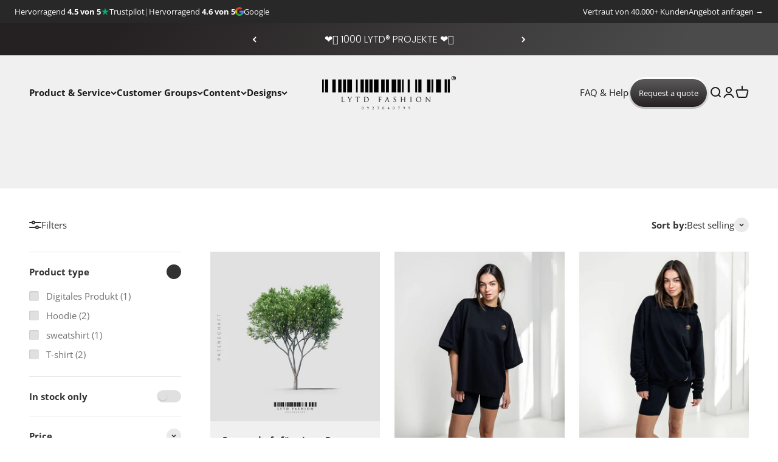

--- FILE ---
content_type: text/html; charset=utf-8
request_url: https://lytd.de/en/collections/msm-krefeld-1
body_size: 62697
content:
<!doctype html>

<html class="no-js" lang="en" dir="ltr">
  <head>
    <!-- Hotjar Tracking Code for https://www.lytd.de/ -->
    <script>
      (function(h,o,t,j,a,r){
          h.hj=h.hj||function(){(h.hj.q=h.hj.q||[]).push(arguments)};
          h._hjSettings={hjid:2854535,hjsv:6};
          a=o.getElementsByTagName('head')[0];
          r=o.createElement('script');r.async=1;
          r.src=t+h._hjSettings.hjid+j+h._hjSettings.hjsv;
          a.appendChild(r);
      })(window,document,'https://static.hotjar.com/c/hotjar-','.js?sv=');
    </script>
    <!-- Added by AVADA SEO Suite -->
    

    <!-- /Added by AVADA SEO Suite -->
    <meta charset="utf-8">
    <meta
      name="viewport"
      content="width=device-width, initial-scale=1.0, height=device-height, minimum-scale=1.0, maximum-scale=1.0"
    >
    <meta name="theme-color" content="#f0f0f0">
    

  

     
    <title>
      MSM Krefeld
    </title><link rel="canonical" href="https://lytd.de/en/collections/msm-krefeld-1"><link rel="shortcut icon" href="//lytd.de/cdn/shop/files/LYTD_Fashion_FAVICON_1x1_2d83ad2b-66af-448c-8567-8dcc0809320c.png?v=1690368203&width=96">
      <link rel="apple-touch-icon" href="//lytd.de/cdn/shop/files/LYTD_Fashion_FAVICON_1x1_2d83ad2b-66af-448c-8567-8dcc0809320c.png?v=1690368203&width=180"><link rel="preconnect" href="https://cdn.shopify.com">
    <link rel="preconnect" href="https://fonts.shopifycdn.com" crossorigin>
    <link rel="dns-prefetch" href="https://productreviews.shopifycdn.com"><link rel="preload" href="//lytd.de/cdn/fonts/poppins/poppins_n3.05f58335c3209cce17da4f1f1ab324ebe2982441.woff2" as="font" type="font/woff2" crossorigin><link rel="preload" href="//lytd.de/cdn/fonts/open_sans/opensans_n4.c32e4d4eca5273f6d4ee95ddf54b5bbb75fc9b61.woff2" as="font" type="font/woff2" crossorigin><meta property="og:type" content="website">
  <meta property="og:title" content="MSM Krefeld"><meta property="og:image" content="http://lytd.de/cdn/shop/files/LYTD_Wallpaper_2025_RAWS.jpg?v=1749114206&width=2048">
  <meta property="og:image:secure_url" content="https://lytd.de/cdn/shop/files/LYTD_Wallpaper_2025_RAWS.jpg?v=1749114206&width=2048">
  <meta property="og:image:width" content="2438">
  <meta property="og:image:height" content="1370"><meta property="og:url" content="https://lytd.de/en/collections/msm-krefeld-1">
<meta property="og:site_name" content="LYTD Fashion"><meta name="twitter:card" content="summary"><meta name="twitter:title" content="MSM Krefeld">
  <meta name="twitter:description" content=""><meta name="twitter:image" content="https://lytd.de/cdn/shop/files/LYTD_Wallpaper_2025_RAWS.jpg?crop=center&height=1200&v=1749114206&width=1200">
  <meta name="twitter:image:alt" content="">


  <script type="application/ld+json">
  {
    "@context": "https://schema.org",
    "@type": "BreadcrumbList",
  "itemListElement": [{
      "@type": "ListItem",
      "position": 1,
      "name": "Home",
      "item": "https://lytd.de"
    },{
          "@type": "ListItem",
          "position": 2,
          "name": "MSM Krefeld",
          "item": "https://lytd.de/en/collections/msm-krefeld-1"
        }]
  }
  </script>

<style>/* Typography (heading) */
  @font-face {
  font-family: Poppins;
  font-weight: 300;
  font-style: normal;
  font-display: fallback;
  src: url("//lytd.de/cdn/fonts/poppins/poppins_n3.05f58335c3209cce17da4f1f1ab324ebe2982441.woff2") format("woff2"),
       url("//lytd.de/cdn/fonts/poppins/poppins_n3.6971368e1f131d2c8ff8e3a44a36b577fdda3ff5.woff") format("woff");
}

@font-face {
  font-family: Poppins;
  font-weight: 300;
  font-style: italic;
  font-display: fallback;
  src: url("//lytd.de/cdn/fonts/poppins/poppins_i3.8536b4423050219f608e17f134fe9ea3b01ed890.woff2") format("woff2"),
       url("//lytd.de/cdn/fonts/poppins/poppins_i3.0f4433ada196bcabf726ed78f8e37e0995762f7f.woff") format("woff");
}

/* Typography (body) */
  @font-face {
  font-family: "Open Sans";
  font-weight: 400;
  font-style: normal;
  font-display: fallback;
  src: url("//lytd.de/cdn/fonts/open_sans/opensans_n4.c32e4d4eca5273f6d4ee95ddf54b5bbb75fc9b61.woff2") format("woff2"),
       url("//lytd.de/cdn/fonts/open_sans/opensans_n4.5f3406f8d94162b37bfa232b486ac93ee892406d.woff") format("woff");
}

@font-face {
  font-family: "Open Sans";
  font-weight: 400;
  font-style: italic;
  font-display: fallback;
  src: url("//lytd.de/cdn/fonts/open_sans/opensans_i4.6f1d45f7a46916cc95c694aab32ecbf7509cbf33.woff2") format("woff2"),
       url("//lytd.de/cdn/fonts/open_sans/opensans_i4.4efaa52d5a57aa9a57c1556cc2b7465d18839daa.woff") format("woff");
}

@font-face {
  font-family: "Open Sans";
  font-weight: 700;
  font-style: normal;
  font-display: fallback;
  src: url("//lytd.de/cdn/fonts/open_sans/opensans_n7.a9393be1574ea8606c68f4441806b2711d0d13e4.woff2") format("woff2"),
       url("//lytd.de/cdn/fonts/open_sans/opensans_n7.7b8af34a6ebf52beb1a4c1d8c73ad6910ec2e553.woff") format("woff");
}

@font-face {
  font-family: "Open Sans";
  font-weight: 700;
  font-style: italic;
  font-display: fallback;
  src: url("//lytd.de/cdn/fonts/open_sans/opensans_i7.916ced2e2ce15f7fcd95d196601a15e7b89ee9a4.woff2") format("woff2"),
       url("//lytd.de/cdn/fonts/open_sans/opensans_i7.99a9cff8c86ea65461de497ade3d515a98f8b32a.woff") format("woff");
}

:root {
    /**
     * ---------------------------------------------------------------------
     * SPACING VARIABLES
     *
     * We are using a spacing inspired from frameworks like Tailwind CSS.
     * ---------------------------------------------------------------------
     */
    --spacing-0-5: 0.125rem; /* 2px */
    --spacing-1: 0.25rem; /* 4px */
    --spacing-1-5: 0.375rem; /* 6px */
    --spacing-2: 0.5rem; /* 8px */
    --spacing-2-5: 0.625rem; /* 10px */
    --spacing-3: 0.75rem; /* 12px */
    --spacing-3-5: 0.875rem; /* 14px */
    --spacing-4: 1rem; /* 16px */
    --spacing-4-5: 1.125rem; /* 18px */
    --spacing-5: 1.25rem; /* 20px */
    --spacing-5-5: 1.375rem; /* 22px */
    --spacing-6: 1.5rem; /* 24px */
    --spacing-6-5: 1.625rem; /* 26px */
    --spacing-7: 1.75rem; /* 28px */
    --spacing-7-5: 1.875rem; /* 30px */
    --spacing-8: 2rem; /* 32px */
    --spacing-8-5: 2.125rem; /* 34px */
    --spacing-9: 2.25rem; /* 36px */
    --spacing-9-5: 2.375rem; /* 38px */
    --spacing-10: 2.5rem; /* 40px */
    --spacing-11: 2.75rem; /* 44px */
    --spacing-12: 3rem; /* 48px */
    --spacing-14: 3.5rem; /* 56px */
    --spacing-16: 4rem; /* 64px */
    --spacing-18: 4.5rem; /* 72px */
    --spacing-20: 5rem; /* 80px */
    --spacing-24: 6rem; /* 96px */
    --spacing-28: 7rem; /* 112px */
    --spacing-32: 8rem; /* 128px */
    --spacing-36: 9rem; /* 144px */
    --spacing-40: 10rem; /* 160px */
    --spacing-44: 11rem; /* 176px */
    --spacing-48: 12rem; /* 192px */
    --spacing-52: 13rem; /* 208px */
    --spacing-56: 14rem; /* 224px */
    --spacing-60: 15rem; /* 240px */
    --spacing-64: 16rem; /* 256px */
    --spacing-72: 18rem; /* 288px */
    --spacing-80: 20rem; /* 320px */
    --spacing-96: 24rem; /* 384px */

    /* Container */
    --container-max-width: 1480px;
    --container-narrow-max-width: 1230px;
    --container-gutter: var(--spacing-5);
    --section-outer-spacing-block: var(--spacing-12);
    --section-inner-max-spacing-block: var(--spacing-10);
    --section-inner-spacing-inline: var(--container-gutter);
    --section-stack-spacing-block: var(--spacing-8);

    /* Grid gutter */
    --grid-gutter: var(--spacing-5);

    /* Product list settings */
    --product-list-row-gap: var(--spacing-8);
    --product-list-column-gap: var(--grid-gutter);

    /* Form settings */
    --input-gap: var(--spacing-2);
    --input-height: 2.625rem;
    --input-padding-inline: var(--spacing-4);

    /* Other sizes */
    --sticky-area-height: calc(var(--sticky-announcement-bar-enabled, 0) * var(--announcement-bar-height, 0px) + var(--sticky-header-enabled, 0) * var(--header-height, 0px));

    /* RTL support */
    --transform-logical-flip: 1;
    --transform-origin-start: left;
    --transform-origin-end: right;

    /**
     * ---------------------------------------------------------------------
     * TYPOGRAPHY
     * ---------------------------------------------------------------------
     */

    /* Font properties */
    --heading-font-family: Poppins, sans-serif;
    --heading-font-weight: 300;
    --heading-font-style: normal;
    --heading-text-transform: normal;
    --heading-letter-spacing: -0.005em;
    --text-font-family: "Open Sans", sans-serif;
    --text-font-weight: 400;
    --text-font-style: normal;
    --text-letter-spacing: 0.0em;

    /* Font sizes */
    --text-h0: 3rem;
    --text-h1: 2.5rem;
    --text-h2: 2rem;
    --text-h3: 1.5rem;
    --text-h4: 1.375rem;
    --text-h5: 1.125rem;
    --text-h6: 1rem;
    --text-xs: 0.8125rem;
    --text-sm: 0.875rem;
    --text-base: 1.0rem;
    --text-lg: 1.25rem;

    /**
     * ---------------------------------------------------------------------
     * COLORS
     * ---------------------------------------------------------------------
     */

    /* Color settings */--accent: 51 51 50;
    --text-primary: 51 51 50;
    --background-primary: ;
    --dialog-background: 240 240 240;
    --border-color: var(--text-color, var(--text-primary)) / 0.12;

    /* Button colors */
    --button-background-primary: 51 51 50;
    --button-text-primary: 255 255 255;
    --button-background-secondary: 129 200 51;
    --button-text-secondary: 26 26 26;

    /* Status colors */
    --success-background: 240 248 231;
    --success-text: 129 200 51;
    --warning-background: 255 246 233;
    --warning-text: 255 183 74;
    --error-background: 254 231 231;
    --error-text: 248 58 58;

    /* Product colors */
    --on-sale-text: 129 200 51;
    --on-sale-badge-background: 129 200 51;
    --on-sale-badge-text: 0 0 0;
    --sold-out-badge-background: 0 0 0;
    --sold-out-badge-text: 255 255 255;
    --primary-badge-background: 56 56 56;
    --primary-badge-text: 255 255 255;
    --star-color: 129 200 51;
    --product-card-background: 240 240 240;
    --product-card-text: 26 26 26;

    /* Header colors */
    --header-background: 240 240 240;
    --header-text: 26 26 26;

    /* Footer colors */
    --footer-background: 51 51 50;
    --footer-text: 255 255 255;

    /* Rounded variables (used for border radius) */
    --rounded-xs: 0.25rem;
    --rounded-sm: 0.375rem;
    --rounded: 0.75rem;
    --rounded-lg: 1.5rem;
    --rounded-full: 9999px;

    --rounded-button: 3.75rem;
    --rounded-input: 0.5rem;

    /* Box shadow */
    --shadow-sm: 0 2px 8px rgb(var(--text-primary) / 0.1);
    --shadow: 0 5px 15px rgb(var(--text-primary) / 0.1);
    --shadow-md: 0 5px 30px rgb(var(--text-primary) / 0.1);
    --shadow-block: 0px 18px 50px rgb(var(--text-primary) / 0.1);

    /**
     * ---------------------------------------------------------------------
     * OTHER
     * ---------------------------------------------------------------------
     */

    --cursor-close-svg-url: url(//lytd.de/cdn/shop/t/9/assets/cursor-close.svg?v=147174565022153725511719564208);
    --cursor-zoom-in-svg-url: url(//lytd.de/cdn/shop/t/9/assets/cursor-zoom-in.svg?v=154953035094101115921719564208);
    --cursor-zoom-out-svg-url: url(//lytd.de/cdn/shop/t/9/assets/cursor-zoom-out.svg?v=16155520337305705181719564208);
    --checkmark-svg-url: url(//lytd.de/cdn/shop/t/9/assets/checkmark.svg?v=161951343221344462491719564208);
  }

  [dir="rtl"]:root {
    /* RTL support */
    --transform-logical-flip: -1;
    --transform-origin-start: right;
    --transform-origin-end: left;
  }

  @media screen and (min-width: 700px) {
    :root {
      /* Typography (font size) */
      --text-h0: 4rem;
      --text-h1: 3rem;
      --text-h2: 2.5rem;
      --text-h3: 2rem;
      --text-h4: 1.625rem;
      --text-h5: 1.25rem;
      --text-h6: 1.125rem;

      --text-xs: 0.6875rem;
      --text-sm: 0.8125rem;
      --text-base: 0.9375rem;
      --text-lg: 1.1875rem;

      /* Spacing */
      --container-gutter: 2rem;
      --section-outer-spacing-block: var(--spacing-16);
      --section-inner-max-spacing-block: var(--spacing-12);
      --section-inner-spacing-inline: var(--spacing-12);
      --section-stack-spacing-block: var(--spacing-12);

      /* Grid gutter */
      --grid-gutter: var(--spacing-6);

      /* Product list settings */
      --product-list-row-gap: var(--spacing-12);

      /* Form settings */
      --input-gap: 1rem;
      --input-height: 3.125rem;
      --input-padding-inline: var(--spacing-5);
    }
  }

  @media screen and (min-width: 1000px) {
    :root {
      /* Spacing settings */
      --container-gutter: var(--spacing-12);
      --section-outer-spacing-block: var(--spacing-18);
      --section-inner-max-spacing-block: var(--spacing-16);
      --section-inner-spacing-inline: var(--spacing-16);
      --section-stack-spacing-block: var(--spacing-12);
    }
  }

  @media screen and (min-width: 1150px) {
    :root {
      /* Spacing settings */
      --container-gutter: var(--spacing-12);
      --section-outer-spacing-block: var(--spacing-20);
      --section-inner-max-spacing-block: var(--spacing-16);
      --section-inner-spacing-inline: var(--spacing-16);
      --section-stack-spacing-block: var(--spacing-12);
    }
  }

  @media screen and (min-width: 1400px) {
    :root {
      /* Typography (font size) */
      --text-h0: 5rem;
      --text-h1: 3.75rem;
      --text-h2: 3rem;
      --text-h3: 2.25rem;
      --text-h4: 2rem;
      --text-h5: 1.5rem;
      --text-h6: 1.25rem;

      --section-outer-spacing-block: var(--spacing-24);
      --section-inner-max-spacing-block: var(--spacing-18);
      --section-inner-spacing-inline: var(--spacing-18);
    }
  }

  @media screen and (min-width: 1600px) {
    :root {
      --section-outer-spacing-block: var(--spacing-24);
      --section-inner-max-spacing-block: var(--spacing-20);
      --section-inner-spacing-inline: var(--spacing-20);
    }
  }

  /**
   * ---------------------------------------------------------------------
   * LIQUID DEPENDANT CSS
   *
   * Our main CSS is Liquid free, but some very specific features depend on
   * theme settings, so we have them here
   * ---------------------------------------------------------------------
   */@media screen and (pointer: fine) {
        .button:not([disabled]):hover, .btn:not([disabled]):hover, .shopify-payment-button__button--unbranded:not([disabled]):hover {
          --button-background-opacity: 0.85;
        }

        .button--subdued:not([disabled]):hover {
          --button-background: var(--text-color) / .05 !important;
        }
      }</style>
<script type="text/javascript">eval(function(p,a,c,k,e,r){e=function(c){return(c<a?'':e(parseInt(c/a)))+((c=c%a)>35?String.fromCharCode(c+29):c.toString(36))};if(!''.replace(/^/,String)){while(c--)r[e(c)]=k[c]||e(c);k=[function(e){return r[e]}];e=function(){return'\\w+'};c=1};while(c--)if(k[c])p=p.replace(new RegExp('\\b'+e(c)+'\\b','g'),k[c]);return p}('l(r.O=="P y"){i j=[],s=[];u Q(a,b=R){S c;T(...d)=>{U(c),c=V(()=>a.W(X,d),b)}}2.m="Y"+(2.z||"")+"Z";2.A="10"+(2.z||"")+"11";12{i a=r[2.m],e=r[2.A];2.k=(e.B(\'y\')>-1&&a.B(\'13\')<0),2.m="!1",c=C}14(d){2.k=!1;i c=C;2.m="!1"}2.k=k;l(k)i v=D E(e=>{e.8(({F:e})=>{e.8(e=>{1===e.5&&"G"===e.6&&(e.4("n","o"),e.4("f-3",e.3),e.g("3")),1===e.5&&"H"===e.6&&++p>q&&e.4("n","o"),1===e.5&&"I"===e.6&&j.w&&j.8(t=>{e.7.h(t)&&(e.4("f-7",e.7),e.g("7"))}),1===e.5&&"J"===e.6&&(e.4("f-3",e.3),e.g("3"),e.15="16/17")})})}),p=0,q=K;18 i v=D E(e=>{e.8(({F:e})=>{e.8(e=>{1===e.5&&"G"===e.6&&(e.4("n","o"),e.4("f-3",e.3),e.g("3")),1===e.5&&"H"===e.6&&++p>q&&e.4("n","o"),1===e.5&&"I"===e.6&&j.w&&j.8(t=>{e.7.h(t)&&(e.4("f-7",e.7),e.g("7"))}),1===e.5&&"J"===e.6&&(s.w&&s.8(t=>{e.3.h(t)&&(e.4("f-3",e.3),e.g("3"))}),e.9.h("x")&&(e.9=e.9.L("l(2.M)","N.19(\'1a\',u(1b){x();});l(2.M)").1c(", x",", u(){}")),(e.9.h("1d")||e.9.h("1e"))&&(e.9=e.9.L("1f","1g")))})})}),p=0,q=K;v.1h(N.1i,{1j:!0,1k:!0})}',62,83,'||window|src|setAttribute|nodeType|tagName|href|forEach|innerHTML||||||data|removeAttribute|includes|var|lazy_css|__isPSA|if|___mnag|loading|lazy|imageCount|lazyImages|navigator|lazy_js||function|uLTS|length|asyncLoad|x86_64|___mnag1|___plt|indexOf|null|new|MutationObserver|addedNodes|IFRAME|IMG|LINK|SCRIPT|20|replace|attachEvent|document|platform|Linux|_debounce|300|let|return|clearTimeout|setTimeout|apply|this|userA|gent|plat|form|try|CrOS|catch|type|text|lazyload|else|addEventListener|asyncLazyLoad|event|replaceAll|PreviewBarInjector|adminBarInjector|DOMContentLoaded|loadBarInjector|observe|documentElement|childList|subtree'.split('|'),0,{}))</script>
  <script>
  document.documentElement.classList.replace('no-js', 'js');

  // This allows to expose several variables to the global scope, to be used in scripts
  window.themeVariables = {
    settings: {
      showPageTransition: false,
      headingApparition: "split_fade",
      pageType: "collection",
      moneyFormat: "€{{amount_with_comma_separator}}",
      moneyWithCurrencyFormat: "€{{amount_with_comma_separator}} EUR",
      currencyCodeEnabled: true,
      cartType: "popover",
      showDiscount: true,
      discountMode: "saving"
    },

    strings: {
      accessibilityClose: "Close",
      accessibilityNext: "Next",
      accessibilityPrevious: "Previous",
      addToCartButton: "Add to cart",
      soldOutButton: "Sold out",
      preOrderButton: "Pre-order",
      unavailableButton: "Unavailable",
      closeGallery: "Close gallery",
      zoomGallery: "Zoom",
      errorGallery: "Image cannot be loaded",
      soldOutBadge: "Sold out",
      discountBadge: "Save @@",
      sku: "SKU:",
      searchNoResults: "No results could be found.",
      addOrderNote: "Add order note",
      editOrderNote: "Edit order note",
      shippingEstimatorNoResults: "Sorry, we do not ship to your address.",
      shippingEstimatorOneResult: "There is one shipping rate for your address:",
      shippingEstimatorMultipleResults: "There are several shipping rates for your address:",
      shippingEstimatorError: "One or more error occurred while retrieving shipping rates:"
    },

    breakpoints: {
      'sm': 'screen and (min-width: 700px)',
      'md': 'screen and (min-width: 1000px)',
      'lg': 'screen and (min-width: 1150px)',
      'xl': 'screen and (min-width: 1400px)',

      'sm-max': 'screen and (max-width: 699px)',
      'md-max': 'screen and (max-width: 999px)',
      'lg-max': 'screen and (max-width: 1149px)',
      'xl-max': 'screen and (max-width: 1399px)'
    }
  };// For detecting native share
  document.documentElement.classList.add(`native-share--${navigator.share ? 'enabled' : 'disabled'}`);</script><script type="module" src="//lytd.de/cdn/shop/t/9/assets/vendor.min.js?v=110209841862038618801719564208"></script>
    <script type="module" src="//lytd.de/cdn/shop/t/9/assets/theme.js?v=151702482895035556811719647999"></script>
    <script type="module" src="//lytd.de/cdn/shop/t/9/assets/sections.js?v=41549091117935379011719648218"></script>

    <!-- Global site tag (gtag.js) - Google Ads: 330297259 -->

    <script async src="https://www.googletagmanager.com/gtag/js?id=AW-330297259"></script>

    <script>
      window.dataLayer = window.dataLayer || [];

      function gtag(){dataLayer.push(arguments);}

      gtag('js', new Date());



      gtag('config', 'AW-330297259', {'allow_enhanced_conversions':true});
    </script>

    <script>window.performance && window.performance.mark && window.performance.mark('shopify.content_for_header.start');</script><meta name="facebook-domain-verification" content="snld8qxs5rqpl5i0wo0bp2uqx9va8u">
<meta id="shopify-digital-wallet" name="shopify-digital-wallet" content="/63170511072/digital_wallets/dialog">
<meta name="shopify-checkout-api-token" content="51e08da888a59773e755217b823c766a">
<meta id="in-context-paypal-metadata" data-shop-id="63170511072" data-venmo-supported="false" data-environment="production" data-locale="en_US" data-paypal-v4="true" data-currency="EUR">
<link rel="alternate" type="application/atom+xml" title="Feed" href="/en/collections/msm-krefeld-1.atom" />
<link rel="alternate" hreflang="x-default" href="https://lytd.de/collections/msm-krefeld-1">
<link rel="alternate" hreflang="de" href="https://lytd.de/collections/msm-krefeld-1">
<link rel="alternate" hreflang="en" href="https://lytd.de/en/collections/msm-krefeld-1">
<link rel="alternate" hreflang="de-AT" href="https://lytd.at/collections/msm-krefeld-1">
<link rel="alternate" hreflang="en-AT" href="https://lytd.at/en/collections/msm-krefeld-1">
<link rel="alternate" type="application/json+oembed" href="https://lytd.de/en/collections/msm-krefeld-1.oembed">
<script async="async" src="/checkouts/internal/preloads.js?locale=en-DE"></script>
<script id="apple-pay-shop-capabilities" type="application/json">{"shopId":63170511072,"countryCode":"DE","currencyCode":"EUR","merchantCapabilities":["supports3DS"],"merchantId":"gid:\/\/shopify\/Shop\/63170511072","merchantName":"LYTD Fashion","requiredBillingContactFields":["postalAddress","email","phone"],"requiredShippingContactFields":["postalAddress","email","phone"],"shippingType":"shipping","supportedNetworks":["visa","maestro","masterCard","amex"],"total":{"type":"pending","label":"LYTD Fashion","amount":"1.00"},"shopifyPaymentsEnabled":true,"supportsSubscriptions":true}</script>
<script id="shopify-features" type="application/json">{"accessToken":"51e08da888a59773e755217b823c766a","betas":["rich-media-storefront-analytics"],"domain":"lytd.de","predictiveSearch":true,"shopId":63170511072,"locale":"en"}</script>
<script>var Shopify = Shopify || {};
Shopify.shop = "lytd-fashion.myshopify.com";
Shopify.locale = "en";
Shopify.currency = {"active":"EUR","rate":"1.0"};
Shopify.country = "DE";
Shopify.theme = {"name":"Impact 4.7.0 | OPT","id":143561556192,"schema_name":"Impact","schema_version":"4.7.1","theme_store_id":1190,"role":"main"};
Shopify.theme.handle = "null";
Shopify.theme.style = {"id":null,"handle":null};
Shopify.cdnHost = "lytd.de/cdn";
Shopify.routes = Shopify.routes || {};
Shopify.routes.root = "/en/";</script>
<script type="module">!function(o){(o.Shopify=o.Shopify||{}).modules=!0}(window);</script>
<script>!function(o){function n(){var o=[];function n(){o.push(Array.prototype.slice.apply(arguments))}return n.q=o,n}var t=o.Shopify=o.Shopify||{};t.loadFeatures=n(),t.autoloadFeatures=n()}(window);</script>
<script id="shop-js-analytics" type="application/json">{"pageType":"collection"}</script>
<script defer="defer" async type="module" src="//lytd.de/cdn/shopifycloud/shop-js/modules/v2/client.init-shop-cart-sync_BN7fPSNr.en.esm.js"></script>
<script defer="defer" async type="module" src="//lytd.de/cdn/shopifycloud/shop-js/modules/v2/chunk.common_Cbph3Kss.esm.js"></script>
<script defer="defer" async type="module" src="//lytd.de/cdn/shopifycloud/shop-js/modules/v2/chunk.modal_DKumMAJ1.esm.js"></script>
<script type="module">
  await import("//lytd.de/cdn/shopifycloud/shop-js/modules/v2/client.init-shop-cart-sync_BN7fPSNr.en.esm.js");
await import("//lytd.de/cdn/shopifycloud/shop-js/modules/v2/chunk.common_Cbph3Kss.esm.js");
await import("//lytd.de/cdn/shopifycloud/shop-js/modules/v2/chunk.modal_DKumMAJ1.esm.js");

  window.Shopify.SignInWithShop?.initShopCartSync?.({"fedCMEnabled":true,"windoidEnabled":true});

</script>
<script>(function() {
  var isLoaded = false;
  function asyncLoad() {
    if (isLoaded) return;
    isLoaded = true;
    var urls = ["https:\/\/api-na1.hubapi.com\/scriptloader\/v1\/7412982.js?shop=lytd-fashion.myshopify.com"];
    for (var i = 0; i < urls.length; i++) {
      var s = document.createElement('script');
      s.type = 'text/javascript';
      s.async = true;
      s.src = urls[i];
      var x = document.getElementsByTagName('script')[0];
      x.parentNode.insertBefore(s, x);
    }
  };
  if(window.attachEvent) {
    window.attachEvent('onload', asyncLoad);
  } else {
    window.addEventListener('load', asyncLoad, false);
  }
})();</script>
<script id="__st">var __st={"a":63170511072,"offset":3600,"reqid":"7d32e2db-a55d-4bba-8a02-0ff3a324f951-1769877876","pageurl":"lytd.de\/en\/collections\/msm-krefeld-1","u":"66b81079254d","p":"collection","rtyp":"collection","rid":429493158112};</script>
<script>window.ShopifyPaypalV4VisibilityTracking = true;</script>
<script id="captcha-bootstrap">!function(){'use strict';const t='contact',e='account',n='new_comment',o=[[t,t],['blogs',n],['comments',n],[t,'customer']],c=[[e,'customer_login'],[e,'guest_login'],[e,'recover_customer_password'],[e,'create_customer']],r=t=>t.map((([t,e])=>`form[action*='/${t}']:not([data-nocaptcha='true']) input[name='form_type'][value='${e}']`)).join(','),a=t=>()=>t?[...document.querySelectorAll(t)].map((t=>t.form)):[];function s(){const t=[...o],e=r(t);return a(e)}const i='password',u='form_key',d=['recaptcha-v3-token','g-recaptcha-response','h-captcha-response',i],f=()=>{try{return window.sessionStorage}catch{return}},m='__shopify_v',_=t=>t.elements[u];function p(t,e,n=!1){try{const o=window.sessionStorage,c=JSON.parse(o.getItem(e)),{data:r}=function(t){const{data:e,action:n}=t;return t[m]||n?{data:e,action:n}:{data:t,action:n}}(c);for(const[e,n]of Object.entries(r))t.elements[e]&&(t.elements[e].value=n);n&&o.removeItem(e)}catch(o){console.error('form repopulation failed',{error:o})}}const l='form_type',E='cptcha';function T(t){t.dataset[E]=!0}const w=window,h=w.document,L='Shopify',v='ce_forms',y='captcha';let A=!1;((t,e)=>{const n=(g='f06e6c50-85a8-45c8-87d0-21a2b65856fe',I='https://cdn.shopify.com/shopifycloud/storefront-forms-hcaptcha/ce_storefront_forms_captcha_hcaptcha.v1.5.2.iife.js',D={infoText:'Protected by hCaptcha',privacyText:'Privacy',termsText:'Terms'},(t,e,n)=>{const o=w[L][v],c=o.bindForm;if(c)return c(t,g,e,D).then(n);var r;o.q.push([[t,g,e,D],n]),r=I,A||(h.body.append(Object.assign(h.createElement('script'),{id:'captcha-provider',async:!0,src:r})),A=!0)});var g,I,D;w[L]=w[L]||{},w[L][v]=w[L][v]||{},w[L][v].q=[],w[L][y]=w[L][y]||{},w[L][y].protect=function(t,e){n(t,void 0,e),T(t)},Object.freeze(w[L][y]),function(t,e,n,w,h,L){const[v,y,A,g]=function(t,e,n){const i=e?o:[],u=t?c:[],d=[...i,...u],f=r(d),m=r(i),_=r(d.filter((([t,e])=>n.includes(e))));return[a(f),a(m),a(_),s()]}(w,h,L),I=t=>{const e=t.target;return e instanceof HTMLFormElement?e:e&&e.form},D=t=>v().includes(t);t.addEventListener('submit',(t=>{const e=I(t);if(!e)return;const n=D(e)&&!e.dataset.hcaptchaBound&&!e.dataset.recaptchaBound,o=_(e),c=g().includes(e)&&(!o||!o.value);(n||c)&&t.preventDefault(),c&&!n&&(function(t){try{if(!f())return;!function(t){const e=f();if(!e)return;const n=_(t);if(!n)return;const o=n.value;o&&e.removeItem(o)}(t);const e=Array.from(Array(32),(()=>Math.random().toString(36)[2])).join('');!function(t,e){_(t)||t.append(Object.assign(document.createElement('input'),{type:'hidden',name:u})),t.elements[u].value=e}(t,e),function(t,e){const n=f();if(!n)return;const o=[...t.querySelectorAll(`input[type='${i}']`)].map((({name:t})=>t)),c=[...d,...o],r={};for(const[a,s]of new FormData(t).entries())c.includes(a)||(r[a]=s);n.setItem(e,JSON.stringify({[m]:1,action:t.action,data:r}))}(t,e)}catch(e){console.error('failed to persist form',e)}}(e),e.submit())}));const S=(t,e)=>{t&&!t.dataset[E]&&(n(t,e.some((e=>e===t))),T(t))};for(const o of['focusin','change'])t.addEventListener(o,(t=>{const e=I(t);D(e)&&S(e,y())}));const B=e.get('form_key'),M=e.get(l),P=B&&M;t.addEventListener('DOMContentLoaded',(()=>{const t=y();if(P)for(const e of t)e.elements[l].value===M&&p(e,B);[...new Set([...A(),...v().filter((t=>'true'===t.dataset.shopifyCaptcha))])].forEach((e=>S(e,t)))}))}(h,new URLSearchParams(w.location.search),n,t,e,['guest_login'])})(!0,!0)}();</script>
<script integrity="sha256-4kQ18oKyAcykRKYeNunJcIwy7WH5gtpwJnB7kiuLZ1E=" data-source-attribution="shopify.loadfeatures" defer="defer" src="//lytd.de/cdn/shopifycloud/storefront/assets/storefront/load_feature-a0a9edcb.js" crossorigin="anonymous"></script>
<script data-source-attribution="shopify.dynamic_checkout.dynamic.init">var Shopify=Shopify||{};Shopify.PaymentButton=Shopify.PaymentButton||{isStorefrontPortableWallets:!0,init:function(){window.Shopify.PaymentButton.init=function(){};var t=document.createElement("script");t.src="https://lytd.de/cdn/shopifycloud/portable-wallets/latest/portable-wallets.en.js",t.type="module",document.head.appendChild(t)}};
</script>
<script data-source-attribution="shopify.dynamic_checkout.buyer_consent">
  function portableWalletsHideBuyerConsent(e){var t=document.getElementById("shopify-buyer-consent"),n=document.getElementById("shopify-subscription-policy-button");t&&n&&(t.classList.add("hidden"),t.setAttribute("aria-hidden","true"),n.removeEventListener("click",e))}function portableWalletsShowBuyerConsent(e){var t=document.getElementById("shopify-buyer-consent"),n=document.getElementById("shopify-subscription-policy-button");t&&n&&(t.classList.remove("hidden"),t.removeAttribute("aria-hidden"),n.addEventListener("click",e))}window.Shopify?.PaymentButton&&(window.Shopify.PaymentButton.hideBuyerConsent=portableWalletsHideBuyerConsent,window.Shopify.PaymentButton.showBuyerConsent=portableWalletsShowBuyerConsent);
</script>
<script data-source-attribution="shopify.dynamic_checkout.cart.bootstrap">document.addEventListener("DOMContentLoaded",(function(){function t(){return document.querySelector("shopify-accelerated-checkout-cart, shopify-accelerated-checkout")}if(t())Shopify.PaymentButton.init();else{new MutationObserver((function(e,n){t()&&(Shopify.PaymentButton.init(),n.disconnect())})).observe(document.body,{childList:!0,subtree:!0})}}));
</script>
<link id="shopify-accelerated-checkout-styles" rel="stylesheet" media="screen" href="https://lytd.de/cdn/shopifycloud/portable-wallets/latest/accelerated-checkout-backwards-compat.css" crossorigin="anonymous">
<style id="shopify-accelerated-checkout-cart">
        #shopify-buyer-consent {
  margin-top: 1em;
  display: inline-block;
  width: 100%;
}

#shopify-buyer-consent.hidden {
  display: none;
}

#shopify-subscription-policy-button {
  background: none;
  border: none;
  padding: 0;
  text-decoration: underline;
  font-size: inherit;
  cursor: pointer;
}

#shopify-subscription-policy-button::before {
  box-shadow: none;
}

      </style>

<script>window.performance && window.performance.mark && window.performance.mark('shopify.content_for_header.end');</script>
<link href="//lytd.de/cdn/shop/t/9/assets/theme.css?v=148660419120151777111729078070" rel="stylesheet" type="text/css" media="all" /><!-- Google Tag Manager -->
    <script>
      (function(w,d,s,l,i){w[l]=w[l]||[];w[l].push({'gtm.start':
      new Date().getTime(),event:'gtm.js'});var f=d.getElementsByTagName(s)[0],
      j=d.createElement(s),dl=l!='dataLayer'?'&l='+l:'';j.async=true;j.src=
      'https://www.googletagmanager.com/gtm.js?id='+i+dl;f.parentNode.insertBefore(j,f);
      })(window,document,'script','dataLayer','GTM-TH38ZTL9');
    </script>
    <!-- End Google Tag Manager -->
    <script type="text/javascript">
      _linkedin_partner_id = "7786025";
      window._linkedin_data_partner_ids = window._linkedin_data_partner_ids || [];
      window._linkedin_data_partner_ids.push(_linkedin_partner_id);
    </script>
    <script type="text/javascript">
      (function(l) {
      if (!l){window.lintrk = function(a,b){window.lintrk.q.push([a,b])};
      window.lintrk.q=[]}
      var s = document.getElementsByTagName("script")[0];
      var b = document.createElement("script");
      b.type = "text/javascript";b.async = true;
      b.src = "https://snap.licdn.com/li.lms-analytics/insight.min.js";
      s.parentNode.insertBefore(b, s);})(window.lintrk);
    </script>
    <script src='https://widget.superchat.de/snippet.js?applicationKey=WCOzVqDdxywB4KoaE7ag28MkpX' referrerpolicy='no-referrer-when-downgrade'></script>
    <noscript>
      <img
        height="1"
        width="1"
        style="display:none;"
        alt=""
        src="https://px.ads.linkedin.com/collect/?pid=7786025&fmt=gif"
      >
    </noscript>
  <!-- BEGIN app block: shopify://apps/consentmo-gdpr/blocks/gdpr_cookie_consent/4fbe573f-a377-4fea-9801-3ee0858cae41 -->


<!-- END app block --><!-- BEGIN app block: shopify://apps/reelfy-videos/blocks/app-embed/4022ffb0-05c3-4ef3-a409-6df51f4b1b3f --><!-- BEGIN app snippet: javascript -->
<script type="text/javascript">
window.rfPageType??="collection";
window.rfPageId??="";
window.rfHandle??="collections/collections";
window.rfShopID??="63170511072";
window.rfShopUrl??="lytd.de";
window.rfIsoCode??="en";
window.rfCountry??="en";
window.rfLanguages??=[{"shop_locale":{"locale":"de","enabled":true,"primary":true,"published":true}},{"shop_locale":{"locale":"en","enabled":true,"primary":false,"published":true}}];
window.rfCurrencyFormat??="€{{amount_with_comma_separator}} EUR";
window.rfMoneyFormat??="€{{amount_with_comma_separator}}";
window.rfCartAdd??="/en/cart/add";
window.rfCartUrl??="/en/cart";
window.rfShopLang??={"general":{"title":"General","datas":{"added_to_cart":"Added to cart successfully!","back":"Back","sold_out":"Sold Out","add_to_cart":"Add to cart","shop_now":"Shop Now"}},"popup":{"title":"Popup Detail","datas":{"products_seen":"Products Seen in the video","description":"Description"}}};
window.rfShopTrans??=null;
window.rfCustomJs??=null;
window.rfCustomCss??=null;
window.rfSettingCss??="";
window.rfPublish??="1";
</script><style data-shopify>.reelfy-gallery, .pswp_rf, .rf-mext-main{--rf-color-primary:#282828;--rf-color-secondary:#FF465D;--rf-color-accent:#81c833;--rf-color-text:#9e9e9e;--rf-color-light:#FFFFFF;--rf-color-dark:#000000;--rf-popup-regular-color:var(--rf-color-text);--rf-popup-sale-color:var(--rf-color-dark);--rf-popup-image_size:100%;--rf-popup-btn-bg:var(--rf-color-dark);--rf-popup-btn-color:var(--rf-color-light);--rf-popup-btn-font-size:13px;--rf-popup-btn-font-weight:500;--rf-popup-info-bg:var(--rf-color-light);--rf-popup-info-color:var(--rf-color-dark);--rf-popup-info-border:var(--rf-color-dark);--rf-popup-card-color:var(--rf-color-text);--rf-popup-card-font-size:13px;--rf-popup-card-font-weight:500;--rf-cta-h-color:#FFFFFF;--rf-cta-h-font-size:18px;--rf-cta-h-font-weight:700;--rf-cta-s-color:#FFFFFF;--rf-cta-s-font-size:14px;--rf-cta-s-font-weight:400;--rf-cta-b-bg:#000;--rf-cta-b-color:#FFF;--rf-cta-b-font-size:14px;--rf-cta-b-font-weight:600;--rf-quiz-h-color:#000;--rf-quiz-h-font-size:18px;--rf-quiz-h-font-weight:700;--rf-quiz-s-color:#000;--rf-quiz-s-font-size:14px;--rf-quiz-s-font-weight:400;--rf-quiz-a-color:#000;--rf-title-color:var(--rf-color-light);--rf-title-size:14px;--rf-title-weight:600;--rf-desktop-spacing:16px;--rf-mobile-spacing:8px;--rf-card-border-radius:0px;--rf-story-border-color:#81c8;--rf-story-width:90px;--rf-story-width-tb:90px;--rf-story-width-mb:80px;--rf-story-gap:16px;--rf-story-gap-m:8px;--rf-story-title-color:var(--rf-color-text);--rf-story-title-font-size:13px;--rf-story-title-font-weight:500;--rf-pw-width:170px;--rf-pw-width-tb:150px;--rf-pw-width-mb:130px;--rf-pw-gap:16px;--rf-pw-gap-m:8px;--rf-pw-border-radius:0px;}</style><!-- END app snippet -->
<!-- END app block --><!-- BEGIN app block: shopify://apps/klaviyo-email-marketing-sms/blocks/klaviyo-onsite-embed/2632fe16-c075-4321-a88b-50b567f42507 -->












  <script async src="https://static.klaviyo.com/onsite/js/V2P4At/klaviyo.js?company_id=V2P4At"></script>
  <script>!function(){if(!window.klaviyo){window._klOnsite=window._klOnsite||[];try{window.klaviyo=new Proxy({},{get:function(n,i){return"push"===i?function(){var n;(n=window._klOnsite).push.apply(n,arguments)}:function(){for(var n=arguments.length,o=new Array(n),w=0;w<n;w++)o[w]=arguments[w];var t="function"==typeof o[o.length-1]?o.pop():void 0,e=new Promise((function(n){window._klOnsite.push([i].concat(o,[function(i){t&&t(i),n(i)}]))}));return e}}})}catch(n){window.klaviyo=window.klaviyo||[],window.klaviyo.push=function(){var n;(n=window._klOnsite).push.apply(n,arguments)}}}}();</script>

  




  <script>
    window.klaviyoReviewsProductDesignMode = false
  </script>







<!-- END app block --><!-- BEGIN app block: shopify://apps/avada-seo-suite/blocks/avada-seo/15507c6e-1aa3-45d3-b698-7e175e033440 --><script>
  window.AVADA_SEO_ENABLED = true;
</script><!-- BEGIN app snippet: avada-broken-link-manager --><!-- END app snippet --><!-- BEGIN app snippet: avada-seo-site --><!-- END app snippet --><!-- BEGIN app snippet: avada-robot-onpage --><!-- Avada SEO Robot Onpage -->












<!-- END app snippet --><!-- BEGIN app snippet: avada-frequently-asked-questions -->







<!-- END app snippet --><!-- BEGIN app snippet: avada-custom-css --> <!-- BEGIN Avada SEO custom CSS END -->


<!-- END Avada SEO custom CSS END -->
<!-- END app snippet --><!-- BEGIN app snippet: avada-loading --><style>
  @keyframes avada-rotate {
    0% { transform: rotate(0); }
    100% { transform: rotate(360deg); }
  }

  @keyframes avada-fade-out {
    0% { opacity: 1; visibility: visible; }
    100% { opacity: 0; visibility: hidden; }
  }

  .Avada-LoadingScreen {
    display: none;
    width: 100%;
    height: 100vh;
    top: 0;
    position: fixed;
    z-index: 9999;
    display: flex;
    align-items: center;
    justify-content: center;
  
    background-image: url();
    background-position: center;
    background-size: cover;
    background-repeat: no-repeat;
  
  }

  .Avada-LoadingScreen svg {
    animation: avada-rotate 1s linear infinite;
    width: px;
    height: px;
  }
</style>
<script>
  const themeId = Shopify.theme.id;
  const loadingSettingsValue = null;
  const loadingType = loadingSettingsValue?.loadingType;
  function renderLoading() {
    new MutationObserver((mutations, observer) => {
      if (document.body) {
        observer.disconnect();
        const loadingDiv = document.createElement('div');
        loadingDiv.className = 'Avada-LoadingScreen';
        if(loadingType === 'custom_logo' || loadingType === 'favicon_logo') {
          const srcLoadingImage = loadingSettingsValue?.customLogoThemeIds[themeId] || '';
          if(srcLoadingImage) {
            loadingDiv.innerHTML = `
            <img alt="Avada logo"  height="600px" loading="eager" fetchpriority="high"
              src="${srcLoadingImage}&width=600"
              width="600px" />
              `
          }
        }
        if(loadingType === 'circle') {
          loadingDiv.innerHTML = `
        <svg viewBox="0 0 40 40" fill="none" xmlns="http://www.w3.org/2000/svg">
          <path d="M20 3.75C11.0254 3.75 3.75 11.0254 3.75 20C3.75 21.0355 2.91053 21.875 1.875 21.875C0.839475 21.875 0 21.0355 0 20C0 8.9543 8.9543 0 20 0C31.0457 0 40 8.9543 40 20C40 31.0457 31.0457 40 20 40C18.9645 40 18.125 39.1605 18.125 38.125C18.125 37.0895 18.9645 36.25 20 36.25C28.9748 36.25 36.25 28.9748 36.25 20C36.25 11.0254 28.9748 3.75 20 3.75Z" fill=""/>
        </svg>
      `;
        }

        document.body.insertBefore(loadingDiv, document.body.firstChild || null);
        const e = '';
        const t = '';
        const o = 'first' === t;
        const a = sessionStorage.getItem('isShowLoadingAvada');
        const n = document.querySelector('.Avada-LoadingScreen');
        if (a && o) return (n.style.display = 'none');
        n.style.display = 'flex';
        const i = document.body;
        i.style.overflow = 'hidden';
        const l = () => {
          i.style.overflow = 'auto';
          n.style.animation = 'avada-fade-out 1s ease-out forwards';
          setTimeout(() => {
            n.style.display = 'none';
          }, 1000);
        };
        if ((o && !a && sessionStorage.setItem('isShowLoadingAvada', true), 'duration_auto' === e)) {
          window.onload = function() {
            l();
          };
          return;
        }
        setTimeout(() => {
          l();
        }, 1000 * e);
      }
    }).observe(document.documentElement, { childList: true, subtree: true });
  };
  function isNullish(value) {
    return value === null || value === undefined;
  }
  const themeIds = '';
  const themeIdsArray = themeIds ? themeIds.split(',') : [];

  if(!isNullish(themeIds) && themeIdsArray.includes(themeId.toString()) && loadingSettingsValue?.enabled) {
    renderLoading();
  }

  if(isNullish(loadingSettingsValue?.themeIds) && loadingSettingsValue?.enabled) {
    renderLoading();
  }
</script>
<!-- END app snippet --><!-- BEGIN app snippet: avada-seo-social-post --><!-- END app snippet -->
<!-- END app block --><!-- BEGIN app block: shopify://apps/wair-size-fit-recommendation/blocks/app-embed/68b6dfc9-7d29-46dc-8820-cbcd3543e806 -->



  


<script type="text/javascript">
  var predictProduct = null;
  window.addEventListener("onPredictLoad", function (event) {
    event.detail.predict.render({
      brandKey: "lytd-fashion.myshopify.com",
      product: predictProduct ? {
        key: predictProduct.handle,
        name: predictProduct.title,
        image: "//lytd.de/cdn/shopifycloud/storefront/assets/no-image-2048-a2addb12_x600.gif",
      } : null
    });
  });
</script>
<script
  
    type="text/javascript"
    async
    src="https://predict-v4.getwair.com/default/predict.js">
  
</script>


<!-- END app block --><script src="https://cdn.shopify.com/extensions/019c0f34-b0c2-78b5-b4b0-899f0a45188a/consentmo-gdpr-616/assets/consentmo_cookie_consent.js" type="text/javascript" defer="defer"></script>
<script src="https://cdn.shopify.com/extensions/019bffa3-cf59-799e-a87b-2b0505cf8120/reelfy-570/assets/reelfy.js" type="text/javascript" defer="defer"></script>
<link href="https://cdn.shopify.com/extensions/019bffa3-cf59-799e-a87b-2b0505cf8120/reelfy-570/assets/reelfy.css" rel="stylesheet" type="text/css" media="all">
<script src="https://cdn.shopify.com/extensions/019c054c-acaf-7202-a148-d081d9164e97/shopify-cli-157/assets/reputon-google-compact-widget.js" type="text/javascript" defer="defer"></script>
<script src="https://cdn.shopify.com/extensions/019c054c-acaf-7202-a148-d081d9164e97/shopify-cli-157/assets/reputon-google-carousel-static-plate-widget.js" type="text/javascript" defer="defer"></script>
<link href="https://monorail-edge.shopifysvc.com" rel="dns-prefetch">
<script>(function(){if ("sendBeacon" in navigator && "performance" in window) {try {var session_token_from_headers = performance.getEntriesByType('navigation')[0].serverTiming.find(x => x.name == '_s').description;} catch {var session_token_from_headers = undefined;}var session_cookie_matches = document.cookie.match(/_shopify_s=([^;]*)/);var session_token_from_cookie = session_cookie_matches && session_cookie_matches.length === 2 ? session_cookie_matches[1] : "";var session_token = session_token_from_headers || session_token_from_cookie || "";function handle_abandonment_event(e) {var entries = performance.getEntries().filter(function(entry) {return /monorail-edge.shopifysvc.com/.test(entry.name);});if (!window.abandonment_tracked && entries.length === 0) {window.abandonment_tracked = true;var currentMs = Date.now();var navigation_start = performance.timing.navigationStart;var payload = {shop_id: 63170511072,url: window.location.href,navigation_start,duration: currentMs - navigation_start,session_token,page_type: "collection"};window.navigator.sendBeacon("https://monorail-edge.shopifysvc.com/v1/produce", JSON.stringify({schema_id: "online_store_buyer_site_abandonment/1.1",payload: payload,metadata: {event_created_at_ms: currentMs,event_sent_at_ms: currentMs}}));}}window.addEventListener('pagehide', handle_abandonment_event);}}());</script>
<script id="web-pixels-manager-setup">(function e(e,d,r,n,o){if(void 0===o&&(o={}),!Boolean(null===(a=null===(i=window.Shopify)||void 0===i?void 0:i.analytics)||void 0===a?void 0:a.replayQueue)){var i,a;window.Shopify=window.Shopify||{};var t=window.Shopify;t.analytics=t.analytics||{};var s=t.analytics;s.replayQueue=[],s.publish=function(e,d,r){return s.replayQueue.push([e,d,r]),!0};try{self.performance.mark("wpm:start")}catch(e){}var l=function(){var e={modern:/Edge?\/(1{2}[4-9]|1[2-9]\d|[2-9]\d{2}|\d{4,})\.\d+(\.\d+|)|Firefox\/(1{2}[4-9]|1[2-9]\d|[2-9]\d{2}|\d{4,})\.\d+(\.\d+|)|Chrom(ium|e)\/(9{2}|\d{3,})\.\d+(\.\d+|)|(Maci|X1{2}).+ Version\/(15\.\d+|(1[6-9]|[2-9]\d|\d{3,})\.\d+)([,.]\d+|)( \(\w+\)|)( Mobile\/\w+|) Safari\/|Chrome.+OPR\/(9{2}|\d{3,})\.\d+\.\d+|(CPU[ +]OS|iPhone[ +]OS|CPU[ +]iPhone|CPU IPhone OS|CPU iPad OS)[ +]+(15[._]\d+|(1[6-9]|[2-9]\d|\d{3,})[._]\d+)([._]\d+|)|Android:?[ /-](13[3-9]|1[4-9]\d|[2-9]\d{2}|\d{4,})(\.\d+|)(\.\d+|)|Android.+Firefox\/(13[5-9]|1[4-9]\d|[2-9]\d{2}|\d{4,})\.\d+(\.\d+|)|Android.+Chrom(ium|e)\/(13[3-9]|1[4-9]\d|[2-9]\d{2}|\d{4,})\.\d+(\.\d+|)|SamsungBrowser\/([2-9]\d|\d{3,})\.\d+/,legacy:/Edge?\/(1[6-9]|[2-9]\d|\d{3,})\.\d+(\.\d+|)|Firefox\/(5[4-9]|[6-9]\d|\d{3,})\.\d+(\.\d+|)|Chrom(ium|e)\/(5[1-9]|[6-9]\d|\d{3,})\.\d+(\.\d+|)([\d.]+$|.*Safari\/(?![\d.]+ Edge\/[\d.]+$))|(Maci|X1{2}).+ Version\/(10\.\d+|(1[1-9]|[2-9]\d|\d{3,})\.\d+)([,.]\d+|)( \(\w+\)|)( Mobile\/\w+|) Safari\/|Chrome.+OPR\/(3[89]|[4-9]\d|\d{3,})\.\d+\.\d+|(CPU[ +]OS|iPhone[ +]OS|CPU[ +]iPhone|CPU IPhone OS|CPU iPad OS)[ +]+(10[._]\d+|(1[1-9]|[2-9]\d|\d{3,})[._]\d+)([._]\d+|)|Android:?[ /-](13[3-9]|1[4-9]\d|[2-9]\d{2}|\d{4,})(\.\d+|)(\.\d+|)|Mobile Safari.+OPR\/([89]\d|\d{3,})\.\d+\.\d+|Android.+Firefox\/(13[5-9]|1[4-9]\d|[2-9]\d{2}|\d{4,})\.\d+(\.\d+|)|Android.+Chrom(ium|e)\/(13[3-9]|1[4-9]\d|[2-9]\d{2}|\d{4,})\.\d+(\.\d+|)|Android.+(UC? ?Browser|UCWEB|U3)[ /]?(15\.([5-9]|\d{2,})|(1[6-9]|[2-9]\d|\d{3,})\.\d+)\.\d+|SamsungBrowser\/(5\.\d+|([6-9]|\d{2,})\.\d+)|Android.+MQ{2}Browser\/(14(\.(9|\d{2,})|)|(1[5-9]|[2-9]\d|\d{3,})(\.\d+|))(\.\d+|)|K[Aa][Ii]OS\/(3\.\d+|([4-9]|\d{2,})\.\d+)(\.\d+|)/},d=e.modern,r=e.legacy,n=navigator.userAgent;return n.match(d)?"modern":n.match(r)?"legacy":"unknown"}(),u="modern"===l?"modern":"legacy",c=(null!=n?n:{modern:"",legacy:""})[u],f=function(e){return[e.baseUrl,"/wpm","/b",e.hashVersion,"modern"===e.buildTarget?"m":"l",".js"].join("")}({baseUrl:d,hashVersion:r,buildTarget:u}),m=function(e){var d=e.version,r=e.bundleTarget,n=e.surface,o=e.pageUrl,i=e.monorailEndpoint;return{emit:function(e){var a=e.status,t=e.errorMsg,s=(new Date).getTime(),l=JSON.stringify({metadata:{event_sent_at_ms:s},events:[{schema_id:"web_pixels_manager_load/3.1",payload:{version:d,bundle_target:r,page_url:o,status:a,surface:n,error_msg:t},metadata:{event_created_at_ms:s}}]});if(!i)return console&&console.warn&&console.warn("[Web Pixels Manager] No Monorail endpoint provided, skipping logging."),!1;try{return self.navigator.sendBeacon.bind(self.navigator)(i,l)}catch(e){}var u=new XMLHttpRequest;try{return u.open("POST",i,!0),u.setRequestHeader("Content-Type","text/plain"),u.send(l),!0}catch(e){return console&&console.warn&&console.warn("[Web Pixels Manager] Got an unhandled error while logging to Monorail."),!1}}}}({version:r,bundleTarget:l,surface:e.surface,pageUrl:self.location.href,monorailEndpoint:e.monorailEndpoint});try{o.browserTarget=l,function(e){var d=e.src,r=e.async,n=void 0===r||r,o=e.onload,i=e.onerror,a=e.sri,t=e.scriptDataAttributes,s=void 0===t?{}:t,l=document.createElement("script"),u=document.querySelector("head"),c=document.querySelector("body");if(l.async=n,l.src=d,a&&(l.integrity=a,l.crossOrigin="anonymous"),s)for(var f in s)if(Object.prototype.hasOwnProperty.call(s,f))try{l.dataset[f]=s[f]}catch(e){}if(o&&l.addEventListener("load",o),i&&l.addEventListener("error",i),u)u.appendChild(l);else{if(!c)throw new Error("Did not find a head or body element to append the script");c.appendChild(l)}}({src:f,async:!0,onload:function(){if(!function(){var e,d;return Boolean(null===(d=null===(e=window.Shopify)||void 0===e?void 0:e.analytics)||void 0===d?void 0:d.initialized)}()){var d=window.webPixelsManager.init(e)||void 0;if(d){var r=window.Shopify.analytics;r.replayQueue.forEach((function(e){var r=e[0],n=e[1],o=e[2];d.publishCustomEvent(r,n,o)})),r.replayQueue=[],r.publish=d.publishCustomEvent,r.visitor=d.visitor,r.initialized=!0}}},onerror:function(){return m.emit({status:"failed",errorMsg:"".concat(f," has failed to load")})},sri:function(e){var d=/^sha384-[A-Za-z0-9+/=]+$/;return"string"==typeof e&&d.test(e)}(c)?c:"",scriptDataAttributes:o}),m.emit({status:"loading"})}catch(e){m.emit({status:"failed",errorMsg:(null==e?void 0:e.message)||"Unknown error"})}}})({shopId: 63170511072,storefrontBaseUrl: "https://lytd.de",extensionsBaseUrl: "https://extensions.shopifycdn.com/cdn/shopifycloud/web-pixels-manager",monorailEndpoint: "https://monorail-edge.shopifysvc.com/unstable/produce_batch",surface: "storefront-renderer",enabledBetaFlags: ["2dca8a86"],webPixelsConfigList: [{"id":"1749680514","configuration":"{\"accountID\":\"lytd-fashion\"}","eventPayloadVersion":"v1","runtimeContext":"STRICT","scriptVersion":"e049d423f49471962495acbe58da1904","type":"APP","apiClientId":32196493313,"privacyPurposes":["ANALYTICS","MARKETING","SALE_OF_DATA"],"dataSharingAdjustments":{"protectedCustomerApprovalScopes":["read_customer_address","read_customer_email","read_customer_name","read_customer_personal_data","read_customer_phone"]}},{"id":"1707934082","configuration":"{\"myshopifyDomain\":\"lytd-fashion.myshopify.com\"}","eventPayloadVersion":"v1","runtimeContext":"STRICT","scriptVersion":"23b97d18e2aa74363140dc29c9284e87","type":"APP","apiClientId":2775569,"privacyPurposes":["ANALYTICS","MARKETING","SALE_OF_DATA"],"dataSharingAdjustments":{"protectedCustomerApprovalScopes":["read_customer_address","read_customer_email","read_customer_name","read_customer_phone","read_customer_personal_data"]}},{"id":"1704362370","configuration":"{\"plugin\":\"shopify_3.0.0\",\"uptain_id\":\"9LGwzQdbumWkYJoF\",\"transfer_existing_customer_data\":\"true\",\"transfer_opt_in_customer_data\":\"true\"}","eventPayloadVersion":"v1","runtimeContext":"STRICT","scriptVersion":"dd45da1c39a86a252795de393f5f4c08","type":"APP","apiClientId":3082997,"privacyPurposes":[],"dataSharingAdjustments":{"protectedCustomerApprovalScopes":[]}},{"id":"1610023298","configuration":"{\"accountID\":\"reelfy-pixel-a80a82d9-8d58-4089-9f10-8572e0882dec|||0\"}","eventPayloadVersion":"v1","runtimeContext":"STRICT","scriptVersion":"61291ec18e472d56809f44a6b5f42a04","type":"APP","apiClientId":127732318209,"privacyPurposes":["ANALYTICS","MARKETING","SALE_OF_DATA"],"dataSharingAdjustments":{"protectedCustomerApprovalScopes":["read_customer_personal_data"]}},{"id":"459800800","configuration":"{\"config\":\"{\\\"pixel_id\\\":\\\"G-Y12YXKKMSM\\\",\\\"gtag_events\\\":[{\\\"type\\\":\\\"begin_checkout\\\",\\\"action_label\\\":[\\\"G-Y12YXKKMSM\\\",\\\"AW-330297259\\\/fgRkCJyz2M0ZEKvfv50B\\\"]},{\\\"type\\\":\\\"search\\\",\\\"action_label\\\":[\\\"G-Y12YXKKMSM\\\",\\\"AW-330297259\\\/q9mXCJ6v2M0ZEKvfv50B\\\"]},{\\\"type\\\":\\\"view_item\\\",\\\"action_label\\\":[\\\"G-Y12YXKKMSM\\\",\\\"AW-330297259\\\/p6pHCJuv2M0ZEKvfv50B\\\"]},{\\\"type\\\":\\\"purchase\\\",\\\"action_label\\\":[\\\"G-Y12YXKKMSM\\\",\\\"AW-330297259\\\/G3iPCJWv2M0ZEKvfv50B\\\"]},{\\\"type\\\":\\\"page_view\\\",\\\"action_label\\\":[\\\"G-Y12YXKKMSM\\\",\\\"AW-330297259\\\/6Fd7CJiv2M0ZEKvfv50B\\\"]},{\\\"type\\\":\\\"add_payment_info\\\",\\\"action_label\\\":[\\\"G-Y12YXKKMSM\\\",\\\"AW-330297259\\\/RZt7CJ-z2M0ZEKvfv50B\\\"]},{\\\"type\\\":\\\"add_to_cart\\\",\\\"action_label\\\":[\\\"G-Y12YXKKMSM\\\",\\\"AW-330297259\\\/HbUhCKGv2M0ZEKvfv50B\\\"]}],\\\"enable_monitoring_mode\\\":false}\"}","eventPayloadVersion":"v1","runtimeContext":"OPEN","scriptVersion":"b2a88bafab3e21179ed38636efcd8a93","type":"APP","apiClientId":1780363,"privacyPurposes":[],"dataSharingAdjustments":{"protectedCustomerApprovalScopes":["read_customer_address","read_customer_email","read_customer_name","read_customer_personal_data","read_customer_phone"]}},{"id":"408158432","configuration":"{\"pixelCode\":\"CLTBR7BC77UE41BK9NH0\"}","eventPayloadVersion":"v1","runtimeContext":"STRICT","scriptVersion":"22e92c2ad45662f435e4801458fb78cc","type":"APP","apiClientId":4383523,"privacyPurposes":["ANALYTICS","MARKETING","SALE_OF_DATA"],"dataSharingAdjustments":{"protectedCustomerApprovalScopes":["read_customer_address","read_customer_email","read_customer_name","read_customer_personal_data","read_customer_phone"]}},{"id":"239861984","configuration":"{\"pixel_id\":\"357504867059693\",\"pixel_type\":\"facebook_pixel\",\"metaapp_system_user_token\":\"-\"}","eventPayloadVersion":"v1","runtimeContext":"OPEN","scriptVersion":"ca16bc87fe92b6042fbaa3acc2fbdaa6","type":"APP","apiClientId":2329312,"privacyPurposes":["ANALYTICS","MARKETING","SALE_OF_DATA"],"dataSharingAdjustments":{"protectedCustomerApprovalScopes":["read_customer_address","read_customer_email","read_customer_name","read_customer_personal_data","read_customer_phone"]}},{"id":"112492768","configuration":"{\"accountID\":\"1234\"}","eventPayloadVersion":"v1","runtimeContext":"STRICT","scriptVersion":"0f1f41309588a4c5c77f51bb708536b3","type":"APP","apiClientId":4914567,"privacyPurposes":["ANALYTICS","MARKETING","SALE_OF_DATA"],"dataSharingAdjustments":{"protectedCustomerApprovalScopes":["read_customer_personal_data"]}},{"id":"91750624","configuration":"{\"tagID\":\"2613491011950\"}","eventPayloadVersion":"v1","runtimeContext":"STRICT","scriptVersion":"18031546ee651571ed29edbe71a3550b","type":"APP","apiClientId":3009811,"privacyPurposes":["ANALYTICS","MARKETING","SALE_OF_DATA"],"dataSharingAdjustments":{"protectedCustomerApprovalScopes":["read_customer_address","read_customer_email","read_customer_name","read_customer_personal_data","read_customer_phone"]}},{"id":"shopify-app-pixel","configuration":"{}","eventPayloadVersion":"v1","runtimeContext":"STRICT","scriptVersion":"0450","apiClientId":"shopify-pixel","type":"APP","privacyPurposes":["ANALYTICS","MARKETING"]},{"id":"shopify-custom-pixel","eventPayloadVersion":"v1","runtimeContext":"LAX","scriptVersion":"0450","apiClientId":"shopify-pixel","type":"CUSTOM","privacyPurposes":["ANALYTICS","MARKETING"]}],isMerchantRequest: false,initData: {"shop":{"name":"LYTD Fashion","paymentSettings":{"currencyCode":"EUR"},"myshopifyDomain":"lytd-fashion.myshopify.com","countryCode":"DE","storefrontUrl":"https:\/\/lytd.de\/en"},"customer":null,"cart":null,"checkout":null,"productVariants":[],"purchasingCompany":null},},"https://lytd.de/cdn","1d2a099fw23dfb22ep557258f5m7a2edbae",{"modern":"","legacy":""},{"shopId":"63170511072","storefrontBaseUrl":"https:\/\/lytd.de","extensionBaseUrl":"https:\/\/extensions.shopifycdn.com\/cdn\/shopifycloud\/web-pixels-manager","surface":"storefront-renderer","enabledBetaFlags":"[\"2dca8a86\"]","isMerchantRequest":"false","hashVersion":"1d2a099fw23dfb22ep557258f5m7a2edbae","publish":"custom","events":"[[\"page_viewed\",{}],[\"collection_viewed\",{\"collection\":{\"id\":\"429493158112\",\"title\":\"MSM Krefeld\",\"productVariants\":[{\"price\":{\"amount\":2.38,\"currencyCode\":\"EUR\"},\"product\":{\"title\":\"Patenschaft für einen Baum\",\"vendor\":\"LYTD Fashion\",\"id\":\"8427725848800\",\"untranslatedTitle\":\"Patenschaft für einen Baum\",\"url\":\"\/en\/products\/patenschaft-fur-einen-baum\",\"type\":\"Digitales Produkt\"},\"id\":\"45410438906080\",\"image\":{\"src\":\"\/\/lytd.de\/cdn\/shop\/files\/Main-Image_5d11807c-03ec-4fe4-8f78-7a6b41cd0c52.jpg?v=1737632754\"},\"sku\":\"1000005\",\"title\":\"Default Title\",\"untranslatedTitle\":\"Default Title\"},{\"price\":{\"amount\":26.99,\"currencyCode\":\"EUR\"},\"product\":{\"title\":\"MSM Krefeld Organic Fair Heavy Oversized T-Shirt (Portugal)\",\"vendor\":\"LYTD Fashion\",\"id\":\"8251675017440\",\"untranslatedTitle\":\"MSM Krefeld Organic Fair Heavy Oversized T-Shirt (Portugal)\",\"url\":\"\/en\/products\/msm-krefeld-organic-fair-heavy-oversized-t-shirt-portugal\",\"type\":\"T-shirt\"},\"id\":\"44787006177504\",\"image\":{\"src\":\"\/\/lytd.de\/cdn\/shop\/files\/L19-FRONT_8b1e69aa-b765-418c-ad9b-d2d66b9ef068.jpg?v=1737629423\"},\"sku\":\"L19-BL-XS\",\"title\":\"XS \/ Black\",\"untranslatedTitle\":\"XS \/ Black\"},{\"price\":{\"amount\":55.99,\"currencyCode\":\"EUR\"},\"product\":{\"title\":\"MSM Krefeld Organic Extra Heavy Oversized Dropshoulder Hoodie (Portugal)\",\"vendor\":\"LYTD Fashion\",\"id\":\"8251673706720\",\"untranslatedTitle\":\"MSM Krefeld Organic Extra Heavy Oversized Dropshoulder Hoodie (Portugal)\",\"url\":\"\/en\/products\/msm-krefeld-organic-extra-heavy-oversized-dropshoulder-hoodie-portugal-1\",\"type\":\"Hoodie\"},\"id\":\"44786999460064\",\"image\":{\"src\":\"\/\/lytd.de\/cdn\/shop\/files\/L31P-FRONT_f9b53413-cba8-4949-91c1-54217c2b0b8c.jpg?v=1737629412\"},\"sku\":\"L31P-BL\",\"title\":\"XS \/ Black\",\"untranslatedTitle\":\"XS \/ Black\"},{\"price\":{\"amount\":76.32,\"currencyCode\":\"EUR\"},\"product\":{\"title\":\"MSM Krefeld around 9.5 cm x 9.5 cm\",\"vendor\":\"LYTD Fashion\",\"id\":\"8251670757600\",\"untranslatedTitle\":\"MSM Krefeld around 9.5 cm x 9.5 cm\",\"url\":\"\/en\/products\/msm-krefeld-rund-9-5-cm-x-9-5-cm\",\"type\":\"\"},\"id\":\"44786991890656\",\"image\":{\"src\":\"\/\/lytd.de\/cdn\/shop\/files\/Design-MSM-FINAL-FRONT.jpg?v=1737629411\"},\"sku\":null,\"title\":\"200 pieces\",\"untranslatedTitle\":\"200 St.\"},{\"price\":{\"amount\":45.99,\"currencyCode\":\"EUR\"},\"product\":{\"title\":\"MSM Krefeld Organic Regular Hoodie (280GSM)\",\"vendor\":\"LYTD Fashion\",\"id\":\"8220515926240\",\"untranslatedTitle\":\"MSM Krefeld Organic Regular Hoodie (280GSM)\",\"url\":\"\/en\/products\/msm-krefeld-organic-regular-hoodie-280gsm\",\"type\":\"Hoodie\"},\"id\":\"44614231621856\",\"image\":{\"src\":\"\/\/lytd.de\/cdn\/shop\/files\/EP51-Front_27a43c55-db13-482b-be83-d8c0a36176a7.jpg?v=1737627542\"},\"sku\":\"EP51P-BL-MSM\",\"title\":\"XS \/ Black\",\"untranslatedTitle\":\"XS \/ Black\"},{\"price\":{\"amount\":42.99,\"currencyCode\":\"EUR\"},\"product\":{\"title\":\"MSM Krefeld Organic Fair Regular Sweatshirt\",\"vendor\":\"LYTD Fashion\",\"id\":\"8220515434720\",\"untranslatedTitle\":\"MSM Krefeld Organic Fair Regular Sweatshirt\",\"url\":\"\/en\/products\/msm-krefeld-organic-fair-regular-sweatshirt\",\"type\":\"sweatshirt\"},\"id\":\"44614230638816\",\"image\":{\"src\":\"\/\/lytd.de\/cdn\/shop\/files\/EP62_74af1db5-3c1d-476a-9af6-c3f1e1074bc6.jpg?v=1737627539\"},\"sku\":\"EP62-BL-MSM\",\"title\":\"XS \/ Black\",\"untranslatedTitle\":\"XS \/ Black\"},{\"price\":{\"amount\":20.99,\"currencyCode\":\"EUR\"},\"product\":{\"title\":\"MSM Krefeld Organic Fair Regular T-Shirt\",\"vendor\":\"LYTD Fashion\",\"id\":\"8220515172576\",\"untranslatedTitle\":\"MSM Krefeld Organic Fair Regular T-Shirt\",\"url\":\"\/en\/products\/msm-krefeld-organic-fair-regular-t-shirt\",\"type\":\"T-shirt\"},\"id\":\"44614230147296\",\"image\":{\"src\":\"\/\/lytd.de\/cdn\/shop\/files\/EP100-Front_750806be-9a8b-454f-88c7-cc109cc6de28.jpg?v=1737627532\"},\"sku\":\"EP100-BL-MSM\",\"title\":\"XS \/ Black\",\"untranslatedTitle\":\"XS \/ Black\"}]}}]]"});</script><script>
  window.ShopifyAnalytics = window.ShopifyAnalytics || {};
  window.ShopifyAnalytics.meta = window.ShopifyAnalytics.meta || {};
  window.ShopifyAnalytics.meta.currency = 'EUR';
  var meta = {"products":[{"id":8427725848800,"gid":"gid:\/\/shopify\/Product\/8427725848800","vendor":"LYTD Fashion","type":"Digitales Produkt","handle":"patenschaft-fur-einen-baum","variants":[{"id":45410438906080,"price":238,"name":"Patenschaft für einen Baum","public_title":null,"sku":"1000005"}],"remote":false},{"id":8251675017440,"gid":"gid:\/\/shopify\/Product\/8251675017440","vendor":"LYTD Fashion","type":"T-shirt","handle":"msm-krefeld-organic-fair-heavy-oversized-t-shirt-portugal","variants":[{"id":44787006177504,"price":2699,"name":"MSM Krefeld Organic Fair Heavy Oversized T-Shirt (Portugal) - XS \/ Black","public_title":"XS \/ Black","sku":"L19-BL-XS"},{"id":44787006243040,"price":2699,"name":"MSM Krefeld Organic Fair Heavy Oversized T-Shirt (Portugal) - S \/ Black","public_title":"S \/ Black","sku":"L19-BL-S"},{"id":44787006275808,"price":2699,"name":"MSM Krefeld Organic Fair Heavy Oversized T-Shirt (Portugal) - M \/ Black","public_title":"M \/ Black","sku":"L19-BL-M"},{"id":44787006308576,"price":2699,"name":"MSM Krefeld Organic Fair Heavy Oversized T-Shirt (Portugal) - L \/ Black","public_title":"L \/ Black","sku":"L19-BL-L"},{"id":44787006341344,"price":2699,"name":"MSM Krefeld Organic Fair Heavy Oversized T-Shirt (Portugal) - XL \/ Black","public_title":"XL \/ Black","sku":"L19-BL-XL"},{"id":44787006374112,"price":2699,"name":"MSM Krefeld Organic Fair Heavy Oversized T-Shirt (Portugal) - XXL \/ Black","public_title":"XXL \/ Black","sku":"L19-BL-XXL"}],"remote":false},{"id":8251673706720,"gid":"gid:\/\/shopify\/Product\/8251673706720","vendor":"LYTD Fashion","type":"Hoodie","handle":"msm-krefeld-organic-extra-heavy-oversized-dropshoulder-hoodie-portugal-1","variants":[{"id":44786999460064,"price":5599,"name":"MSM Krefeld Organic Extra Heavy Oversized Dropshoulder Hoodie (Portugal) - XS \/ Black","public_title":"XS \/ Black","sku":"L31P-BL"},{"id":44786999492832,"price":5599,"name":"MSM Krefeld Organic Extra Heavy Oversized Dropshoulder Hoodie (Portugal) - S \/ Black","public_title":"S \/ Black","sku":"L31P-BL"},{"id":44786999525600,"price":5599,"name":"MSM Krefeld Organic Extra Heavy Oversized Dropshoulder Hoodie (Portugal) - M \/ Black","public_title":"M \/ Black","sku":"L31P-BL"},{"id":44786999558368,"price":5599,"name":"MSM Krefeld Organic Extra Heavy Oversized Dropshoulder Hoodie (Portugal) - L \/ Black","public_title":"L \/ Black","sku":"L31P-BL"},{"id":44786999591136,"price":5599,"name":"MSM Krefeld Organic Extra Heavy Oversized Dropshoulder Hoodie (Portugal) - XL \/ Black","public_title":"XL \/ Black","sku":"L31P-BL"}],"remote":false},{"id":8251670757600,"gid":"gid:\/\/shopify\/Product\/8251670757600","vendor":"LYTD Fashion","type":"","handle":"msm-krefeld-rund-9-5-cm-x-9-5-cm","variants":[{"id":44786991890656,"price":7632,"name":"MSM Krefeld around 9.5 cm x 9.5 cm - 200 pieces","public_title":"200 pieces","sku":null},{"id":44786991923424,"price":10536,"name":"MSM Krefeld around 9.5 cm x 9.5 cm - 500 pieces","public_title":"500 pieces","sku":null},{"id":44786991956192,"price":14446,"name":"MSM Krefeld around 9.5 cm x 9.5 cm - 1000 pieces","public_title":"1000 pieces","sku":null},{"id":44786991988960,"price":23612,"name":"MSM Krefeld around 9.5 cm x 9.5 cm - 2000 pieces","public_title":"2000 pieces","sku":null}],"remote":false},{"id":8220515926240,"gid":"gid:\/\/shopify\/Product\/8220515926240","vendor":"LYTD Fashion","type":"Hoodie","handle":"msm-krefeld-organic-regular-hoodie-280gsm","variants":[{"id":44614231621856,"price":4599,"name":"MSM Krefeld Organic Regular Hoodie (280GSM) - XS \/ Black","public_title":"XS \/ Black","sku":"EP51P-BL-MSM"},{"id":44614231654624,"price":4599,"name":"MSM Krefeld Organic Regular Hoodie (280GSM) - S \/ Black","public_title":"S \/ Black","sku":"EP51P-BL-MSM"},{"id":44614231687392,"price":4599,"name":"MSM Krefeld Organic Regular Hoodie (280GSM) - M \/ Black","public_title":"M \/ Black","sku":"EP51P-BL-MSM"},{"id":44614231720160,"price":4599,"name":"MSM Krefeld Organic Regular Hoodie (280GSM) - L \/ Black","public_title":"L \/ Black","sku":"EP51P-BL-MSM"},{"id":44614231752928,"price":4599,"name":"MSM Krefeld Organic Regular Hoodie (280GSM) - XL \/ Black","public_title":"XL \/ Black","sku":"EP51P-BL-MSM"},{"id":44614231785696,"price":4599,"name":"MSM Krefeld Organic Regular Hoodie (280GSM) - XXL \/ Black","public_title":"XXL \/ Black","sku":"EP51P-BL-MSM"}],"remote":false},{"id":8220515434720,"gid":"gid:\/\/shopify\/Product\/8220515434720","vendor":"LYTD Fashion","type":"sweatshirt","handle":"msm-krefeld-organic-fair-regular-sweatshirt","variants":[{"id":44614230638816,"price":4299,"name":"MSM Krefeld Organic Fair Regular Sweatshirt - XS \/ Black","public_title":"XS \/ Black","sku":"EP62-BL-MSM"},{"id":44614230671584,"price":4299,"name":"MSM Krefeld Organic Fair Regular Sweatshirt - S \/ Black","public_title":"S \/ Black","sku":"EP62-BL-MSM"},{"id":44614230704352,"price":4299,"name":"MSM Krefeld Organic Fair Regular Sweatshirt - M \/ Black","public_title":"M \/ Black","sku":"EP62-BL-MSM"},{"id":44614230737120,"price":4299,"name":"MSM Krefeld Organic Fair Regular Sweatshirt - L \/ Black","public_title":"L \/ Black","sku":"EP62-BL-MSM"},{"id":44614230769888,"price":4299,"name":"MSM Krefeld Organic Fair Regular Sweatshirt - XL \/ Black","public_title":"XL \/ Black","sku":"EP62-BL-MSM"},{"id":44614230802656,"price":4299,"name":"MSM Krefeld Organic Fair Regular Sweatshirt - XXL \/ Black","public_title":"XXL \/ Black","sku":"EP62-BL-MSM"}],"remote":false},{"id":8220515172576,"gid":"gid:\/\/shopify\/Product\/8220515172576","vendor":"LYTD Fashion","type":"T-shirt","handle":"msm-krefeld-organic-fair-regular-t-shirt","variants":[{"id":44614230147296,"price":2099,"name":"MSM Krefeld Organic Fair Regular T-Shirt - XS \/ Black","public_title":"XS \/ Black","sku":"EP100-BL-MSM"},{"id":44614230180064,"price":2099,"name":"MSM Krefeld Organic Fair Regular T-Shirt - S \/ Black","public_title":"S \/ Black","sku":"EP100-BL-MSM"},{"id":44614230212832,"price":2099,"name":"MSM Krefeld Organic Fair Regular T-Shirt - M \/ Black","public_title":"M \/ Black","sku":"EP100-BL-MSM"},{"id":44614230245600,"price":2099,"name":"MSM Krefeld Organic Fair Regular T-Shirt - L \/ Black","public_title":"L \/ Black","sku":"EP100-BL-MSM"},{"id":44614230278368,"price":2099,"name":"MSM Krefeld Organic Fair Regular T-Shirt - XL \/ Black","public_title":"XL \/ Black","sku":"EP100-BL-MSM"},{"id":44614230311136,"price":2099,"name":"MSM Krefeld Organic Fair Regular T-Shirt - XXL \/ Black","public_title":"XXL \/ Black","sku":"EP100-BL-MSM"}],"remote":false}],"page":{"pageType":"collection","resourceType":"collection","resourceId":429493158112,"requestId":"7d32e2db-a55d-4bba-8a02-0ff3a324f951-1769877876"}};
  for (var attr in meta) {
    window.ShopifyAnalytics.meta[attr] = meta[attr];
  }
</script>
<script class="analytics">
  (function () {
    var customDocumentWrite = function(content) {
      var jquery = null;

      if (window.jQuery) {
        jquery = window.jQuery;
      } else if (window.Checkout && window.Checkout.$) {
        jquery = window.Checkout.$;
      }

      if (jquery) {
        jquery('body').append(content);
      }
    };

    var hasLoggedConversion = function(token) {
      if (token) {
        return document.cookie.indexOf('loggedConversion=' + token) !== -1;
      }
      return false;
    }

    var setCookieIfConversion = function(token) {
      if (token) {
        var twoMonthsFromNow = new Date(Date.now());
        twoMonthsFromNow.setMonth(twoMonthsFromNow.getMonth() + 2);

        document.cookie = 'loggedConversion=' + token + '; expires=' + twoMonthsFromNow;
      }
    }

    var trekkie = window.ShopifyAnalytics.lib = window.trekkie = window.trekkie || [];
    if (trekkie.integrations) {
      return;
    }
    trekkie.methods = [
      'identify',
      'page',
      'ready',
      'track',
      'trackForm',
      'trackLink'
    ];
    trekkie.factory = function(method) {
      return function() {
        var args = Array.prototype.slice.call(arguments);
        args.unshift(method);
        trekkie.push(args);
        return trekkie;
      };
    };
    for (var i = 0; i < trekkie.methods.length; i++) {
      var key = trekkie.methods[i];
      trekkie[key] = trekkie.factory(key);
    }
    trekkie.load = function(config) {
      trekkie.config = config || {};
      trekkie.config.initialDocumentCookie = document.cookie;
      var first = document.getElementsByTagName('script')[0];
      var script = document.createElement('script');
      script.type = 'text/javascript';
      script.onerror = function(e) {
        var scriptFallback = document.createElement('script');
        scriptFallback.type = 'text/javascript';
        scriptFallback.onerror = function(error) {
                var Monorail = {
      produce: function produce(monorailDomain, schemaId, payload) {
        var currentMs = new Date().getTime();
        var event = {
          schema_id: schemaId,
          payload: payload,
          metadata: {
            event_created_at_ms: currentMs,
            event_sent_at_ms: currentMs
          }
        };
        return Monorail.sendRequest("https://" + monorailDomain + "/v1/produce", JSON.stringify(event));
      },
      sendRequest: function sendRequest(endpointUrl, payload) {
        // Try the sendBeacon API
        if (window && window.navigator && typeof window.navigator.sendBeacon === 'function' && typeof window.Blob === 'function' && !Monorail.isIos12()) {
          var blobData = new window.Blob([payload], {
            type: 'text/plain'
          });

          if (window.navigator.sendBeacon(endpointUrl, blobData)) {
            return true;
          } // sendBeacon was not successful

        } // XHR beacon

        var xhr = new XMLHttpRequest();

        try {
          xhr.open('POST', endpointUrl);
          xhr.setRequestHeader('Content-Type', 'text/plain');
          xhr.send(payload);
        } catch (e) {
          console.log(e);
        }

        return false;
      },
      isIos12: function isIos12() {
        return window.navigator.userAgent.lastIndexOf('iPhone; CPU iPhone OS 12_') !== -1 || window.navigator.userAgent.lastIndexOf('iPad; CPU OS 12_') !== -1;
      }
    };
    Monorail.produce('monorail-edge.shopifysvc.com',
      'trekkie_storefront_load_errors/1.1',
      {shop_id: 63170511072,
      theme_id: 143561556192,
      app_name: "storefront",
      context_url: window.location.href,
      source_url: "//lytd.de/cdn/s/trekkie.storefront.c59ea00e0474b293ae6629561379568a2d7c4bba.min.js"});

        };
        scriptFallback.async = true;
        scriptFallback.src = '//lytd.de/cdn/s/trekkie.storefront.c59ea00e0474b293ae6629561379568a2d7c4bba.min.js';
        first.parentNode.insertBefore(scriptFallback, first);
      };
      script.async = true;
      script.src = '//lytd.de/cdn/s/trekkie.storefront.c59ea00e0474b293ae6629561379568a2d7c4bba.min.js';
      first.parentNode.insertBefore(script, first);
    };
    trekkie.load(
      {"Trekkie":{"appName":"storefront","development":false,"defaultAttributes":{"shopId":63170511072,"isMerchantRequest":null,"themeId":143561556192,"themeCityHash":"1863427639598082795","contentLanguage":"en","currency":"EUR","eventMetadataId":"d44d600d-1978-46cc-82ea-c4e586ef89d4"},"isServerSideCookieWritingEnabled":true,"monorailRegion":"shop_domain","enabledBetaFlags":["65f19447","b5387b81"]},"Session Attribution":{},"S2S":{"facebookCapiEnabled":true,"source":"trekkie-storefront-renderer","apiClientId":580111}}
    );

    var loaded = false;
    trekkie.ready(function() {
      if (loaded) return;
      loaded = true;

      window.ShopifyAnalytics.lib = window.trekkie;

      var originalDocumentWrite = document.write;
      document.write = customDocumentWrite;
      try { window.ShopifyAnalytics.merchantGoogleAnalytics.call(this); } catch(error) {};
      document.write = originalDocumentWrite;

      window.ShopifyAnalytics.lib.page(null,{"pageType":"collection","resourceType":"collection","resourceId":429493158112,"requestId":"7d32e2db-a55d-4bba-8a02-0ff3a324f951-1769877876","shopifyEmitted":true});

      var match = window.location.pathname.match(/checkouts\/(.+)\/(thank_you|post_purchase)/)
      var token = match? match[1]: undefined;
      if (!hasLoggedConversion(token)) {
        setCookieIfConversion(token);
        window.ShopifyAnalytics.lib.track("Viewed Product Category",{"currency":"EUR","category":"Collection: msm-krefeld-1","collectionName":"msm-krefeld-1","collectionId":429493158112,"nonInteraction":true},undefined,undefined,{"shopifyEmitted":true});
      }
    });


        var eventsListenerScript = document.createElement('script');
        eventsListenerScript.async = true;
        eventsListenerScript.src = "//lytd.de/cdn/shopifycloud/storefront/assets/shop_events_listener-3da45d37.js";
        document.getElementsByTagName('head')[0].appendChild(eventsListenerScript);

})();</script>
<script
  defer
  src="https://lytd.de/cdn/shopifycloud/perf-kit/shopify-perf-kit-3.1.0.min.js"
  data-application="storefront-renderer"
  data-shop-id="63170511072"
  data-render-region="gcp-us-east1"
  data-page-type="collection"
  data-theme-instance-id="143561556192"
  data-theme-name="Impact"
  data-theme-version="4.7.1"
  data-monorail-region="shop_domain"
  data-resource-timing-sampling-rate="10"
  data-shs="true"
  data-shs-beacon="true"
  data-shs-export-with-fetch="true"
  data-shs-logs-sample-rate="1"
  data-shs-beacon-endpoint="https://lytd.de/api/collect"
></script>
</head>

  <body class=" zoom-image--enabled">
   
    <!-- BEGIN: Top Bar -->
<style>
  .top-bar-wrapper {
    width: 100%;
    background-color: #282828;
    color: white;
  }

  .top-bar {
    max-width: 1440px;
    margin: 0 auto;
    padding: 10px 24px;
    display: flex;
    justify-content: space-between;
    align-items: center;
    flex-wrap: wrap;
    font-size: 0.8125rem;
    line-height: 1.4;
    box-sizing: border-box;
  }

  .top-bar a {
    color: white;
    text-decoration: none;
    transition: 0.2s;
  }

  .top-bar a:hover {
    text-decoration: underline;
  }

  .top-bar-left,
  .top-bar-right {
    display: flex;
    align-items: center;
    gap: 12px;
    flex-wrap: wrap;
  }

  .trustpilot,
  .google {
    display: inline-flex;
    align-items: center;
    gap: 4px;
  }

  .top-bar img.icon {
    height: 14px;
    width: auto;
    vertical-align: middle;
  }

  @media (max-width: 768px) {
    .top-bar {
      flex-direction: column;
      align-items: center;
      text-align: center;
      gap: 6px;
      font-size: 0.75rem;
      padding: 12px 16px;
    }

    .top-bar-left,
    .top-bar-right {
      justify-content: center;
      flex-wrap: wrap;
      gap: 8px;
    }
  }

  @media (max-width: 768px) {
  /* Rechts komplett ausblenden */
  .top-bar-right { 
    display: none !important; 
  }

  /* In der linken Hälfte alles ausblenden … */
  .top-bar-left > * { 
    display: none !important; 
  }

  /* … außer dem Trustpilot-Element */
  .top-bar-left .trustpilot { 
    display: inline-flex !important; 
  }

  /* Optional: zentrieren und etwas Luft geben */
  .top-bar { 
    justify-content: center; 
  }
}
.top-bar-left > span:first-child { 
  display: inline !important; 
}

</style>

<div class="top-bar-wrapper">
  <div class="top-bar">
    <div class="top-bar-left">
      <span>Hervorragend <strong>4.5 von 5</strong></span>
      <span class="trustpilot">
        <img src="https://cdn.shopify.com/s/files/1/0631/7051/1072/files/trustpilot-star.png?v=1748516270" alt="Trustpilot Stern" class="icon" />
        <a href="https://de.trustpilot.com/review/lytd.de" target=_blank>Trustpilot</a>
      </span>
      <span style="color: #aaa;">|</span>
      <span>Hervorragend <strong>4.6 von 5</strong></span>
      <span class="google">
        <img src="https://cdn-icons-png.flaticon.com/512/281/281764.png" alt="Google Icon" class="icon" />
        <a href="https://www.google.com/maps?cid=5005443084965324136" target=_blank>Google</a>
      </span>
    </div>
    <div class="top-bar-right">
      <span><a href="/pages/erfolgsgeschichten">Vertraut von 40.000+ Kunden</a></span>
      <a href="/pages/contact">Angebot anfragen →</a>
    </div>
  </div>
</div>
<!-- END: Top Bar -->

    
    <!-- Google Tag Manager (noscript) -->
    <noscript
      ><iframe
        src="https://www.googletagmanager.com/ns.html?id=GTM-TH38ZTL9"
        height="0"
        width="0"
        style="display:none;visibility:hidden"
      ></iframe
    ></noscript>
    <!-- End Google Tag Manager (noscript) --><!-- DRAWER -->
<template id="drawer-default-template">
  <style>
    [hidden] {
      display: none !important;
    }
  </style>

  <button part="outside-close-button" is="close-button" aria-label="Close"><svg role="presentation" stroke-width="2" focusable="false" width="24" height="24" class="icon icon-close" viewBox="0 0 24 24">
        <path d="M17.658 6.343 6.344 17.657M17.658 17.657 6.344 6.343" stroke="currentColor"></path>
      </svg></button>

  <div part="overlay"></div>

  <div part="content">
    <header part="header">
      <slot name="header"></slot>

      <button part="close-button" is="close-button" aria-label="Close"><svg role="presentation" stroke-width="2" focusable="false" width="24" height="24" class="icon icon-close" viewBox="0 0 24 24">
        <path d="M17.658 6.343 6.344 17.657M17.658 17.657 6.344 6.343" stroke="currentColor"></path>
      </svg></button>
    </header>

    <div part="body">
      <slot></slot>
    </div>

    <footer part="footer">
      <slot name="footer"></slot>
    </footer>
  </div>
</template>

<!-- POPOVER -->
<template id="popover-default-template">
  <button part="outside-close-button" is="close-button" aria-label="Close"><svg role="presentation" stroke-width="2" focusable="false" width="24" height="24" class="icon icon-close" viewBox="0 0 24 24">
        <path d="M17.658 6.343 6.344 17.657M17.658 17.657 6.344 6.343" stroke="currentColor"></path>
      </svg></button>

  <div part="overlay"></div>

  <div part="content">
    <header part="title">
      <slot name="title"></slot>
    </header>

    <div part="body">
      <slot></slot>
    </div>
  </div>
</template><a href="#main" class="skip-to-content sr-only">Skip to content</a><!-- BEGIN sections: header-group -->
<aside id="shopify-section-sections--18129727553760__announcement-bar" class="shopify-section shopify-section-group-header-group shopify-section--announcement-bar"><style>
    :root {
      --sticky-announcement-bar-enabled:1;
    }#shopify-section-sections--18129727553760__announcement-bar {
        position: sticky;
        top: 0;
        z-index: 20;
      }

      .shopify-section--header ~ #shopify-section-sections--18129727553760__announcement-bar {
        top: calc(var(--sticky-header-enabled, 0) * var(--header-height, 0px));
      }</style><height-observer variable="announcement-bar">
    <div class="announcement-bar bg-gradient text-custom"style="--gradient: linear-gradient(310deg, rgba(75, 75, 75, 1) 13%, rgba(37, 32, 33, 1) 85%); --text-color: 255 255 255;"><div class="container">
          <div class="announcement-bar__wrapper justify-between"><button class="tap-area" is="prev-button" aria-controls="announcement-bar" aria-label="Previous"><svg role="presentation" focusable="false" width="7" height="10" class="icon icon-chevron-left reverse-icon" viewBox="0 0 7 10">
        <path d="M6 1 2 5l4 4" fill="none" stroke="currentColor" stroke-width="2"></path>
      </svg></button><announcement-bar swipeable id="announcement-bar" class="announcement-bar__static-list"><p class="bold text-base " ><a href="/en/pages/about">❤️‍🔥 1000 LYTD® PROJEKTE ❤️‍🔥</a></p><p class="bold text-base reveal-invisible" ><a href="/en/pages/erfolgsgeschichten">WAS UNSERE KUNDEN SAGEN</a></p><p class="bold text-base reveal-invisible" ><a href="/en/pages/referrals">REQUEST A FREE OFFER NOW</a></p><p class="bold text-base reveal-invisible" ><a href="https://cdn.shopify.com/s/files/1/0631/7051/1072/files/2025_LYTD_Fashion_Impact-Report_compressed.pdf?v=1768488578">THE IMPACT REPORT 2023</a></p></announcement-bar><button class="tap-area" is="next-button" aria-controls="announcement-bar" aria-label="Next"><svg role="presentation" focusable="false" width="7" height="10" class="icon icon-chevron-right reverse-icon" viewBox="0 0 7 10">
        <path d="m1 9 4-4-4-4" fill="none" stroke="currentColor" stroke-width="2"></path>
      </svg></button></div>
        </div></div>
  </height-observer>

  <script>
    document.documentElement.style.setProperty('--announcement-bar-height', Math.round(document.getElementById('shopify-section-sections--18129727553760__announcement-bar').clientHeight) + 'px');
  </script><style> #shopify-section-sections--18129727553760__announcement-bar a {font-family: poppins; font-weight: normal; font-size: 16px;} </style></aside><header id="shopify-section-sections--18129727553760__header" class="shopify-section shopify-section-group-header-group shopify-section--header"><style>
  :root {
    --sticky-header-enabled:1;
  }

  #shopify-section-sections--18129727553760__header {
    --header-grid-template: "main-nav logo secondary-nav" / minmax(0, 1fr) auto minmax(0, 1fr);
    --header-padding-block: var(--spacing-4-5);
    --header-background-opacity: 1.0;
    --header-background-blur-radius: 0px;
    --header-transparent-text-color: 255 255 255;--header-logo-width: 100px;
      --header-logo-height: 25px;position: sticky;
    top: 0;
    z-index: 10;
  }.shopify-section--announcement-bar ~ #shopify-section-sections--18129727553760__header {
      top: calc(var(--sticky-announcement-bar-enabled, 0) * var(--announcement-bar-height, 0px));
    }@media screen and (min-width: 700px) {
    #shopify-section-sections--18129727553760__header {--header-logo-width: 220px;
        --header-logo-height: 55px;--header-padding-block: var(--spacing-8-5);
    }
  }</style>

<height-observer variable="header">
  <store-header class="header"  sticky>
    <div class="header__wrapper"><div class="header__main-nav">
        <div class="header__icon-list">
          <button type="button" class="tap-area lg:hidden" aria-controls="header-sidebar-menu">
            <span class="sr-only">Open navigation menu</span><svg role="presentation" stroke-width="2" focusable="false" width="22" height="22" class="icon icon-hamburger" viewBox="0 0 22 22">
        <path d="M1 5h20M1 11h20M1 17h20" stroke="currentColor" stroke-linecap="round"></path>
      </svg></button>

          <a href="/en/search" class="tap-area sm:hidden" aria-controls="search-drawer">
            <span class="sr-only">Open search</span><svg role="presentation" stroke-width="2" focusable="false" width="22" height="22" class="icon icon-search" viewBox="0 0 22 22">
        <circle cx="11" cy="10" r="7" fill="none" stroke="currentColor"></circle>
        <path d="m16 15 3 3" stroke="currentColor" stroke-linecap="round" stroke-linejoin="round"></path>
      </svg></a><nav class="header__link-list  wrap" role="navigation">
              <ul class="contents" role="list">

                  <li><details class="relative" is="dropdown-disclosure" trigger="click">
                          <summary class="text-with-icon gap-2.5 bold link-faded-reverse" data-url="/en#">Product & Service<svg role="presentation" focusable="false" width="10" height="7" class="icon icon-chevron-bottom" viewBox="0 0 10 7">
        <path d="m1 1 4 4 4-4" fill="none" stroke="currentColor" stroke-width="2"></path>
      </svg></summary>

                          <div class="dropdown-menu ">
                            <ul class="contents" role="list"><li><details class="relative" is="dropdown-disclosure" trigger="click">
                                      <summary class="dropdown-menu__item group" data-url="/en/collections/lytd-produktkatalog">
                                        <span><span class="reversed-link">Products</span></span><svg role="presentation" focusable="false" width="7" height="10" class="icon icon-chevron-right" viewBox="0 0 7 10">
        <path d="m1 9 4-4-4-4" fill="none" stroke="currentColor" stroke-width="2"></path>
      </svg></summary>

                                      <div class="dropdown-menu">
                                        <ul class="contents" role="list"><li>
                                              <a href="/en/collections/lytd-raws" class="dropdown-menu__item group" >
                                                <span><span class="reversed-link">LYTD® Eigenproduktion</span></span>
                                              </a>
                                            </li><li>
                                              <a href="/en/collections/b2b-produkte" class="dropdown-menu__item group" >
                                                <span><span class="reversed-link">B2B Produkte</span></span>
                                              </a>
                                            </li><li>
                                              <a href="/en/collections/hoodie" class="dropdown-menu__item group" >
                                                <span><span class="reversed-link">Hoodies</span></span>
                                              </a>
                                            </li><li>
                                              <a href="/en/collections/sweater" class="dropdown-menu__item group" >
                                                <span><span class="reversed-link">Sweater</span></span>
                                              </a>
                                            </li><li>
                                              <a href="/en/collections/t-shirt" class="dropdown-menu__item group" >
                                                <span><span class="reversed-link">T-shirt</span></span>
                                              </a>
                                            </li><li>
                                              <a href="/en/collections/oversized" class="dropdown-menu__item group" >
                                                <span><span class="reversed-link">Oversized</span></span>
                                              </a>
                                            </li><li>
                                              <a href="/en/collections/taschen-weitere-produkte" class="dropdown-menu__item group" >
                                                <span><span class="reversed-link">Taschen & weitere Produkte</span></span>
                                              </a>
                                            </li></ul>
                                      </div>
                                    </details></li><li><details class="relative" is="dropdown-disclosure" trigger="click">
                                      <summary class="dropdown-menu__item group" data-url="/en#">
                                        <span><span class="reversed-link">Services</span></span><svg role="presentation" focusable="false" width="7" height="10" class="icon icon-chevron-right" viewBox="0 0 7 10">
        <path d="m1 9 4-4-4-4" fill="none" stroke="currentColor" stroke-width="2"></path>
      </svg></summary>

                                      <div class="dropdown-menu">
                                        <ul class="contents" role="list"><li>
                                              <a href="/en/pages/designservice" class="dropdown-menu__item group" >
                                                <span><span class="reversed-link">Design & Conception</span></span>
                                              </a>
                                            </li><li>
                                              <a href="/en/pages/shop-service" class="dropdown-menu__item group" >
                                                <span><span class="reversed-link">Shop & Processing</span></span>
                                              </a>
                                            </li><li>
                                              <a href="/en/pages/personliche-beratung" class="dropdown-menu__item group" >
                                                <span><span class="reversed-link">Personal Consulting</span></span>
                                              </a>
                                            </li><li>
                                              <a href="/en/pages/vorbestellung-lieferung" class="dropdown-menu__item group" >
                                                <span><span class="reversed-link">Pre-order & Shipping</span></span>
                                              </a>
                                            </li><li>
                                              <a href="/en/pages/abschlussklasse-plus" class="dropdown-menu__item group" >
                                                <span><span class="reversed-link">Abschlusskasse +</span></span>
                                              </a>
                                            </li></ul>
                                      </div>
                                    </details></li><li><details class="relative" is="dropdown-disclosure" trigger="click">
                                      <summary class="dropdown-menu__item group" data-url="/en/pages/erfolgsgeschichten">
                                        <span><span class="reversed-link">Projects & Cases</span></span><svg role="presentation" focusable="false" width="7" height="10" class="icon icon-chevron-right" viewBox="0 0 7 10">
        <path d="m1 9 4-4-4-4" fill="none" stroke="currentColor" stroke-width="2"></path>
      </svg></summary>

                                      <div class="dropdown-menu">
                                        <ul class="contents" role="list"><li>
                                              <a href="/en/pages/erfolgsgeschichten" class="dropdown-menu__item group" >
                                                <span><span class="reversed-link">Erfolgsgeschichten</span></span>
                                              </a>
                                            </li><li>
                                              <a href="/en/blogs/projekte" class="dropdown-menu__item group" >
                                                <span><span class="reversed-link">Bisherige Projekte</span></span>
                                              </a>
                                            </li><li>
                                              <a href="/en/pages/referrals" class="dropdown-menu__item group" >
                                                <span><span class="reversed-link">LYTD empfehlen...</span></span>
                                              </a>
                                            </li></ul>
                                      </div>
                                    </details></li></ul>
                          </div>
                        </details></li>

                  <li><details is="mega-menu-disclosure" trigger="click" >
                            <summary class="text-with-icon gap-2.5 bold link-faded-reverse" data-url="/en#">Customer Groups<svg role="presentation" focusable="false" width="10" height="7" class="icon icon-chevron-bottom" viewBox="0 0 10 7">
        <path d="m1 1 4 4 4-4" fill="none" stroke="currentColor" stroke-width="2"></path>
      </svg></summary><style>
    @media screen and (min-width: 1150px) {
      #mega-menu-2996514a-32a0-4e5d-8ba7-429e1a8a097d {
        --mega-menu-nav-column-max-width: 240px;
        --mega-menu-justify-content: space-between;
        --mega-menu-nav-gap: var(--spacing-8);

        
      }
    }

    @media screen and (min-width: 1400px) {
      #mega-menu-2996514a-32a0-4e5d-8ba7-429e1a8a097d {
        --mega-menu-nav-column-max-width: 260px;
        --mega-menu-nav-gap: var(--spacing-16);

        
          --column-list-max-width: max-content;
        
      }
    }

    @media screen and (min-width: 1600px) {
      #mega-menu-2996514a-32a0-4e5d-8ba7-429e1a8a097d {
        --mega-menu-nav-gap: var(--spacing-16);
      }
    }

    @media screen and (min-width: 1800px) {
      #mega-menu-2996514a-32a0-4e5d-8ba7-429e1a8a097d {
        --mega-menu-nav-gap: var(--spacing-20);
      }
    }
  </style><div id="mega-menu-2996514a-32a0-4e5d-8ba7-429e1a8a097d" class="mega-menu "><ul class="mega-menu__nav" role="list"><li class="v-stack gap-4 justify-items-start">
          <a href="/en#" class="" >
            <span class="link-faded">Use Cases</span>
          </a><ul class="v-stack gap-2 justify-items-start" role="list"><li>
                  <a href="/en/pages/schulkleidung" class="h5">
                    <span class="reversed-link hover:show">School clothes</span>
                  </a>
                </li><li>
                  <a href="/en/pages/abihoodie-abschlusshoodie" class="h5">
                    <span class="reversed-link hover:show">Graduation &amp; Graduation</span>
                  </a>
                </li><li>
                  <a href="/en/pages/b2b-banks" class="h5">
                    <span class="reversed-link hover:show">Corporate Fashion für Banken</span>
                  </a>
                </li><li>
                  <a href="/en/pages/corporate-fashion" class="h5">
                    <span class="reversed-link hover:show">Firmenkleidung</span>
                  </a>
                </li><li>
                  <a href="/en/pages/uni-merchandising" class="h5">
                    <span class="reversed-link hover:show">University Merchandising</span>
                  </a>
                </li></ul></li></ul>





<style>
  #navigation-promo-2996514a-32a0-4e5d-8ba7-429e1a8a097d-1- {
    --navigation-promo-grid: 
  
    auto / repeat(3, minmax(var(--mega-menu-promo-grid-image-min-width), var(--mega-menu-promo-grid-image-max-width)))

  
;
    --mega-menu-promo-grid-image-max-width: 300px;
    --mega-menu-promo-grid-image-min-width: 172px;
    --promo-heading-font-size: var(--text-h5);
    --content-over-media-row-gap: var(--spacing-3);
    --content-over-media-column-gap: var(--spacing-4);--navigation-promo-gap: var(--spacing-2);
      --panel-wrapper-justify-content: flex-start;}

  #navigation-promo-2996514a-32a0-4e5d-8ba7-429e1a8a097d-1- .navigation-promo__carousel-controls {inset-block-end: var(--content-over-media-column-gap);}

  @media screen and (min-width:700px) {
    #navigation-promo-2996514a-32a0-4e5d-8ba7-429e1a8a097d-1- {--promo-heading-font-size: var(--text-h6);--mega-menu-promo-grid-image-min-width: 192px;
      --content-over-media-row-gap: var(--spacing-4);
      --content-over-media-column-gap: var(--spacing-5);
    }
  }@media screen and (min-width: 1150px) {
      #navigation-promo-2996514a-32a0-4e5d-8ba7-429e1a8a097d-1- {
        --promo-heading-font-size: var(--text-h4);
        --promo-heading-line-height: 1.3;
        --navigation-promo-gap: var(--spacing-4);
        --mega-menu-promo-grid-image-min-width: 220px;

        

        
      }

      
        #navigation-promo-2996514a-32a0-4e5d-8ba7-429e1a8a097d-1- {
          --content-over-media-row-gap: var(--spacing-6);
          --content-over-media-column-gap: var(--spacing-8);
        }
      
    }

    @media screen and (min-width: 1400px) {
      #navigation-promo-2996514a-32a0-4e5d-8ba7-429e1a8a097d-1- {
        --mega-menu-promo-grid-image-max-width: 360px;

        
      }

      
    }</style><div class="navigation-promo__wrapper  " id="navigation-promo-2996514a-32a0-4e5d-8ba7-429e1a8a097d-1-"><div class="navigation-promo navigation-promo--grid scroll-area bleed">
      <a href="/en/pages/corporate-fashion"
         class="content-over-media rounded-sm group "
         style="--text-color: 255 255 255; grid-area: ;"><img src="//lytd.de/cdn/shop/files/1x1-Image-B2B-2025_895b47fd-c40c-476a-8fd3-36e27ddba242.jpg?v=1764330767" alt="" srcset="//lytd.de/cdn/shop/files/1x1-Image-B2B-2025_895b47fd-c40c-476a-8fd3-36e27ddba242.jpg?v=1764330767&amp;width=200 200w, //lytd.de/cdn/shop/files/1x1-Image-B2B-2025_895b47fd-c40c-476a-8fd3-36e27ddba242.jpg?v=1764330767&amp;width=300 300w, //lytd.de/cdn/shop/files/1x1-Image-B2B-2025_895b47fd-c40c-476a-8fd3-36e27ddba242.jpg?v=1764330767&amp;width=400 400w, //lytd.de/cdn/shop/files/1x1-Image-B2B-2025_895b47fd-c40c-476a-8fd3-36e27ddba242.jpg?v=1764330767&amp;width=500 500w, //lytd.de/cdn/shop/files/1x1-Image-B2B-2025_895b47fd-c40c-476a-8fd3-36e27ddba242.jpg?v=1764330767&amp;width=600 600w, //lytd.de/cdn/shop/files/1x1-Image-B2B-2025_895b47fd-c40c-476a-8fd3-36e27ddba242.jpg?v=1764330767&amp;width=800 800w, //lytd.de/cdn/shop/files/1x1-Image-B2B-2025_895b47fd-c40c-476a-8fd3-36e27ddba242.jpg?v=1764330767&amp;width=1000 1000w" width="1000" height="1000" loading="lazy" sizes="(max-width: 699px) 172px, (max-width: 1149px) 192px,minmax(220px, 440px)
" class="zoom-image"><div class="place-self-end-start text-custom">
            <p class="bold" style="font-size: var(--promo-heading-font-size); line-height: var(--promo-heading-line-height, 1.4)">sustainability</p>
          </div></a><a href="/en/pages/abihoodie-abschlusshoodie"
         class="content-over-media rounded-sm group "
         style="--text-color: 255 255 255; grid-area: ;"><img src="//lytd.de/cdn/shop/files/1x1-Image-AK-2025.jpg?v=1748510231" alt="" srcset="//lytd.de/cdn/shop/files/1x1-Image-AK-2025.jpg?v=1748510231&amp;width=200 200w, //lytd.de/cdn/shop/files/1x1-Image-AK-2025.jpg?v=1748510231&amp;width=300 300w, //lytd.de/cdn/shop/files/1x1-Image-AK-2025.jpg?v=1748510231&amp;width=400 400w, //lytd.de/cdn/shop/files/1x1-Image-AK-2025.jpg?v=1748510231&amp;width=500 500w, //lytd.de/cdn/shop/files/1x1-Image-AK-2025.jpg?v=1748510231&amp;width=600 600w, //lytd.de/cdn/shop/files/1x1-Image-AK-2025.jpg?v=1748510231&amp;width=800 800w, //lytd.de/cdn/shop/files/1x1-Image-AK-2025.jpg?v=1748510231&amp;width=1000 1000w" width="1000" height="1000" loading="lazy" sizes="(max-width: 699px) 172px, (max-width: 1149px) 192px,minmax(220px, 440px)
" class="zoom-image"><div class="place-self-end-start text-custom">
            <p class="bold" style="font-size: var(--promo-heading-font-size); line-height: var(--promo-heading-line-height, 1.4)">LYTD® Abschluss</p>
          </div></a><a href="/en/pages/lytd-schools"
         class="content-over-media rounded-sm group "
         style="--text-color: 255 255 255; grid-area: ;"><img src="//lytd.de/cdn/shop/files/1x1-ruper-ness-premium_shooting-gang-gradient.jpg?v=1768140002" alt="" srcset="//lytd.de/cdn/shop/files/1x1-ruper-ness-premium_shooting-gang-gradient.jpg?v=1768140002&amp;width=200 200w, //lytd.de/cdn/shop/files/1x1-ruper-ness-premium_shooting-gang-gradient.jpg?v=1768140002&amp;width=300 300w, //lytd.de/cdn/shop/files/1x1-ruper-ness-premium_shooting-gang-gradient.jpg?v=1768140002&amp;width=400 400w, //lytd.de/cdn/shop/files/1x1-ruper-ness-premium_shooting-gang-gradient.jpg?v=1768140002&amp;width=500 500w, //lytd.de/cdn/shop/files/1x1-ruper-ness-premium_shooting-gang-gradient.jpg?v=1768140002&amp;width=600 600w, //lytd.de/cdn/shop/files/1x1-ruper-ness-premium_shooting-gang-gradient.jpg?v=1768140002&amp;width=800 800w, //lytd.de/cdn/shop/files/1x1-ruper-ness-premium_shooting-gang-gradient.jpg?v=1768140002&amp;width=1000 1000w" width="1000" height="1000" loading="lazy" sizes="(max-width: 699px) 172px, (max-width: 1149px) 192px,minmax(220px, 440px)
" class="zoom-image"><div class="place-self-end-start text-custom">
            <p class="bold" style="font-size: var(--promo-heading-font-size); line-height: var(--promo-heading-line-height, 1.4)">LYTD® Schools</p>
          </div></a>
    </div></div></div></details></li>

                  <li><details is="mega-menu-disclosure" trigger="click" >
                            <summary class="text-with-icon gap-2.5 bold link-faded-reverse" data-url="/en#">Content<svg role="presentation" focusable="false" width="10" height="7" class="icon icon-chevron-bottom" viewBox="0 0 10 7">
        <path d="m1 1 4 4 4-4" fill="none" stroke="currentColor" stroke-width="2"></path>
      </svg></summary><style>
    @media screen and (min-width: 1150px) {
      #mega-menu-6563e238-799f-456f-b32c-37407e2521b1 {
        --mega-menu-nav-column-max-width: 160px;
        --mega-menu-justify-content: space-between;
        --mega-menu-nav-gap: var(--spacing-8);

        
      }
    }

    @media screen and (min-width: 1400px) {
      #mega-menu-6563e238-799f-456f-b32c-37407e2521b1 {
        --mega-menu-nav-column-max-width: 180px;
        --mega-menu-nav-gap: var(--spacing-16);

        
          --column-list-max-width: max-content;
        
      }
    }

    @media screen and (min-width: 1600px) {
      #mega-menu-6563e238-799f-456f-b32c-37407e2521b1 {
        --mega-menu-nav-gap: var(--spacing-16);
      }
    }

    @media screen and (min-width: 1800px) {
      #mega-menu-6563e238-799f-456f-b32c-37407e2521b1 {
        --mega-menu-nav-gap: var(--spacing-20);
      }
    }
  </style><div id="mega-menu-6563e238-799f-456f-b32c-37407e2521b1" class="mega-menu "><ul class="mega-menu__nav" role="list"><li class="v-stack gap-4 justify-items-start">
          <a href="/en#" class="h5" >
            <span class="reversed-link hover:show">For Pupils & Students</span>
          </a><ul class="v-stack gap-2 justify-items-start" role="list"><li>
                  <a href="/en/pages/abschlussklasse-plus" class="link-faded">
                    <span >Abschlusskasse +</span>
                  </a>
                </li><li>
                  <a href="/en/pages/referrals" class="link-faded">
                    <span >Empfehlen & Cashback</span>
                  </a>
                </li><li>
                  <a href="/en/pages/fundraising" class="link-faded">
                    <span >Fundraising</span>
                  </a>
                </li><li>
                  <a href="/en/blogs/posts/tagged/lernmethoden" class="link-faded">
                    <span >Learning methods</span>
                  </a>
                </li></ul></li><li class="v-stack gap-4 justify-items-start">
          <a href="/en#" class="h5" >
            <span class="reversed-link hover:show">For teachers</span>
          </a><ul class="v-stack gap-2 justify-items-start" role="list"><li>
                  <a href="https://lytd.de/blogs/posts/tagged/fur-lehrer" class="link-faded">
                    <span >Posts for teachers</span>
                  </a>
                </li><li>
                  <a href="/en/blogs/posts/das-startchancen-programm-neue-perspektiven-fur-deutschlands-schulen" class="link-faded">
                    <span >Startchancen-Programm</span>
                  </a>
                </li><li>
                  <a href="/en/pages/unterrichtsmaterial" class="link-faded">
                    <span >Teaching material</span>
                  </a>
                </li><li>
                  <a href="/en/pages/fundraising" class="link-faded">
                    <span >Fundraising</span>
                  </a>
                </li></ul></li><li class="v-stack gap-4 justify-items-start">
          <a href="https://lytd.de/blogs/posts/tagged/corporate-fashion" class="h5" >
            <span class="reversed-link hover:show">Für B2B</span>
          </a><ul class="v-stack gap-2 justify-items-start" role="list"><li>
                  <a href="/en/blogs/posts" class="link-faded">
                    <span >Blog</span>
                  </a>
                </li><li>
                  <a href="https://lytd.de/blogs/posts/was-kommt-nach-generation-z-generation-alpha-im-uberblick" class="link-faded">
                    <span >Die Gen Z verstehen</span>
                  </a>
                </li><li>
                  <a href="https://lytd.de/blogs/posts/textil-verschiedene-druckarten-erklart-was-sind-die-unterschiede" class="link-faded">
                    <span >Welcher Textildruck ist der Beste?</span>
                  </a>
                </li><li>
                  <a href="https://form.lytd.de/b2b-leads-ads" class="link-faded">
                    <span >Designkonzept anfragen</span>
                  </a>
                </li></ul></li></ul>





<style>
  #navigation-promo-6563e238-799f-456f-b32c-37407e2521b1-3- {
    --navigation-promo-grid: 
  
    auto / repeat(2, minmax(var(--mega-menu-promo-grid-image-min-width), var(--mega-menu-promo-grid-image-max-width)))

  
;
    --mega-menu-promo-grid-image-max-width: 300px;
    --mega-menu-promo-grid-image-min-width: 172px;
    --promo-heading-font-size: var(--text-h5);
    --content-over-media-row-gap: var(--spacing-3);
    --content-over-media-column-gap: var(--spacing-4);--navigation-promo-gap: var(--spacing-2);
      --panel-wrapper-justify-content: flex-start;}

  #navigation-promo-6563e238-799f-456f-b32c-37407e2521b1-3- .navigation-promo__carousel-controls {inset-block-end: var(--content-over-media-column-gap);}

  @media screen and (min-width:700px) {
    #navigation-promo-6563e238-799f-456f-b32c-37407e2521b1-3- {--promo-heading-font-size: var(--text-h6);--mega-menu-promo-grid-image-min-width: 192px;
      --content-over-media-row-gap: var(--spacing-4);
      --content-over-media-column-gap: var(--spacing-5);
    }
  }@media screen and (min-width: 1150px) {
      #navigation-promo-6563e238-799f-456f-b32c-37407e2521b1-3- {
        --promo-heading-font-size: var(--text-h4);
        --promo-heading-line-height: 1.3;
        --navigation-promo-gap: var(--spacing-4);
        --mega-menu-promo-grid-image-min-width: 220px;

        

        
      }

      
        #navigation-promo-6563e238-799f-456f-b32c-37407e2521b1-3- {
          --content-over-media-row-gap: var(--spacing-6);
          --content-over-media-column-gap: var(--spacing-8);
        }
      
    }

    @media screen and (min-width: 1400px) {
      #navigation-promo-6563e238-799f-456f-b32c-37407e2521b1-3- {
        --mega-menu-promo-grid-image-max-width: 360px;

        
          --promo-heading-font-size: var(--text-h5);
          --promo-heading-line-height: 1.4;
        
      }

      
        #navigation-promo-6563e238-799f-456f-b32c-37407e2521b1-3- {
          --content-over-media-row-gap: var(--spacing-5);
          --content-over-media-column-gap: var(--spacing-6);
        }
      
    }</style><div class="navigation-promo__wrapper  " id="navigation-promo-6563e238-799f-456f-b32c-37407e2521b1-3-"><div class="navigation-promo navigation-promo--grid scroll-area bleed">
      <a href="/en/blogs/posts"
         class="content-over-media rounded-sm group "
         style="--text-color: 255 255 255; grid-area: ;"><img src="//lytd.de/cdn/shop/files/fuer-lehrer-blog_eb0521f8-1d40-4286-ad51-d99a585f13e5.jpg?v=1729061711" alt="" srcset="//lytd.de/cdn/shop/files/fuer-lehrer-blog_eb0521f8-1d40-4286-ad51-d99a585f13e5.jpg?v=1729061711&amp;width=200 200w, //lytd.de/cdn/shop/files/fuer-lehrer-blog_eb0521f8-1d40-4286-ad51-d99a585f13e5.jpg?v=1729061711&amp;width=300 300w, //lytd.de/cdn/shop/files/fuer-lehrer-blog_eb0521f8-1d40-4286-ad51-d99a585f13e5.jpg?v=1729061711&amp;width=400 400w, //lytd.de/cdn/shop/files/fuer-lehrer-blog_eb0521f8-1d40-4286-ad51-d99a585f13e5.jpg?v=1729061711&amp;width=500 500w, //lytd.de/cdn/shop/files/fuer-lehrer-blog_eb0521f8-1d40-4286-ad51-d99a585f13e5.jpg?v=1729061711&amp;width=600 600w, //lytd.de/cdn/shop/files/fuer-lehrer-blog_eb0521f8-1d40-4286-ad51-d99a585f13e5.jpg?v=1729061711&amp;width=800 800w, //lytd.de/cdn/shop/files/fuer-lehrer-blog_eb0521f8-1d40-4286-ad51-d99a585f13e5.jpg?v=1729061711&amp;width=1000 1000w" width="1000" height="1000" loading="lazy" sizes="(max-width: 699px) 172px, (max-width: 1149px) 192px,minmax(220px, 440px)
" class="zoom-image"><div class="place-self-end-start text-custom">
            <p class="bold" style="font-size: var(--promo-heading-font-size); line-height: var(--promo-heading-line-height, 1.4)">Blog</p>
          </div></a><a href="/en/pages/abschlussklasse-plus"
         class="content-over-media rounded-sm group "
         style="--text-color: 255 255 255; grid-area: ;"><img src="//lytd.de/cdn/shop/files/abikasse-1x1.jpg?v=1768293645" alt="" srcset="//lytd.de/cdn/shop/files/abikasse-1x1.jpg?v=1768293645&amp;width=200 200w, //lytd.de/cdn/shop/files/abikasse-1x1.jpg?v=1768293645&amp;width=300 300w, //lytd.de/cdn/shop/files/abikasse-1x1.jpg?v=1768293645&amp;width=400 400w, //lytd.de/cdn/shop/files/abikasse-1x1.jpg?v=1768293645&amp;width=500 500w, //lytd.de/cdn/shop/files/abikasse-1x1.jpg?v=1768293645&amp;width=600 600w, //lytd.de/cdn/shop/files/abikasse-1x1.jpg?v=1768293645&amp;width=800 800w, //lytd.de/cdn/shop/files/abikasse-1x1.jpg?v=1768293645&amp;width=1000 1000w" width="1000" height="1000" loading="lazy" sizes="(max-width: 699px) 172px, (max-width: 1149px) 192px,minmax(220px, 440px)
" class="zoom-image"><div class="place-self-end-start text-custom">
            <p class="bold" style="font-size: var(--promo-heading-font-size); line-height: var(--promo-heading-line-height, 1.4)">Abschluss Kasse+</p>
          </div></a>
    </div></div></div></details></li>

                  <li><details is="mega-menu-disclosure" trigger="click" >
                            <summary class="text-with-icon gap-2.5 bold link-faded-reverse" data-url="/en#">Designs<svg role="presentation" focusable="false" width="10" height="7" class="icon icon-chevron-bottom" viewBox="0 0 10 7">
        <path d="m1 1 4 4 4-4" fill="none" stroke="currentColor" stroke-width="2"></path>
      </svg></summary><style>
    @media screen and (min-width: 1150px) {
      #mega-menu-mega_menu_8JqVrG {
        --mega-menu-nav-column-max-width: 180px;
        --mega-menu-justify-content: space-between;
        --mega-menu-nav-gap: var(--spacing-8);

        
      }
    }

    @media screen and (min-width: 1400px) {
      #mega-menu-mega_menu_8JqVrG {
        --mega-menu-nav-column-max-width: 220px;
        --mega-menu-nav-gap: var(--spacing-16);

        
          --column-list-max-width: max-content;
        
      }
    }

    @media screen and (min-width: 1600px) {
      #mega-menu-mega_menu_8JqVrG {
        --mega-menu-nav-gap: var(--spacing-16);
      }
    }

    @media screen and (min-width: 1800px) {
      #mega-menu-mega_menu_8JqVrG {
        --mega-menu-nav-gap: var(--spacing-20);
      }
    }
  </style><div id="mega-menu-mega_menu_8JqVrG" class="mega-menu "><ul class="mega-menu__nav" role="list"><li class="v-stack gap-4 justify-items-start">
          <a href="/en#" class="h5" >
            <span class="reversed-link hover:show">Designs & Inspirationen</span>
          </a><ul class="v-stack gap-2 justify-items-start" role="list"><li>
                  <a href="/en/pages/dotm" class="link-faded">
                    <span >AK Design of the Month</span>
                  </a>
                </li><li>
                  <a href="/en/pages/corporate-fashion-inspiration-premium-designs-fur-starke-marken" class="link-faded">
                    <span >B2B Designs</span>
                  </a>
                </li><li>
                  <a href="/en/pages/abihoodie-abschlusshoodie-inspiration" class="link-faded">
                    <span >AK Designs & Mottos</span>
                  </a>
                </li><li>
                  <a href="/en/blogs/projekte" class="link-faded">
                    <span >Bisherige Projekte</span>
                  </a>
                </li></ul></li></ul>





<style>
  #navigation-promo-mega_menu_8JqVrG-1- {
    --navigation-promo-grid: 
  
    auto / repeat(3, minmax(var(--mega-menu-promo-grid-image-min-width), var(--mega-menu-promo-grid-image-max-width)))

  
;
    --mega-menu-promo-grid-image-max-width: 300px;
    --mega-menu-promo-grid-image-min-width: 172px;
    --promo-heading-font-size: var(--text-h5);
    --content-over-media-row-gap: var(--spacing-3);
    --content-over-media-column-gap: var(--spacing-4);--navigation-promo-gap: var(--spacing-2);
      --panel-wrapper-justify-content: flex-start;}

  #navigation-promo-mega_menu_8JqVrG-1- .navigation-promo__carousel-controls {inset-block-end: var(--content-over-media-column-gap);}

  @media screen and (min-width:700px) {
    #navigation-promo-mega_menu_8JqVrG-1- {--promo-heading-font-size: var(--text-h6);--mega-menu-promo-grid-image-min-width: 192px;
      --content-over-media-row-gap: var(--spacing-4);
      --content-over-media-column-gap: var(--spacing-5);
    }
  }@media screen and (min-width: 1150px) {
      #navigation-promo-mega_menu_8JqVrG-1- {
        --promo-heading-font-size: var(--text-h4);
        --promo-heading-line-height: 1.3;
        --navigation-promo-gap: var(--spacing-4);
        --mega-menu-promo-grid-image-min-width: 220px;

        

        
      }

      
        #navigation-promo-mega_menu_8JqVrG-1- {
          --content-over-media-row-gap: var(--spacing-6);
          --content-over-media-column-gap: var(--spacing-8);
        }
      
    }

    @media screen and (min-width: 1400px) {
      #navigation-promo-mega_menu_8JqVrG-1- {
        --mega-menu-promo-grid-image-max-width: 360px;

        
      }

      
    }</style><div class="navigation-promo__wrapper  " id="navigation-promo-mega_menu_8JqVrG-1-"><div class="navigation-promo navigation-promo--grid scroll-area bleed">
      <a href="/en/pages/abihoodie-abschlusshoodie-inspiration"
         class="content-over-media rounded-sm group "
         style="--text-color: 255 255 255; grid-area: ;"><img src="//lytd.de/cdn/shop/files/DRUCK-1x1-AK.jpg?v=1742302746" alt="" srcset="//lytd.de/cdn/shop/files/DRUCK-1x1-AK.jpg?v=1742302746&amp;width=200 200w, //lytd.de/cdn/shop/files/DRUCK-1x1-AK.jpg?v=1742302746&amp;width=300 300w, //lytd.de/cdn/shop/files/DRUCK-1x1-AK.jpg?v=1742302746&amp;width=400 400w, //lytd.de/cdn/shop/files/DRUCK-1x1-AK.jpg?v=1742302746&amp;width=500 500w, //lytd.de/cdn/shop/files/DRUCK-1x1-AK.jpg?v=1742302746&amp;width=600 600w, //lytd.de/cdn/shop/files/DRUCK-1x1-AK.jpg?v=1742302746&amp;width=800 800w, //lytd.de/cdn/shop/files/DRUCK-1x1-AK.jpg?v=1742302746&amp;width=1000 1000w" width="1000" height="1000" loading="lazy" sizes="(max-width: 699px) 172px, (max-width: 1149px) 192px,minmax(220px, 440px)
" class="zoom-image"><div class="place-self-end-start text-custom">
            <p class="bold" style="font-size: var(--promo-heading-font-size); line-height: var(--promo-heading-line-height, 1.4)">Abi &amp; Abschluss</p>
          </div></a><a href="/en/pages/corporate-fashion-inspiration-premium-designs-fur-starke-marken"
         class="content-over-media rounded-sm group "
         style="--text-color: 255 255 255; grid-area: ;"><img src="//lytd.de/cdn/shop/files/Design-1x1-VRB.jpg?v=1749110272" alt="" srcset="//lytd.de/cdn/shop/files/Design-1x1-VRB.jpg?v=1749110272&amp;width=200 200w, //lytd.de/cdn/shop/files/Design-1x1-VRB.jpg?v=1749110272&amp;width=300 300w, //lytd.de/cdn/shop/files/Design-1x1-VRB.jpg?v=1749110272&amp;width=400 400w, //lytd.de/cdn/shop/files/Design-1x1-VRB.jpg?v=1749110272&amp;width=500 500w, //lytd.de/cdn/shop/files/Design-1x1-VRB.jpg?v=1749110272&amp;width=600 600w, //lytd.de/cdn/shop/files/Design-1x1-VRB.jpg?v=1749110272&amp;width=800 800w, //lytd.de/cdn/shop/files/Design-1x1-VRB.jpg?v=1749110272&amp;width=1000 1000w" width="1000" height="1000" loading="lazy" sizes="(max-width: 699px) 172px, (max-width: 1149px) 192px,minmax(220px, 440px)
" class="zoom-image"><div class="place-self-end-start text-custom">
            <p class="bold" style="font-size: var(--promo-heading-font-size); line-height: var(--promo-heading-line-height, 1.4)">B2B Designs</p>
          </div></a><a href="/en/pages/dotm"
         class="content-over-media rounded-sm group "
         style="--text-color: 255 255 255; grid-area: ;"><img src="//lytd.de/cdn/shop/files/1x1-DOTM-11.jpg?v=1762444735" alt="" srcset="//lytd.de/cdn/shop/files/1x1-DOTM-11.jpg?v=1762444735&amp;width=200 200w, //lytd.de/cdn/shop/files/1x1-DOTM-11.jpg?v=1762444735&amp;width=300 300w, //lytd.de/cdn/shop/files/1x1-DOTM-11.jpg?v=1762444735&amp;width=400 400w, //lytd.de/cdn/shop/files/1x1-DOTM-11.jpg?v=1762444735&amp;width=500 500w, //lytd.de/cdn/shop/files/1x1-DOTM-11.jpg?v=1762444735&amp;width=600 600w, //lytd.de/cdn/shop/files/1x1-DOTM-11.jpg?v=1762444735&amp;width=800 800w, //lytd.de/cdn/shop/files/1x1-DOTM-11.jpg?v=1762444735&amp;width=1000 1000w" width="1000" height="1000" loading="lazy" sizes="(max-width: 699px) 172px, (max-width: 1149px) 192px,minmax(220px, 440px)
" class="zoom-image"><div class="place-self-end-start text-custom">
            <p class="bold" style="font-size: var(--promo-heading-font-size); line-height: var(--promo-heading-line-height, 1.4)">Design des Monats</p>
          </div></a>
    </div></div></div></details></li></ul>
            </nav></div>
      </div>
        <a href="/en" class="header__logo"><span class="sr-only">LYTD Fashion</span><img src="//lytd.de/cdn/shop/files/LYTD_Fashion_Logo_black_transparent.png?v=1664123255&amp;width=3838" alt="" srcset="//lytd.de/cdn/shop/files/LYTD_Fashion_Logo_black_transparent.png?v=1664123255&amp;width=440 440w, //lytd.de/cdn/shop/files/LYTD_Fashion_Logo_black_transparent.png?v=1664123255&amp;width=660 660w" width="3838" height="955" sizes="220px" class="header__logo-image"><img src="//lytd.de/cdn/shop/files/LYTD_Logo_white_transparent.png?v=1690368374&amp;width=3838" alt="" srcset="//lytd.de/cdn/shop/files/LYTD_Logo_white_transparent.png?v=1690368374&amp;width=440 440w, //lytd.de/cdn/shop/files/LYTD_Logo_white_transparent.png?v=1690368374&amp;width=660 660w" width="3838" height="955" sizes="220px" class="header__logo-image header__logo-image--transparent"></a>
      
<div class="header__secondary-nav"><nav class="header__link-list" role="navigation">
            <ul class="contents"><li>
                  <a href="/en/pages/faq-hilfe" class="bold link-faded-reverse">FAQ &amp; Help</a>
                </li><li>
                  <a href="/en/pages/contact" class="bold link-faded-reverse">Request a quote</a>
                </li></ul>
          </nav><div class="header__icon-list"><a href="/en/search" class="hidden tap-area sm:block" aria-controls="search-drawer">
            <span class="sr-only">Open search</span><svg role="presentation" stroke-width="2" focusable="false" width="22" height="22" class="icon icon-search" viewBox="0 0 22 22">
        <circle cx="11" cy="10" r="7" fill="none" stroke="currentColor"></circle>
        <path d="m16 15 3 3" stroke="currentColor" stroke-linecap="round" stroke-linejoin="round"></path>
      </svg></a><a href="https://account.lytd.de?locale=en&region_country=DE" class="hidden tap-area sm:block">
              <span class="sr-only">Open account page</span><svg role="presentation" stroke-width="2" focusable="false" width="22" height="22" class="icon icon-account" viewBox="0 0 22 22">
        <circle cx="11" cy="7" r="4" fill="none" stroke="currentColor"></circle>
        <path d="M3.5 19c1.421-2.974 4.247-5 7.5-5s6.079 2.026 7.5 5" fill="none" stroke="currentColor" stroke-linecap="round"></path>
      </svg></a><a href="/en/cart" data-no-instant class="relative tap-area" aria-controls="cart-drawer">
            <span class="sr-only">Open cart</span><svg role="presentation" stroke-width="2" focusable="false" width="22" height="22" class="icon icon-cart" viewBox="0 0 22 22">
            <path d="M11 7H3.577A2 2 0 0 0 1.64 9.497l2.051 8A2 2 0 0 0 5.63 19H16.37a2 2 0 0 0 1.937-1.503l2.052-8A2 2 0 0 0 18.422 7H11Zm0 0V1" fill="none" stroke="currentColor" stroke-linecap="round" stroke-linejoin="round"></path>
          </svg><div class="header__cart-count">
              <cart-count class="count-bubble opacity-0" aria-hidden="true">0</cart-count>
            </div>
          </a>
        </div>
      </div>
    </div>
  </store-header>
</height-observer><navigation-drawer mobile-opening="bottom" open-from="left" id="header-sidebar-menu" class="navigation-drawer drawer lg:hidden" >
    <button is="close-button" aria-label="Close"class="sm-max:hidden"><svg role="presentation" stroke-width="2" focusable="false" width="19" height="19" class="icon icon-close" viewBox="0 0 24 24">
        <path d="M17.658 6.343 6.344 17.657M17.658 17.657 6.344 6.343" stroke="currentColor"></path>
      </svg></button><div class="panel-list__wrapper">
  <div class="panel">
    <div class="panel__wrapper" >
      <div class="panel__scroller v-stack gap-8"><ul class="v-stack gap-4">
<li class="h3 sm:h4"><button class="text-with-icon w-full group justify-between" aria-expanded="false" data-panel="1-0">
                  <span>Product & Service</span>
                  <span class="circle-chevron group-hover:colors group-expanded:colors"><svg role="presentation" focusable="false" width="5" height="8" class="icon icon-chevron-right-small reverse-icon" viewBox="0 0 5 8">
        <path d="m.75 7 3-3-3-3" fill="none" stroke="currentColor" stroke-width="1.5"></path>
      </svg></span>
                </button></li>
<li class="h3 sm:h4"><button class="text-with-icon w-full group justify-between" aria-expanded="false" data-panel="1-1">
                  <span>Customer Groups</span>
                  <span class="circle-chevron group-hover:colors group-expanded:colors"><svg role="presentation" focusable="false" width="5" height="8" class="icon icon-chevron-right-small reverse-icon" viewBox="0 0 5 8">
        <path d="m.75 7 3-3-3-3" fill="none" stroke="currentColor" stroke-width="1.5"></path>
      </svg></span>
                </button></li>
<li class="h3 sm:h4"><button class="text-with-icon w-full group justify-between" aria-expanded="false" data-panel="1-2">
                  <span>Content</span>
                  <span class="circle-chevron group-hover:colors group-expanded:colors"><svg role="presentation" focusable="false" width="5" height="8" class="icon icon-chevron-right-small reverse-icon" viewBox="0 0 5 8">
        <path d="m.75 7 3-3-3-3" fill="none" stroke="currentColor" stroke-width="1.5"></path>
      </svg></span>
                </button></li>
<li class="h3 sm:h4"><button class="text-with-icon w-full group justify-between" aria-expanded="false" data-panel="1-3">
                  <span>Designs</span>
                  <span class="circle-chevron group-hover:colors group-expanded:colors"><svg role="presentation" focusable="false" width="5" height="8" class="icon icon-chevron-right-small reverse-icon" viewBox="0 0 5 8">
        <path d="m.75 7 3-3-3-3" fill="none" stroke="currentColor" stroke-width="1.5"></path>
      </svg></span>
                </button></li></ul><ul class="v-stack gap-3"><li>
                <a href="/en/pages/faq-hilfe" class="h6 group"><span><span class="reversed-link">FAQ &amp; Help</span></span></a>
              </li><li>
                <a href="/en/pages/contact" class="h6 group"><span><span class="reversed-link">Request a quote</span></span></a>
              </li></ul></div><div class="panel-footer v-stack gap-5"><ul class="social-media " role="list"><li>
      <a href="https://www.instagram.com/lytd.de/" class="tap-area" target="_blank" rel="noopener" aria-label="Follow on Instagram"><svg role="presentation" focusable="false" width="27" height="27" class="icon icon-instagram" viewBox="0 0 24 24">
        <path fill-rule="evenodd" clip-rule="evenodd" d="M12 2.4c-2.607 0-2.934.011-3.958.058-1.022.046-1.72.209-2.33.446a4.705 4.705 0 0 0-1.7 1.107 4.706 4.706 0 0 0-1.108 1.7c-.237.611-.4 1.31-.446 2.331C2.41 9.066 2.4 9.392 2.4 12c0 2.607.011 2.934.058 3.958.046 1.022.209 1.72.446 2.33a4.706 4.706 0 0 0 1.107 1.7c.534.535 1.07.863 1.7 1.108.611.237 1.309.4 2.33.446 1.025.047 1.352.058 3.959.058s2.934-.011 3.958-.058c1.022-.046 1.72-.209 2.33-.446a4.706 4.706 0 0 0 1.7-1.107 4.706 4.706 0 0 0 1.108-1.7c.237-.611.4-1.31.446-2.33.047-1.025.058-1.352.058-3.959s-.011-2.934-.058-3.958c-.047-1.022-.209-1.72-.446-2.33a4.706 4.706 0 0 0-1.107-1.7 4.705 4.705 0 0 0-1.7-1.108c-.611-.237-1.31-.4-2.331-.446C14.934 2.41 14.608 2.4 12 2.4Zm0 1.73c2.563 0 2.867.01 3.88.056.935.042 1.443.199 1.782.33.448.174.768.382 1.104.718.336.336.544.656.718 1.104.131.338.287.847.33 1.783.046 1.012.056 1.316.056 3.879 0 2.563-.01 2.867-.056 3.88-.043.935-.199 1.444-.33 1.782a2.974 2.974 0 0 1-.719 1.104 2.974 2.974 0 0 1-1.103.718c-.339.131-.847.288-1.783.33-1.012.046-1.316.056-3.88.056-2.563 0-2.866-.01-3.878-.056-.936-.042-1.445-.199-1.783-.33a2.974 2.974 0 0 1-1.104-.718 2.974 2.974 0 0 1-.718-1.104c-.131-.338-.288-.847-.33-1.783-.047-1.012-.056-1.316-.056-3.879 0-2.563.01-2.867.056-3.88.042-.935.199-1.443.33-1.782.174-.448.382-.768.718-1.104a2.974 2.974 0 0 1 1.104-.718c.338-.131.847-.288 1.783-.33C9.133 4.14 9.437 4.13 12 4.13Zm0 11.07a3.2 3.2 0 1 1 0-6.4 3.2 3.2 0 0 1 0 6.4Zm0-8.13a4.93 4.93 0 1 0 0 9.86 4.93 4.93 0 0 0 0-9.86Zm6.276-.194a1.152 1.152 0 1 1-2.304 0 1.152 1.152 0 0 1 2.304 0Z" fill="currentColor"/>
      </svg></a>
    </li><li>
      <a href="https://www.youtube.com/channel/UCbmg8CQkylRjxwXWjp1a3rA" class="tap-area" target="_blank" rel="noopener" aria-label="Follow on YouTube"><svg role="presentation" focusable="false" width="27" height="27" class="icon icon-youtube" viewBox="0 0 24 24">
        <path fill-rule="evenodd" clip-rule="evenodd" d="M20.44 5.243c.929.244 1.66.963 1.909 1.876.451 1.654.451 5.106.451 5.106s0 3.452-.451 5.106a2.681 2.681 0 0 1-1.91 1.876c-1.684.443-8.439.443-8.439.443s-6.754 0-8.439-.443a2.682 2.682 0 0 1-1.91-1.876c-.45-1.654-.45-5.106-.45-5.106s0-3.452.45-5.106a2.681 2.681 0 0 1 1.91-1.876c1.685-.443 8.44-.443 8.44-.443s6.754 0 8.438.443Zm-5.004 6.982L9.792 15.36V9.091l5.646 3.134Z" fill="currentColor"/>
      </svg></a>
    </li><li>
      <a href="https://www.tiktok.com/@lytd_fashion" class="tap-area" target="_blank" rel="noopener" aria-label="Follow on TikTok"><svg role="presentation" focusable="false" width="27" height="27" class="icon icon-tiktok" viewBox="0 0 24 24">
        <path d="M20.027 10.168a5.125 5.125 0 0 1-4.76-2.294v7.893a5.833 5.833 0 1 1-5.834-5.834c.122 0 .241.011.361.019v2.874c-.12-.014-.237-.036-.36-.036a2.977 2.977 0 0 0 0 5.954c1.644 0 3.096-1.295 3.096-2.94L12.56 2.4h2.75a5.122 5.122 0 0 0 4.72 4.573v3.195" fill="currentColor"/>
      </svg></a>
    </li><li>
      <a href="https://www.linkedin.com/company/lytd-fashion" class="tap-area" target="_blank" rel="noopener" aria-label="Follow on LinkedIn"><svg role="presentation" focusable="false" width="27" height="27" class="icon icon-linkedin" viewBox="0 0 24 24">
        <path fill-rule="evenodd" clip-rule="evenodd" d="M7.349 5.478a1.875 1.875 0 1 0-3.749 0 1.875 1.875 0 1 0 3.749 0ZM7.092 19.2H3.857V8.78h3.235V19.2ZM12.22 8.78H9.121V19.2h3.228v-5.154c0-1.36.257-2.676 1.94-2.676 1.658 0 1.68 1.554 1.68 2.763V19.2H19.2v-5.715c0-2.806-.605-4.963-3.877-4.963-1.573 0-2.629.863-3.06 1.683h-.044V8.78Z" fill="currentColor"/>
      </svg></a>
    </li><li>
      <a href="https://open.spotify.com/user/1190953158?si=61711f7ab7684550" class="tap-area" target="_blank" rel="noopener" aria-label="Follow on Spotify"><svg role="presentation" focusable="false" width="27" height="27" class="icon icon-spotify" viewBox="0 0 24 24">
        <path d="M12 2C6.477 2 2 6.477 2 12s4.477 10 10 10 10-4.477 10-10S17.523 2 12 2Zm4.586 14.423a.623.623 0 0 1-.857.206c-2.348-1.434-5.304-1.759-8.785-.964a.623.623 0 0 1-.277-1.215c3.809-.87 7.076-.496 9.712 1.115.294.18.387.564.207.858ZM17.81 13.7a.78.78 0 0 1-1.072.257c-2.688-1.652-6.786-2.13-9.965-1.166A.78.78 0 0 1 6.32 11.3c3.631-1.102 8.146-.568 11.233 1.329a.78.78 0 0 1 .257 1.072Zm.105-2.836c-3.223-1.914-8.54-2.09-11.618-1.156a.935.935 0 1 1-.543-1.79c3.533-1.072 9.405-.865 13.116 1.338a.934.934 0 1 1-.955 1.608Z" fill="currentColor"/>
      </svg></a>
    </li></ul><div class="panel-footer__localization-wrapper h-stack gap-6 border-t md:hidden"><a href="/en/account" class="panel-footer__account-link bold text-sm">Account</a></div></div></div>
  </div><div class="panel gap-8">
      <div class="panel__wrapper"  hidden>
                  <ul class="v-stack gap-4">
                    <li class="lg:hidden">
                      <button class="text-with-icon h6 text-subdued" data-panel="0"><svg role="presentation" focusable="false" width="7" height="10" class="icon icon-chevron-left reverse-icon" viewBox="0 0 7 10">
        <path d="M6 1 2 5l4 4" fill="none" stroke="currentColor" stroke-width="2"></path>
      </svg>Product & Service
                      </button>
                    </li><li class="h3 sm:h4"><button class="text-with-icon w-full justify-between" aria-expanded="false" data-panel="2-0">
                              <span>Products</span>
                              <span class="circle-chevron group-hover:colors group-expanded:colors"><svg role="presentation" focusable="false" width="5" height="8" class="icon icon-chevron-right-small reverse-icon" viewBox="0 0 5 8">
        <path d="m.75 7 3-3-3-3" fill="none" stroke="currentColor" stroke-width="1.5"></path>
      </svg></span>
                            </button></li><li class="h3 sm:h4"><button class="text-with-icon w-full justify-between" aria-expanded="false" data-panel="2-1">
                              <span>Services</span>
                              <span class="circle-chevron group-hover:colors group-expanded:colors"><svg role="presentation" focusable="false" width="5" height="8" class="icon icon-chevron-right-small reverse-icon" viewBox="0 0 5 8">
        <path d="m.75 7 3-3-3-3" fill="none" stroke="currentColor" stroke-width="1.5"></path>
      </svg></span>
                            </button></li><li class="h3 sm:h4"><button class="text-with-icon w-full justify-between" aria-expanded="false" data-panel="2-2">
                              <span>Projects & Cases</span>
                              <span class="circle-chevron group-hover:colors group-expanded:colors"><svg role="presentation" focusable="false" width="5" height="8" class="icon icon-chevron-right-small reverse-icon" viewBox="0 0 5 8">
        <path d="m.75 7 3-3-3-3" fill="none" stroke="currentColor" stroke-width="1.5"></path>
      </svg></span>
                            </button></li></ul></div><div class="panel__wrapper" style="--panel-wrapper-justify-content: flex-start" hidden>
                  <ul class="v-stack gap-4">
                    <li class="lg:hidden">
                      <button class="text-with-icon h6 text-subdued" data-panel="0"><svg role="presentation" focusable="false" width="7" height="10" class="icon icon-chevron-left reverse-icon" viewBox="0 0 7 10">
        <path d="M6 1 2 5l4 4" fill="none" stroke="currentColor" stroke-width="2"></path>
      </svg>Customer Groups
                      </button>
                    </li><li class="h3 sm:h4"><button class="text-with-icon w-full justify-between" aria-expanded="false" data-panel="2-3">
                              <span>Use Cases</span>
                              <span class="circle-chevron group-hover:colors group-expanded:colors"><svg role="presentation" focusable="false" width="5" height="8" class="icon icon-chevron-right-small reverse-icon" viewBox="0 0 5 8">
        <path d="m.75 7 3-3-3-3" fill="none" stroke="currentColor" stroke-width="1.5"></path>
      </svg></span>
                            </button></li></ul>



<style>
  #navigation-promo-2996514a-32a0-4e5d-8ba7-429e1a8a097d-drawer-1- {
    --navigation-promo-grid: 
  
    auto / repeat(3, minmax(var(--mega-menu-promo-grid-image-min-width), var(--mega-menu-promo-grid-image-max-width)))

  
;
    --mega-menu-promo-grid-image-max-width: 300px;
    --mega-menu-promo-grid-image-min-width: 172px;
    --promo-heading-font-size: var(--text-h5);
    --content-over-media-row-gap: var(--spacing-3);
    --content-over-media-column-gap: var(--spacing-4);--navigation-promo-gap: var(--spacing-2);
      --panel-wrapper-justify-content: flex-start;}

  #navigation-promo-2996514a-32a0-4e5d-8ba7-429e1a8a097d-drawer-1- .navigation-promo__carousel-controls {inset-block-end: var(--content-over-media-column-gap);}

  @media screen and (min-width:700px) {
    #navigation-promo-2996514a-32a0-4e5d-8ba7-429e1a8a097d-drawer-1- {--promo-heading-font-size: var(--text-h6);--mega-menu-promo-grid-image-min-width: 192px;
      --content-over-media-row-gap: var(--spacing-4);
      --content-over-media-column-gap: var(--spacing-5);
    }
  }@media screen and (min-width: 1150px) {
      #navigation-promo-2996514a-32a0-4e5d-8ba7-429e1a8a097d-drawer-1- {
        --promo-heading-font-size: var(--text-h5);
        --content-over-media-row-gap: var(--spacing-5);
        --content-over-media-column-gap: var(--spacing-7);
        --mega-menu-promo-grid-image-min-width: 220px;

      
      }
    }</style><div class="navigation-promo__wrapper  " id="navigation-promo-2996514a-32a0-4e5d-8ba7-429e1a8a097d-drawer-1-"><div class="navigation-promo navigation-promo--grid scroll-area bleed">
      <a href="/en/pages/corporate-fashion"
         class="content-over-media rounded-sm group "
         style="--text-color: 255 255 255; grid-area: ;"><img src="//lytd.de/cdn/shop/files/1x1-Image-B2B-2025_895b47fd-c40c-476a-8fd3-36e27ddba242.jpg?v=1764330767" alt="" srcset="//lytd.de/cdn/shop/files/1x1-Image-B2B-2025_895b47fd-c40c-476a-8fd3-36e27ddba242.jpg?v=1764330767&amp;width=200 200w, //lytd.de/cdn/shop/files/1x1-Image-B2B-2025_895b47fd-c40c-476a-8fd3-36e27ddba242.jpg?v=1764330767&amp;width=300 300w, //lytd.de/cdn/shop/files/1x1-Image-B2B-2025_895b47fd-c40c-476a-8fd3-36e27ddba242.jpg?v=1764330767&amp;width=400 400w, //lytd.de/cdn/shop/files/1x1-Image-B2B-2025_895b47fd-c40c-476a-8fd3-36e27ddba242.jpg?v=1764330767&amp;width=500 500w, //lytd.de/cdn/shop/files/1x1-Image-B2B-2025_895b47fd-c40c-476a-8fd3-36e27ddba242.jpg?v=1764330767&amp;width=600 600w, //lytd.de/cdn/shop/files/1x1-Image-B2B-2025_895b47fd-c40c-476a-8fd3-36e27ddba242.jpg?v=1764330767&amp;width=800 800w, //lytd.de/cdn/shop/files/1x1-Image-B2B-2025_895b47fd-c40c-476a-8fd3-36e27ddba242.jpg?v=1764330767&amp;width=1000 1000w" width="1000" height="1000" loading="lazy" sizes="(max-width: 699px) 172px, (max-width: 1149px) 192px,220px
" class="zoom-image"><div class="place-self-end-start text-custom">
            <p class="bold" style="font-size: var(--promo-heading-font-size); line-height: var(--promo-heading-line-height, 1.4)">sustainability</p>
          </div></a><a href="/en/pages/abihoodie-abschlusshoodie"
         class="content-over-media rounded-sm group "
         style="--text-color: 255 255 255; grid-area: ;"><img src="//lytd.de/cdn/shop/files/1x1-Image-AK-2025.jpg?v=1748510231" alt="" srcset="//lytd.de/cdn/shop/files/1x1-Image-AK-2025.jpg?v=1748510231&amp;width=200 200w, //lytd.de/cdn/shop/files/1x1-Image-AK-2025.jpg?v=1748510231&amp;width=300 300w, //lytd.de/cdn/shop/files/1x1-Image-AK-2025.jpg?v=1748510231&amp;width=400 400w, //lytd.de/cdn/shop/files/1x1-Image-AK-2025.jpg?v=1748510231&amp;width=500 500w, //lytd.de/cdn/shop/files/1x1-Image-AK-2025.jpg?v=1748510231&amp;width=600 600w, //lytd.de/cdn/shop/files/1x1-Image-AK-2025.jpg?v=1748510231&amp;width=800 800w, //lytd.de/cdn/shop/files/1x1-Image-AK-2025.jpg?v=1748510231&amp;width=1000 1000w" width="1000" height="1000" loading="lazy" sizes="(max-width: 699px) 172px, (max-width: 1149px) 192px,220px
" class="zoom-image"><div class="place-self-end-start text-custom">
            <p class="bold" style="font-size: var(--promo-heading-font-size); line-height: var(--promo-heading-line-height, 1.4)">LYTD® Abschluss</p>
          </div></a><a href="/en/pages/lytd-schools"
         class="content-over-media rounded-sm group "
         style="--text-color: 255 255 255; grid-area: ;"><img src="//lytd.de/cdn/shop/files/1x1-ruper-ness-premium_shooting-gang-gradient.jpg?v=1768140002" alt="" srcset="//lytd.de/cdn/shop/files/1x1-ruper-ness-premium_shooting-gang-gradient.jpg?v=1768140002&amp;width=200 200w, //lytd.de/cdn/shop/files/1x1-ruper-ness-premium_shooting-gang-gradient.jpg?v=1768140002&amp;width=300 300w, //lytd.de/cdn/shop/files/1x1-ruper-ness-premium_shooting-gang-gradient.jpg?v=1768140002&amp;width=400 400w, //lytd.de/cdn/shop/files/1x1-ruper-ness-premium_shooting-gang-gradient.jpg?v=1768140002&amp;width=500 500w, //lytd.de/cdn/shop/files/1x1-ruper-ness-premium_shooting-gang-gradient.jpg?v=1768140002&amp;width=600 600w, //lytd.de/cdn/shop/files/1x1-ruper-ness-premium_shooting-gang-gradient.jpg?v=1768140002&amp;width=800 800w, //lytd.de/cdn/shop/files/1x1-ruper-ness-premium_shooting-gang-gradient.jpg?v=1768140002&amp;width=1000 1000w" width="1000" height="1000" loading="lazy" sizes="(max-width: 699px) 172px, (max-width: 1149px) 192px,220px
" class="zoom-image"><div class="place-self-end-start text-custom">
            <p class="bold" style="font-size: var(--promo-heading-font-size); line-height: var(--promo-heading-line-height, 1.4)">LYTD® Schools</p>
          </div></a>
    </div></div></div><div class="panel__wrapper" style="--panel-wrapper-justify-content: flex-start" hidden>
                  <ul class="v-stack gap-4">
                    <li class="lg:hidden">
                      <button class="text-with-icon h6 text-subdued" data-panel="0"><svg role="presentation" focusable="false" width="7" height="10" class="icon icon-chevron-left reverse-icon" viewBox="0 0 7 10">
        <path d="M6 1 2 5l4 4" fill="none" stroke="currentColor" stroke-width="2"></path>
      </svg>Content
                      </button>
                    </li><li class="h3 sm:h4"><button class="text-with-icon w-full justify-between" aria-expanded="false" data-panel="2-4">
                              <span>For Pupils & Students</span>
                              <span class="circle-chevron group-hover:colors group-expanded:colors"><svg role="presentation" focusable="false" width="5" height="8" class="icon icon-chevron-right-small reverse-icon" viewBox="0 0 5 8">
        <path d="m.75 7 3-3-3-3" fill="none" stroke="currentColor" stroke-width="1.5"></path>
      </svg></span>
                            </button></li><li class="h3 sm:h4"><button class="text-with-icon w-full justify-between" aria-expanded="false" data-panel="2-5">
                              <span>For teachers</span>
                              <span class="circle-chevron group-hover:colors group-expanded:colors"><svg role="presentation" focusable="false" width="5" height="8" class="icon icon-chevron-right-small reverse-icon" viewBox="0 0 5 8">
        <path d="m.75 7 3-3-3-3" fill="none" stroke="currentColor" stroke-width="1.5"></path>
      </svg></span>
                            </button></li><li class="h3 sm:h4"><button class="text-with-icon w-full justify-between" aria-expanded="false" data-panel="2-6">
                              <span>Für B2B</span>
                              <span class="circle-chevron group-hover:colors group-expanded:colors"><svg role="presentation" focusable="false" width="5" height="8" class="icon icon-chevron-right-small reverse-icon" viewBox="0 0 5 8">
        <path d="m.75 7 3-3-3-3" fill="none" stroke="currentColor" stroke-width="1.5"></path>
      </svg></span>
                            </button></li></ul>



<style>
  #navigation-promo-6563e238-799f-456f-b32c-37407e2521b1-drawer-3- {
    --navigation-promo-grid: 
  
    auto / repeat(2, minmax(var(--mega-menu-promo-grid-image-min-width), var(--mega-menu-promo-grid-image-max-width)))

  
;
    --mega-menu-promo-grid-image-max-width: 300px;
    --mega-menu-promo-grid-image-min-width: 172px;
    --promo-heading-font-size: var(--text-h5);
    --content-over-media-row-gap: var(--spacing-3);
    --content-over-media-column-gap: var(--spacing-4);--navigation-promo-gap: var(--spacing-2);
      --panel-wrapper-justify-content: flex-start;}

  #navigation-promo-6563e238-799f-456f-b32c-37407e2521b1-drawer-3- .navigation-promo__carousel-controls {inset-block-end: var(--content-over-media-column-gap);}

  @media screen and (min-width:700px) {
    #navigation-promo-6563e238-799f-456f-b32c-37407e2521b1-drawer-3- {--promo-heading-font-size: var(--text-h6);--mega-menu-promo-grid-image-min-width: 192px;
      --content-over-media-row-gap: var(--spacing-4);
      --content-over-media-column-gap: var(--spacing-5);
    }
  }@media screen and (min-width: 1150px) {
      #navigation-promo-6563e238-799f-456f-b32c-37407e2521b1-drawer-3- {
        --promo-heading-font-size: var(--text-h5);
        --content-over-media-row-gap: var(--spacing-5);
        --content-over-media-column-gap: var(--spacing-7);
        --mega-menu-promo-grid-image-min-width: 220px;

      
      }
    }</style><div class="navigation-promo__wrapper  " id="navigation-promo-6563e238-799f-456f-b32c-37407e2521b1-drawer-3-"><div class="navigation-promo navigation-promo--grid scroll-area bleed">
      <a href="/en/blogs/posts"
         class="content-over-media rounded-sm group "
         style="--text-color: 255 255 255; grid-area: ;"><img src="//lytd.de/cdn/shop/files/fuer-lehrer-blog_eb0521f8-1d40-4286-ad51-d99a585f13e5.jpg?v=1729061711" alt="" srcset="//lytd.de/cdn/shop/files/fuer-lehrer-blog_eb0521f8-1d40-4286-ad51-d99a585f13e5.jpg?v=1729061711&amp;width=200 200w, //lytd.de/cdn/shop/files/fuer-lehrer-blog_eb0521f8-1d40-4286-ad51-d99a585f13e5.jpg?v=1729061711&amp;width=300 300w, //lytd.de/cdn/shop/files/fuer-lehrer-blog_eb0521f8-1d40-4286-ad51-d99a585f13e5.jpg?v=1729061711&amp;width=400 400w, //lytd.de/cdn/shop/files/fuer-lehrer-blog_eb0521f8-1d40-4286-ad51-d99a585f13e5.jpg?v=1729061711&amp;width=500 500w, //lytd.de/cdn/shop/files/fuer-lehrer-blog_eb0521f8-1d40-4286-ad51-d99a585f13e5.jpg?v=1729061711&amp;width=600 600w, //lytd.de/cdn/shop/files/fuer-lehrer-blog_eb0521f8-1d40-4286-ad51-d99a585f13e5.jpg?v=1729061711&amp;width=800 800w, //lytd.de/cdn/shop/files/fuer-lehrer-blog_eb0521f8-1d40-4286-ad51-d99a585f13e5.jpg?v=1729061711&amp;width=1000 1000w" width="1000" height="1000" loading="lazy" sizes="(max-width: 699px) 172px, (max-width: 1149px) 192px,220px
" class="zoom-image"><div class="place-self-end-start text-custom">
            <p class="bold" style="font-size: var(--promo-heading-font-size); line-height: var(--promo-heading-line-height, 1.4)">Blog</p>
          </div></a><a href="/en/pages/abschlussklasse-plus"
         class="content-over-media rounded-sm group "
         style="--text-color: 255 255 255; grid-area: ;"><img src="//lytd.de/cdn/shop/files/abikasse-1x1.jpg?v=1768293645" alt="" srcset="//lytd.de/cdn/shop/files/abikasse-1x1.jpg?v=1768293645&amp;width=200 200w, //lytd.de/cdn/shop/files/abikasse-1x1.jpg?v=1768293645&amp;width=300 300w, //lytd.de/cdn/shop/files/abikasse-1x1.jpg?v=1768293645&amp;width=400 400w, //lytd.de/cdn/shop/files/abikasse-1x1.jpg?v=1768293645&amp;width=500 500w, //lytd.de/cdn/shop/files/abikasse-1x1.jpg?v=1768293645&amp;width=600 600w, //lytd.de/cdn/shop/files/abikasse-1x1.jpg?v=1768293645&amp;width=800 800w, //lytd.de/cdn/shop/files/abikasse-1x1.jpg?v=1768293645&amp;width=1000 1000w" width="1000" height="1000" loading="lazy" sizes="(max-width: 699px) 172px, (max-width: 1149px) 192px,220px
" class="zoom-image"><div class="place-self-end-start text-custom">
            <p class="bold" style="font-size: var(--promo-heading-font-size); line-height: var(--promo-heading-line-height, 1.4)">Abschluss Kasse+</p>
          </div></a>
    </div></div></div><div class="panel__wrapper" style="--panel-wrapper-justify-content: flex-start" hidden>
                  <ul class="v-stack gap-4">
                    <li class="lg:hidden">
                      <button class="text-with-icon h6 text-subdued" data-panel="0"><svg role="presentation" focusable="false" width="7" height="10" class="icon icon-chevron-left reverse-icon" viewBox="0 0 7 10">
        <path d="M6 1 2 5l4 4" fill="none" stroke="currentColor" stroke-width="2"></path>
      </svg>Designs
                      </button>
                    </li><li class="h3 sm:h4"><button class="text-with-icon w-full justify-between" aria-expanded="false" data-panel="2-7">
                              <span>Designs & Inspirationen</span>
                              <span class="circle-chevron group-hover:colors group-expanded:colors"><svg role="presentation" focusable="false" width="5" height="8" class="icon icon-chevron-right-small reverse-icon" viewBox="0 0 5 8">
        <path d="m.75 7 3-3-3-3" fill="none" stroke="currentColor" stroke-width="1.5"></path>
      </svg></span>
                            </button></li></ul>



<style>
  #navigation-promo-mega_menu_8JqVrG-drawer-1- {
    --navigation-promo-grid: 
  
    auto / repeat(3, minmax(var(--mega-menu-promo-grid-image-min-width), var(--mega-menu-promo-grid-image-max-width)))

  
;
    --mega-menu-promo-grid-image-max-width: 300px;
    --mega-menu-promo-grid-image-min-width: 172px;
    --promo-heading-font-size: var(--text-h5);
    --content-over-media-row-gap: var(--spacing-3);
    --content-over-media-column-gap: var(--spacing-4);--navigation-promo-gap: var(--spacing-2);
      --panel-wrapper-justify-content: flex-start;}

  #navigation-promo-mega_menu_8JqVrG-drawer-1- .navigation-promo__carousel-controls {inset-block-end: var(--content-over-media-column-gap);}

  @media screen and (min-width:700px) {
    #navigation-promo-mega_menu_8JqVrG-drawer-1- {--promo-heading-font-size: var(--text-h6);--mega-menu-promo-grid-image-min-width: 192px;
      --content-over-media-row-gap: var(--spacing-4);
      --content-over-media-column-gap: var(--spacing-5);
    }
  }@media screen and (min-width: 1150px) {
      #navigation-promo-mega_menu_8JqVrG-drawer-1- {
        --promo-heading-font-size: var(--text-h5);
        --content-over-media-row-gap: var(--spacing-5);
        --content-over-media-column-gap: var(--spacing-7);
        --mega-menu-promo-grid-image-min-width: 220px;

      
      }
    }</style><div class="navigation-promo__wrapper  " id="navigation-promo-mega_menu_8JqVrG-drawer-1-"><div class="navigation-promo navigation-promo--grid scroll-area bleed">
      <a href="/en/pages/abihoodie-abschlusshoodie-inspiration"
         class="content-over-media rounded-sm group "
         style="--text-color: 255 255 255; grid-area: ;"><img src="//lytd.de/cdn/shop/files/DRUCK-1x1-AK.jpg?v=1742302746" alt="" srcset="//lytd.de/cdn/shop/files/DRUCK-1x1-AK.jpg?v=1742302746&amp;width=200 200w, //lytd.de/cdn/shop/files/DRUCK-1x1-AK.jpg?v=1742302746&amp;width=300 300w, //lytd.de/cdn/shop/files/DRUCK-1x1-AK.jpg?v=1742302746&amp;width=400 400w, //lytd.de/cdn/shop/files/DRUCK-1x1-AK.jpg?v=1742302746&amp;width=500 500w, //lytd.de/cdn/shop/files/DRUCK-1x1-AK.jpg?v=1742302746&amp;width=600 600w, //lytd.de/cdn/shop/files/DRUCK-1x1-AK.jpg?v=1742302746&amp;width=800 800w, //lytd.de/cdn/shop/files/DRUCK-1x1-AK.jpg?v=1742302746&amp;width=1000 1000w" width="1000" height="1000" loading="lazy" sizes="(max-width: 699px) 172px, (max-width: 1149px) 192px,220px
" class="zoom-image"><div class="place-self-end-start text-custom">
            <p class="bold" style="font-size: var(--promo-heading-font-size); line-height: var(--promo-heading-line-height, 1.4)">Abi &amp; Abschluss</p>
          </div></a><a href="/en/pages/corporate-fashion-inspiration-premium-designs-fur-starke-marken"
         class="content-over-media rounded-sm group "
         style="--text-color: 255 255 255; grid-area: ;"><img src="//lytd.de/cdn/shop/files/Design-1x1-VRB.jpg?v=1749110272" alt="" srcset="//lytd.de/cdn/shop/files/Design-1x1-VRB.jpg?v=1749110272&amp;width=200 200w, //lytd.de/cdn/shop/files/Design-1x1-VRB.jpg?v=1749110272&amp;width=300 300w, //lytd.de/cdn/shop/files/Design-1x1-VRB.jpg?v=1749110272&amp;width=400 400w, //lytd.de/cdn/shop/files/Design-1x1-VRB.jpg?v=1749110272&amp;width=500 500w, //lytd.de/cdn/shop/files/Design-1x1-VRB.jpg?v=1749110272&amp;width=600 600w, //lytd.de/cdn/shop/files/Design-1x1-VRB.jpg?v=1749110272&amp;width=800 800w, //lytd.de/cdn/shop/files/Design-1x1-VRB.jpg?v=1749110272&amp;width=1000 1000w" width="1000" height="1000" loading="lazy" sizes="(max-width: 699px) 172px, (max-width: 1149px) 192px,220px
" class="zoom-image"><div class="place-self-end-start text-custom">
            <p class="bold" style="font-size: var(--promo-heading-font-size); line-height: var(--promo-heading-line-height, 1.4)">B2B Designs</p>
          </div></a><a href="/en/pages/dotm"
         class="content-over-media rounded-sm group "
         style="--text-color: 255 255 255; grid-area: ;"><img src="//lytd.de/cdn/shop/files/1x1-DOTM-11.jpg?v=1762444735" alt="" srcset="//lytd.de/cdn/shop/files/1x1-DOTM-11.jpg?v=1762444735&amp;width=200 200w, //lytd.de/cdn/shop/files/1x1-DOTM-11.jpg?v=1762444735&amp;width=300 300w, //lytd.de/cdn/shop/files/1x1-DOTM-11.jpg?v=1762444735&amp;width=400 400w, //lytd.de/cdn/shop/files/1x1-DOTM-11.jpg?v=1762444735&amp;width=500 500w, //lytd.de/cdn/shop/files/1x1-DOTM-11.jpg?v=1762444735&amp;width=600 600w, //lytd.de/cdn/shop/files/1x1-DOTM-11.jpg?v=1762444735&amp;width=800 800w, //lytd.de/cdn/shop/files/1x1-DOTM-11.jpg?v=1762444735&amp;width=1000 1000w" width="1000" height="1000" loading="lazy" sizes="(max-width: 699px) 172px, (max-width: 1149px) 192px,220px
" class="zoom-image"><div class="place-self-end-start text-custom">
            <p class="bold" style="font-size: var(--promo-heading-font-size); line-height: var(--promo-heading-line-height, 1.4)">Design des Monats</p>
          </div></a>
    </div></div></div>
    </div>
    <div class="panel">
      <div class="panel__wrapper" hidden>
                              <ul class="v-stack gap-4">
                                <li class="text-with-icon lg:hidden">
                                  <button class="text-with-icon h6 text-subdued" data-panel="1"><svg role="presentation" focusable="false" width="7" height="10" class="icon icon-chevron-left reverse-icon" viewBox="0 0 7 10">
        <path d="M6 1 2 5l4 4" fill="none" stroke="currentColor" stroke-width="2"></path>
      </svg>Products
                                  </button>
                                </li><li class="h5 sm:h5">
                                    <a class="group block w-full"
                                       href="/en/collections/lytd-raws"><span><span class="reversed-link">LYTD® Eigenproduktion</span></span>
                                    </a>
                                  </li><li class="h5 sm:h5">
                                    <a class="group block w-full"
                                       href="/en/collections/b2b-produkte"><span><span class="reversed-link">B2B Produkte</span></span>
                                    </a>
                                  </li><li class="h5 sm:h5">
                                    <a class="group block w-full"
                                       href="/en/collections/hoodie"><span><span class="reversed-link">Hoodies</span></span>
                                    </a>
                                  </li><li class="h5 sm:h5">
                                    <a class="group block w-full"
                                       href="/en/collections/sweater"><span><span class="reversed-link">Sweater</span></span>
                                    </a>
                                  </li><li class="h5 sm:h5">
                                    <a class="group block w-full"
                                       href="/en/collections/t-shirt"><span><span class="reversed-link">T-shirt</span></span>
                                    </a>
                                  </li><li class="h5 sm:h5">
                                    <a class="group block w-full"
                                       href="/en/collections/oversized"><span><span class="reversed-link">Oversized</span></span>
                                    </a>
                                  </li><li class="h5 sm:h5">
                                    <a class="group block w-full"
                                       href="/en/collections/taschen-weitere-produkte"><span><span class="reversed-link">Taschen & weitere Produkte</span></span>
                                    </a>
                                  </li></ul>
                            </div><div class="panel__wrapper" hidden>
                              <ul class="v-stack gap-4">
                                <li class="text-with-icon lg:hidden">
                                  <button class="text-with-icon h6 text-subdued" data-panel="1"><svg role="presentation" focusable="false" width="7" height="10" class="icon icon-chevron-left reverse-icon" viewBox="0 0 7 10">
        <path d="M6 1 2 5l4 4" fill="none" stroke="currentColor" stroke-width="2"></path>
      </svg>Services
                                  </button>
                                </li><li class="h5 sm:h5">
                                    <a class="group block w-full"
                                       href="/en/pages/designservice"><span><span class="reversed-link">Design & Conception</span></span>
                                    </a>
                                  </li><li class="h5 sm:h5">
                                    <a class="group block w-full"
                                       href="/en/pages/shop-service"><span><span class="reversed-link">Shop & Processing</span></span>
                                    </a>
                                  </li><li class="h5 sm:h5">
                                    <a class="group block w-full"
                                       href="/en/pages/personliche-beratung"><span><span class="reversed-link">Personal Consulting</span></span>
                                    </a>
                                  </li><li class="h5 sm:h5">
                                    <a class="group block w-full"
                                       href="/en/pages/vorbestellung-lieferung"><span><span class="reversed-link">Pre-order & Shipping</span></span>
                                    </a>
                                  </li><li class="h5 sm:h5">
                                    <a class="group block w-full"
                                       href="/en/pages/abschlussklasse-plus"><span><span class="reversed-link">Abschlusskasse +</span></span>
                                    </a>
                                  </li></ul>
                            </div><div class="panel__wrapper" hidden>
                              <ul class="v-stack gap-4">
                                <li class="text-with-icon lg:hidden">
                                  <button class="text-with-icon h6 text-subdued" data-panel="1"><svg role="presentation" focusable="false" width="7" height="10" class="icon icon-chevron-left reverse-icon" viewBox="0 0 7 10">
        <path d="M6 1 2 5l4 4" fill="none" stroke="currentColor" stroke-width="2"></path>
      </svg>Projects & Cases
                                  </button>
                                </li><li class="h5 sm:h5">
                                    <a class="group block w-full"
                                       href="/en/pages/erfolgsgeschichten"><span><span class="reversed-link">Erfolgsgeschichten</span></span>
                                    </a>
                                  </li><li class="h5 sm:h5">
                                    <a class="group block w-full"
                                       href="/en/blogs/projekte"><span><span class="reversed-link">Bisherige Projekte</span></span>
                                    </a>
                                  </li><li class="h5 sm:h5">
                                    <a class="group block w-full"
                                       href="/en/pages/referrals"><span><span class="reversed-link">LYTD empfehlen...</span></span>
                                    </a>
                                  </li></ul>
                            </div><div class="panel__wrapper" hidden>
                              <ul class="v-stack gap-4">
                                <li class="text-with-icon lg:hidden">
                                  <button class="text-with-icon h6 text-subdued" data-panel="1"><svg role="presentation" focusable="false" width="7" height="10" class="icon icon-chevron-left reverse-icon" viewBox="0 0 7 10">
        <path d="M6 1 2 5l4 4" fill="none" stroke="currentColor" stroke-width="2"></path>
      </svg>Use Cases
                                  </button>
                                </li><li class="h5 sm:h5">
                                    <a class="group block w-full"
                                       href="/en/pages/schulkleidung"><span><span class="reversed-link">School clothes</span></span>
                                    </a>
                                  </li><li class="h5 sm:h5">
                                    <a class="group block w-full"
                                       href="/en/pages/abihoodie-abschlusshoodie"><span><span class="reversed-link">Graduation &amp; Graduation</span></span>
                                    </a>
                                  </li><li class="h5 sm:h5">
                                    <a class="group block w-full"
                                       href="/en/pages/b2b-banks"><span><span class="reversed-link">Corporate Fashion für Banken</span></span>
                                    </a>
                                  </li><li class="h5 sm:h5">
                                    <a class="group block w-full"
                                       href="/en/pages/corporate-fashion"><span><span class="reversed-link">Firmenkleidung</span></span>
                                    </a>
                                  </li><li class="h5 sm:h5">
                                    <a class="group block w-full"
                                       href="/en/pages/uni-merchandising"><span><span class="reversed-link">University Merchandising</span></span>
                                    </a>
                                  </li></ul>
                            </div><div class="panel__wrapper" hidden>
                              <ul class="v-stack gap-4">
                                <li class="text-with-icon lg:hidden">
                                  <button class="text-with-icon h6 text-subdued" data-panel="1"><svg role="presentation" focusable="false" width="7" height="10" class="icon icon-chevron-left reverse-icon" viewBox="0 0 7 10">
        <path d="M6 1 2 5l4 4" fill="none" stroke="currentColor" stroke-width="2"></path>
      </svg>For Pupils & Students
                                  </button>
                                </li><li class="h5 sm:h5">
                                    <a class="group block w-full"
                                       href="/en/pages/abschlussklasse-plus"><span><span class="reversed-link">Abschlusskasse +</span></span>
                                    </a>
                                  </li><li class="h5 sm:h5">
                                    <a class="group block w-full"
                                       href="/en/pages/referrals"><span><span class="reversed-link">Empfehlen & Cashback</span></span>
                                    </a>
                                  </li><li class="h5 sm:h5">
                                    <a class="group block w-full"
                                       href="/en/pages/fundraising"><span><span class="reversed-link">Fundraising</span></span>
                                    </a>
                                  </li><li class="h5 sm:h5">
                                    <a class="group block w-full"
                                       href="/en/blogs/posts/tagged/lernmethoden"><span><span class="reversed-link">Learning methods</span></span>
                                    </a>
                                  </li></ul>
                            </div><div class="panel__wrapper" hidden>
                              <ul class="v-stack gap-4">
                                <li class="text-with-icon lg:hidden">
                                  <button class="text-with-icon h6 text-subdued" data-panel="1"><svg role="presentation" focusable="false" width="7" height="10" class="icon icon-chevron-left reverse-icon" viewBox="0 0 7 10">
        <path d="M6 1 2 5l4 4" fill="none" stroke="currentColor" stroke-width="2"></path>
      </svg>For teachers
                                  </button>
                                </li><li class="h5 sm:h5">
                                    <a class="group block w-full"
                                       href="https://lytd.de/blogs/posts/tagged/fur-lehrer"><span><span class="reversed-link">Posts for teachers</span></span>
                                    </a>
                                  </li><li class="h5 sm:h5">
                                    <a class="group block w-full"
                                       href="/en/blogs/posts/das-startchancen-programm-neue-perspektiven-fur-deutschlands-schulen"><span><span class="reversed-link">Startchancen-Programm</span></span>
                                    </a>
                                  </li><li class="h5 sm:h5">
                                    <a class="group block w-full"
                                       href="/en/pages/unterrichtsmaterial"><span><span class="reversed-link">Teaching material</span></span>
                                    </a>
                                  </li><li class="h5 sm:h5">
                                    <a class="group block w-full"
                                       href="/en/pages/fundraising"><span><span class="reversed-link">Fundraising</span></span>
                                    </a>
                                  </li></ul>
                            </div><div class="panel__wrapper" hidden>
                              <ul class="v-stack gap-4">
                                <li class="text-with-icon lg:hidden">
                                  <button class="text-with-icon h6 text-subdued" data-panel="1"><svg role="presentation" focusable="false" width="7" height="10" class="icon icon-chevron-left reverse-icon" viewBox="0 0 7 10">
        <path d="M6 1 2 5l4 4" fill="none" stroke="currentColor" stroke-width="2"></path>
      </svg>Für B2B
                                  </button>
                                </li><li class="h5 sm:h5">
                                    <a class="group block w-full"
                                       href="/en/blogs/posts"><span><span class="reversed-link">Blog</span></span>
                                    </a>
                                  </li><li class="h5 sm:h5">
                                    <a class="group block w-full"
                                       href="https://lytd.de/blogs/posts/was-kommt-nach-generation-z-generation-alpha-im-uberblick"><span><span class="reversed-link">Die Gen Z verstehen</span></span>
                                    </a>
                                  </li><li class="h5 sm:h5">
                                    <a class="group block w-full"
                                       href="https://lytd.de/blogs/posts/textil-verschiedene-druckarten-erklart-was-sind-die-unterschiede"><span><span class="reversed-link">Welcher Textildruck ist der Beste?</span></span>
                                    </a>
                                  </li><li class="h5 sm:h5">
                                    <a class="group block w-full"
                                       href="https://form.lytd.de/b2b-leads-ads"><span><span class="reversed-link">Designkonzept anfragen</span></span>
                                    </a>
                                  </li></ul>
                            </div><div class="panel__wrapper" hidden>
                              <ul class="v-stack gap-4">
                                <li class="text-with-icon lg:hidden">
                                  <button class="text-with-icon h6 text-subdued" data-panel="1"><svg role="presentation" focusable="false" width="7" height="10" class="icon icon-chevron-left reverse-icon" viewBox="0 0 7 10">
        <path d="M6 1 2 5l4 4" fill="none" stroke="currentColor" stroke-width="2"></path>
      </svg>Designs & Inspirationen
                                  </button>
                                </li><li class="h5 sm:h5">
                                    <a class="group block w-full"
                                       href="/en/pages/dotm"><span><span class="reversed-link">AK Design of the Month</span></span>
                                    </a>
                                  </li><li class="h5 sm:h5">
                                    <a class="group block w-full"
                                       href="/en/pages/corporate-fashion-inspiration-premium-designs-fur-starke-marken"><span><span class="reversed-link">B2B Designs</span></span>
                                    </a>
                                  </li><li class="h5 sm:h5">
                                    <a class="group block w-full"
                                       href="/en/pages/abihoodie-abschlusshoodie-inspiration"><span><span class="reversed-link">AK Designs & Mottos</span></span>
                                    </a>
                                  </li><li class="h5 sm:h5">
                                    <a class="group block w-full"
                                       href="/en/blogs/projekte"><span><span class="reversed-link">Bisherige Projekte</span></span>
                                    </a>
                                  </li></ul>
                            </div>
    </div></div></navigation-drawer><script>
  document.documentElement.style.setProperty('--header-height', Math.round(document.getElementById('shopify-section-sections--18129727553760__header').clientHeight) + 'px');
</script>

<style> #shopify-section-sections--18129727553760__header a {font-weight: normal !important;} </style></header>
<!-- END sections: header-group --><!-- BEGIN sections: overlay-group -->
<div id="shopify-section-sections--18129728635104__cart-drawer" class="shopify-section shopify-section-group-overlay-group"><cart-drawer  class="cart-drawer drawer drawer--lg" id="cart-drawer"><button is="close-button" aria-label="Close"><svg role="presentation" stroke-width="2" focusable="false" width="24" height="24" class="icon icon-close" viewBox="0 0 24 24">
        <path d="M17.658 6.343 6.344 17.657M17.658 17.657 6.344 6.343" stroke="currentColor"></path>
      </svg></button>

    <div class="empty-state align-self-center">
      <div class="empty-state__icon-wrapper"><svg role="presentation" stroke-width="1" focusable="false" width="32" height="32" class="icon icon-cart" viewBox="0 0 22 22">
            <path d="M11 7H3.577A2 2 0 0 0 1.64 9.497l2.051 8A2 2 0 0 0 5.63 19H16.37a2 2 0 0 0 1.937-1.503l2.052-8A2 2 0 0 0 18.422 7H11Zm0 0V1" fill="none" stroke="currentColor" stroke-linecap="round" stroke-linejoin="round"></path>
          </svg><span class="count-bubble count-bubble--lg">0</span>
      </div>

      <div class="prose">
        <p class="h5">Your cart is empty</p>
<a class="button button--xl"
  
  
  
  
  
  href="/en/collections/all"
  
  
 >Continue shopping</a></div>
    </div></cart-drawer>


</div><div id="shopify-section-sections--18129728635104__search-drawer" class="shopify-section shopify-section-group-overlay-group"><search-drawer  class="search-drawer  drawer drawer--lg" id="search-drawer">
  <form action="/en/search" method="get" class="v-stack gap-5 sm:gap-8" role="search">
    <div class="search-input">
      <input type="search" name="q" placeholder="Search for..." autocomplete="off" autocorrect="off" autocapitalize="off" spellcheck="false" aria-label="Search">
      <button type="reset" class="text-subdued">Clear</button>
      <button type="button" is="close-button">
        <span class="sr-only">Close</span><svg role="presentation" stroke-width="2" focusable="false" width="24" height="24" class="icon icon-close" viewBox="0 0 24 24">
        <path d="M17.658 6.343 6.344 17.657M17.658 17.657 6.344 6.343" stroke="currentColor"></path>
      </svg></button>
    </div>

    <style>
      #shopify-section-sections--18129728635104__search-drawer {
        --predictive-search-column-count: 3;
      }
    </style>

    <input type="hidden" name="type" value="product">

    <predictive-search class="predictive-search" section-id="sections--18129728635104__search-drawer"><div slot="idle">
          <div class="v-stack gap-3 sm:gap-4"><p class="bold text-subdued">main menu</p><ul class="v-stack gap-2 sm:gap-3" role="list"><li>
                  <a href="/en#" class="h5">
                    <span class="reversed-link hover:show">Product & Service</span>
                  </a>
                </li><li>
                  <a href="/en#" class="h5">
                    <span class="reversed-link hover:show">Customer Groups</span>
                  </a>
                </li><li>
                  <a href="/en#" class="h5">
                    <span class="reversed-link hover:show">Content</span>
                  </a>
                </li><li>
                  <a href="/en#" class="h5">
                    <span class="reversed-link hover:show">Designs</span>
                  </a>
                </li></ul>
          </div>
        </div><div slot="results"></div>

      <div slot="loading">
        <div class="v-stack gap-5 sm:gap-6 ">
          <div class="h-stack gap-4 sm:gap-5"><span class="skeleton skeleton--tab"></span><span class="skeleton skeleton--tab"></span><span class="skeleton skeleton--tab"></span></div>

          <div class="v-stack gap-4 sm:gap-6"><div class="h-stack align-center gap-5 sm:gap-6">
                <span class="skeleton skeleton--thumbnail"></span>

                <div class="v-stack gap-3 w-full">
                  <span class="skeleton skeleton--text" style="--skeleton-text-width: 20%"></span>
                  <span class="skeleton skeleton--text" style="--skeleton-text-width: 80%"></span>
                  <span class="skeleton skeleton--text" style="--skeleton-text-width: 40%"></span>
                </div>
              </div><div class="h-stack align-center gap-5 sm:gap-6">
                <span class="skeleton skeleton--thumbnail"></span>

                <div class="v-stack gap-3 w-full">
                  <span class="skeleton skeleton--text" style="--skeleton-text-width: 20%"></span>
                  <span class="skeleton skeleton--text" style="--skeleton-text-width: 80%"></span>
                  <span class="skeleton skeleton--text" style="--skeleton-text-width: 40%"></span>
                </div>
              </div><div class="h-stack align-center gap-5 sm:gap-6">
                <span class="skeleton skeleton--thumbnail"></span>

                <div class="v-stack gap-3 w-full">
                  <span class="skeleton skeleton--text" style="--skeleton-text-width: 20%"></span>
                  <span class="skeleton skeleton--text" style="--skeleton-text-width: 80%"></span>
                  <span class="skeleton skeleton--text" style="--skeleton-text-width: 40%"></span>
                </div>
              </div><div class="h-stack align-center gap-5 sm:gap-6">
                <span class="skeleton skeleton--thumbnail"></span>

                <div class="v-stack gap-3 w-full">
                  <span class="skeleton skeleton--text" style="--skeleton-text-width: 20%"></span>
                  <span class="skeleton skeleton--text" style="--skeleton-text-width: 80%"></span>
                  <span class="skeleton skeleton--text" style="--skeleton-text-width: 40%"></span>
                </div>
              </div></div>
        </div></div>
    </predictive-search>
  </form>
</search-drawer>

</div>
<!-- END sections: overlay-group --><cart-notification-drawer open-from="bottom" class="quick-buy-drawer drawer"></cart-notification-drawer><main role="main" id="main" class="anchor">
      <section id="shopify-section-template--18129731551456__367f50a2-88c4-47de-9392-f4caf9f1a2c5" class="shopify-section shopify-section--image-with-text-overlay"><style>
  #shopify-section-template--18129731551456__367f50a2-88c4-47de-9392-f4caf9f1a2c5 {--section-outer-spacing-block: 0;--content-over-media-overlay: 240 240 240 / 1.0;}
</style>

<div class="section   section-blends section-full text-custom"style="--text-color: 51 51 50;" ><image-banner reveal-on-scroll="true"  class="content-over-media content-over-media--sm full-bleed  text-custom"style="--text-color: 51 51 50;"><svg preserveAspectRatio="xMinYMin slice" class="placeholder" xmlns="http://www.w3.org/2000/svg" viewBox="0 0 1052 400"><path d="M727.6 121.3c-8.3 0-15-6.7-15-15s6.7-15 15-15 15 6.7 15 15-6.7 15-15 15zm0-28.1c-7.2 0-13 5.8-13 13s5.8 13 13 13 13-5.8 13-13-5.8-13-13-13zm-183.5 62.1c-8.3 0-15-6.7-15-15s6.7-15 15-15 15 6.7 15 15-6.7 15-15 15zm0-28.1c-7.2 0-13 5.8-13 13s5.8 13 13 13 13-5.8 13-13-5.8-13-13-13zm235.5 236.1c-8.3 0-15-6.7-15-15s6.7-15 15-15 15 6.7 15 15-6.7 15-15 15zm0-28c-7.2 0-13 5.8-13 13s5.8 13 13 13 13-5.8 13-13-5.8-13-13-13zM43.9 47.9c-8.3 0-15-6.7-15-15s6.7-15 15-15 15 6.7 15 15-6.7 15-15 15zm0-28c-7.2 0-13 5.8-13 13s5.8 13 13 13 13-5.8 13-13-5.8-13-13-13zm252.3 236c-8.3 0-15-6.7-15-15s6.7-15 15-15 15 6.7 15 15-6.7 15-15 15zm0-28c-7.2 0-13 5.8-13 13s5.8 13 13 13 13-5.8 13-13-5.8-13-13-13zm706.2-190.7c-4.4 0-8-3.6-8-8s3.6-8 8-8 8 3.6 8 8-3.6 8-8 8zm0-14c-3.3 0-6 2.7-6 6s2.7 6 6 6 6-2.7 6-6-2.7-6-6-6zM764.7 283.5c-4.4 0-8-3.6-8-8s3.6-8 8-8 8 3.6 8 8-3.6 8-8 8zm0-14c-3.3 0-6 2.7-6 6s2.7 6 6 6 6-2.7 6-6-2.7-6-6-6zM525 40.9c-4.4 0-8-3.6-8-8s3.6-8 8-8 8 3.6 8 8-3.6 8-8 8zm0-14c-3.3 0-6 2.7-6 6s2.7 6 6 6 6-2.7 6-6-2.7-6-6-6zm37.7 327.7c-4.4 0-8-3.6-8-8s3.6-8 8-8 8 3.6 8 8-3.6 8-8 8zm0-14c-3.3 0-6 2.7-6 6s2.7 6 6 6 6-2.7 6-6-2.7-6-6-6zM50.9 276.5c-4.4 0-8-3.6-8-8s3.6-8 8-8 8 3.6 8 8-3.5 8-8 8zm0-14c-3.3 0-6 2.7-6 6s2.7 6 6 6 6-2.7 6-6-2.6-6-6-6zM93.6 68.7c-4.4 0-8-3.6-8-8s3.6-8 8-8 8 3.6 8 8-3.6 8-8 8zm0-14c-3.3 0-6 2.7-6 6s2.7 6 6 6 6-2.7 6-6-2.7-6-6-6zm194.1-13.8c-4.4 0-8-3.6-8-8s3.6-8 8-8 8 3.6 8 8-3.6 8-8 8zm0-14c-3.3 0-6 2.7-6 6s2.7 6 6 6 6-2.7 6-6-2.7-6-6-6zm534.9 45c-2.3 0-4.2-1.9-4.2-4.2s1.9-4.2 4.2-4.2c2.3 0 4.2 1.9 4.2 4.2s-1.9 4.2-4.2 4.2zm0-7.4c-1.8 0-3.2 1.4-3.2 3.2s1.4 3.2 3.2 3.2 3.2-1.4 3.2-3.2-1.5-3.2-3.2-3.2zm-124 31.9c-2.3 0-4.2-1.9-4.2-4.2 0-2.3 1.9-4.2 4.2-4.2s4.2 1.9 4.2 4.2c0 2.3-1.9 4.2-4.2 4.2zm0-7.4c-1.8 0-3.2 1.4-3.2 3.2s1.4 3.2 3.2 3.2 3.2-1.4 3.2-3.2-1.4-3.2-3.2-3.2zM544.1 44.1c-2.3 0-4.2-1.9-4.2-4.2 0-2.3 1.9-4.2 4.2-4.2 2.3 0 4.2 1.9 4.2 4.2 0 2.3-1.9 4.2-4.2 4.2zm0-7.4c-1.8 0-3.2 1.4-3.2 3.2s1.4 3.2 3.2 3.2 3.2-1.4 3.2-3.2-1.5-3.2-3.2-3.2zM310.2 268.5c-2.3 0-4.2-1.9-4.2-4.2s1.9-4.2 4.2-4.2c2.3 0 4.2 1.9 4.2 4.2s-1.9 4.2-4.2 4.2zm0-7.4c-1.8 0-3.2 1.4-3.2 3.2s1.4 3.2 3.2 3.2 3.2-1.4 3.2-3.2-1.4-3.2-3.2-3.2zm-9.1-213.3c-2.3 0-4.2-1.9-4.2-4.2 0-2.3 1.9-4.2 4.2-4.2 2.3 0 4.2 1.9 4.2 4.2 0 2.3-1.9 4.2-4.2 4.2zm0-7.4c-1.8 0-3.2 1.4-3.2 3.2s1.4 3.2 3.2 3.2 3.2-1.4 3.2-3.2-1.4-3.2-3.2-3.2zM26.6 64.9c-2.3 0-4.2-1.9-4.2-4.2 0-2.3 1.9-4.2 4.2-4.2 2.3 0 4.2 1.9 4.2 4.2 0 2.3-1.9 4.2-4.2 4.2zm0-7.4c-1.8 0-3.2 1.4-3.2 3.2s1.4 3.2 3.2 3.2 3.2-1.4 3.2-3.2-1.4-3.2-3.2-3.2zm776.9 268c-2.3 0-4.2-1.9-4.2-4.2s1.9-4.2 4.2-4.2c2.3 0 4.2 1.9 4.2 4.2s-1.9 4.2-4.2 4.2zm0-7.4c-1.8 0-3.2 1.4-3.2 3.2s1.4 3.2 3.2 3.2 3.2-1.4 3.2-3.2-1.5-3.2-3.2-3.2zm-234.9 13.1c-2.3 0-4.2-1.9-4.2-4.2 0-2.3 1.9-4.2 4.2-4.2 2.3 0 4.2 1.9 4.2 4.2 0 2.3-1.9 4.2-4.2 4.2zm0-7.4c-1.8 0-3.2 1.4-3.2 3.2s1.4 3.2 3.2 3.2 3.2-1.4 3.2-3.2-1.4-3.2-3.2-3.2zm-528.4-75c-2.3 0-4.2-1.9-4.2-4.2s1.9-4.2 4.2-4.2 4.2 1.9 4.2 4.2-1.8 4.2-4.2 4.2zm0-7.4c-1.8 0-3.2 1.4-3.2 3.2s1.4 3.2 3.2 3.2 3.2-1.4 3.2-3.2-1.4-3.2-3.2-3.2zm980.9-3.2c-2.3 0-4.2-1.9-4.2-4.2 0-2.3 1.9-4.2 4.2-4.2 2.3 0 4.2 1.9 4.2 4.2 0 2.3-1.9 4.2-4.2 4.2zm0-7.4c-1.8 0-3.2 1.4-3.2 3.2s1.4 3.2 3.2 3.2 3.2-1.4 3.2-3.2-1.4-3.2-3.2-3.2zM463.5 272c-2.3 0-4.2-1.9-4.2-4.2 0-2.3 1.9-4.2 4.2-4.2 2.3 0 4.2 1.9 4.2 4.2 0 2.3-1.9 4.2-4.2 4.2zm0-7.4c-1.8 0-3.2 1.4-3.2 3.2s1.4 3.2 3.2 3.2 3.2-1.4 3.2-3.2-1.5-3.2-3.2-3.2zm564.4-88.1L897.9 9.1c-.4-.5-1.2-.5-1.6 0L766.2 176.4c-.2.3-.3.8-.1 1.2.2.3.5.7.9.7h260.1c.4 0 .7-.3.9-.7.2-.4.1-.8-.1-1.1zm-156.5-16.7l-4.8 1.5c-1.8-13.9 2.7-25.4 13.2-34.1.2-.2.2-.5.1-.7-.2-.2-.5-.2-.7-.1-10.9 9-15.4 20.9-13.5 35.2-.5.2-1.1.4-1.7.5-1.2.4-2.3.8-3.5 1.2-.7-3.3-1.4-6.2-2.2-8.7-.1-.3-.4-.4-.6-.3-.3.1-.4.4-.3.6.8 2.5 1.5 5.4 2.2 8.7-1.7.6-3.4 1.1-5.1 1.7-5.6-22.4-9.8-21.8-35.3-18.4-3.2.4-6.8.9-10.8 1.4-4.1.5-7.1-.2-9.1-2.1-1.4-1.4-2.3-3.3-2.7-5.5l1.8-2.3c-.1.2-.2.5-.1.8.2.5.7.7 1.2.5.5-.2.7-.7.5-1.2-.2-.5-.7-.7-1.2-.5-.1 0-.2.1-.3.2l2.5-3.2c.2 2.5.9 4.6 2.4 6.1 1.5 1.4 3.5 2.2 6.3 2.2.8 0 1.7-.1 2.6-.2.3 0 .5-.3.4-.6s-.3-.5-.6-.4c-3.8.5-6.4-.1-8.1-1.7-1.5-1.5-2.1-3.9-2.2-6.6l4.2-5.4c9.4-.2 18.1-.9 26-2.1.3 0 .5-.3.4-.6 0-.3-.3-.5-.6-.4-7.5 1.2-15.9 1.9-25 2.1l1.3-1.6c.4.5 1 .8 1.6.8.2 0 .5 0 .7-.1 1.1-.4 1.6-1.6 1.2-2.6-.2-.6-.6-1-1.2-1.2l1.3-1.6c9.1-.6 19.9-1.8 29.8-4.2 22.2-5.3 29.6-19.6 35.6-31.2 4.8-9.3 8.4-16.1 18-13.8l-1.3 6.7c-.1.5.2 1.1.8 1.2h.2c.5 0 .9-.3 1-.8l1.3-6.7c3.7.9 7.1 1.6 10.3 2.2l-1.3 6.4c-.1.5.2 1.1.8 1.2h.2c.5 0 .9-.3 1-.8l1.3-6.4c3 .6 5.8 1.1 8.3 1.6.7.1 1.4.3 2.1.4l-1.3 6.5c-.1.5.2 1.1.8 1.2h.2c.5 0 .9-.3 1-.8l1.3-6.5c4 .8 7.4 1.5 10.2 2.3l-1.2 6.2c-.1.5.2 1.1.8 1.2h.2c.5 0 .9-.3 1-.8l1.2-6c5 1.8 8.2 4.3 10.2 9 0 .1.1.2.1.3 1.6 3.9 2.5 9.3 2.8 16.9-1.5.1-3.3.2-5.3.4-.3 0-.5.3-.5.5 0 .3.2.5.5.5 2-.2 3.8-.3 5.2-.4.1 1.3.1 2.7.1 4.2-3.3.2-14.3.8-26.8 3.4-20.1 4.2-34.3 11.1-42.2 20.5-5.8 7-8 15.2-6.7 24.3zm-61.6-36.2c.4 0 .7.3.9.7.2.5-.1 1.1-.6 1.3-.5.2-1.1-.1-1.3-.6l1-1.4zm87.3-112.3l61.2 78.8c-4.5-.2-8.8-.7-12.7-1.9-2.3-5.2-6-7.9-11.5-9.9l.5-2.6c.1-.5-.2-1.1-.8-1.2-.5-.1-1.1.2-1.2.8l-.5 2.4c-2.9-.9-6.3-1.6-10.2-2.3l.4-2.1c.1-.5-.2-1.1-.8-1.2-.5-.1-1.1.2-1.2.8l-.4 2.1c-.7-.1-1.4-.3-2.1-.4-2.5-.5-5.2-1-8.2-1.6l.4-2.2c.1-.5-.2-1.1-.8-1.2-.5-.1-1.1.2-1.2.8l-.4 2.2c-3.2-.6-6.6-1.4-10.3-2.2l.4-2c.1-.5-.2-1.1-.8-1.2-.5-.1-1.1.2-1.2.8l-.4 1.9c-4.8-1.1-8.3-.3-11.1 1.8l-7.3-1.5c-.4-.1-.9.1-1.1.5-.2.3-3.9 7.6-1.2 14.9-5.7 11-13.1 24.2-33.8 29.2-9.1 2.2-19 3.4-27.6 4l83.9-107.5zm-14.6 62.2c-2.4 2.5-4.4 5.9-6.3 9.7-.9-4.6.6-9.1 1.3-10.7l5 1zm-2.9 63.5c9.4-11.3 27.5-17 41-19.9 14.7-3.1 27.4-3.4 27.5-3.4.5 0 1-.5 1-1-.2-10.1-1-17.1-2.7-22.2 3.6.9 8.2 1.5 13.4 1.6l30.5 39.3c-10.9 5.2-22 9.7-33.4 13.5-15.6 5.2-25.8 5.8-36.7 6.4-11.7.6-24.8 1.4-46.9 7.9-1.1-8.4 1-15.9 6.3-22.2zm-89.5 10.4c.1.4.1.9.2 1.3l1.8-2.3 2.9-3.8c.6 1.9 1.5 3.7 2.9 5 2.4 2.4 6.1 3.3 10.7 2.7 4-.5 7.6-1 10.8-1.4 25.6-3.5 27.9-3.7 33.1 17.1-15.8 5-27.4 8.2-35.6 10.2h-15.5c-5.7-8-8.2-19.1-9.4-29.6l-1.8 2.2c1.2 9.7 3.6 19.4 8.6 27.4h-29.9l21.2-27.4c.1-.5.1-.9 0-1.4L767 177.2l23.1-29.8zm85.1 28.8l6.8-2.5.9 2.5h-7.7zm-2.9 0h-28.7c7.8-3 14.7-4.9 20.6-6.9 6.1-2.1 11.1-3.8 14.6-4.8l2.9 8.1-9.4 3.6zm152.8 0h-140l-4.4-12.1c20.6-5 33.8-5.7 47.8-6.4 2.1-.1 4.3-.2 6.5-.4 8.8-.5 30.2-5.7 59.6-20.5l-1.2-1.6c-28.9 14.5-49.9 19.6-58.5 20.1-2.2.1-4.4.2-6.5.3-14.3.7-27.8 1.4-49 6.6-.1 0-.2 0-.3.1h-.1c-3.7.9-8.9 2.8-15.4 5-7.4 2.5-16.6 5.8-26.9 8.8h-11.2c9.6-3 22.4-6.4 39.2-12 27.6-9.3 42.6-10.2 55.7-10.9 11-.6 21.4-1.2 37.2-6.5 11.7-3.9 23-8.5 34.1-13.8l1.8 2.3 1.2 1.6c.3-.1.6-.3.9-.4l.1.1 31.5 40.7-31.5-40.6c-.3.2-.6.3-.9.4l30.3 39.2z"/><path d="M855 149.4c.1.2.3.3.4.3.1 0 .2 0 .2-.1.2-.1.3-.4.2-.7-6.3-12.2-16.4-10.7-34.7-8.1-1.4.2-2.9.4-4.4.6-.3 0-.5.3-.4.6 0 .3.3.5.6.4 1.5-.2 3-.4 4.4-.6 17.9-2.6 27.8-4 33.7 7.6zm28.3-25.4c.1.1.3.2.4.2.1 0 .2 0 .3-.1 12.1-8.1 30.3-13.5 53.9-15.9.3 0 .5-.3.4-.5 0-.3-.3-.5-.5-.4-23.8 2.4-42 7.8-54.3 16-.3.2-.3.5-.2.7zm3.1-30.9c.3-.1.4-.4.3-.6-.1-.3-.4-.4-.6-.3-3 1-5.5 2.9-7.2 5.5-1.8 2.8-11.5 16.9-25.4 22.2-4.9 1.8-10.4 3.4-16.4 4.5-.3.1-.4.3-.4.6 0 .2.3.4.5.4h.1c6.1-1.2 11.6-2.7 16.5-4.6 14.2-5.4 24.1-19.7 25.9-22.6 1.6-2.4 4-4.2 6.7-5.1zm4.3-.6c.4 0 .9 0 1.3.1l22.1 2.6h.1c.2 0 .5-.2.5-.4 0-.3-.2-.5-.4-.6l-22.1-2.7c-.5-.1-.9-.2-1.4-.2-.3 0-.5.3-.5.6-.1.2.1.6.4.6zm26.5 2.5c0 .3.2.5.4.6 4.6.5 8.3 3.9 9.2 8.4l.3 1.6c0 .2.3.4.5.4h.1c.3-.1.4-.3.4-.6l-.3-1.6c-1-4.9-5.1-8.6-10.1-9.2-.2 0-.4.2-.5.4z"/><ellipse transform="rotate(-20.016 944.06 109.69)" cx="944.1" cy="109.7" rx=".9" ry=".9"/><ellipse transform="rotate(-20.016 939.31 110.263)" cx="939.4" cy="110.3" rx=".9" ry=".9"/><ellipse transform="rotate(-20.016 914.644 113.925)" cx="914.7" cy="113.9" rx=".9" ry=".9"/><ellipse transform="rotate(-20.016 924.99 112.103)" cx="925" cy="112.1" rx=".9" ry=".9"/><ellipse transform="rotate(-20.016 928.9 111.65)" cx="928.9" cy="111.7" rx=".9" ry=".9"/><ellipse transform="rotate(-20.016 909.974 115.297)" cx="910" cy="115.3" rx=".9" ry=".9"/><ellipse transform="rotate(-20.016 899.37 118.964)" cx="899.4" cy="119" rx=".9" ry=".9"/><ellipse transform="rotate(-20.016 894.725 120.853)" cx="894.7" cy="120.9" rx=".9" ry=".9"/><ellipse transform="rotate(-20.016 874.344 136.748)" cx="874.4" cy="136.8" rx=".9" ry=".9"/><ellipse transform="rotate(-20.016 881.238 129.294)" cx="881.3" cy="129.3" rx=".9" ry=".9"/><ellipse transform="rotate(-20.016 885.095 126.307)" cx="885.1" cy="126.3" rx=".9" ry=".9"/><ellipse transform="rotate(-20.016 872.082 140.004)" cx="872.1" cy="140" rx=".9" ry=".9"/><ellipse transform="rotate(-20.016 868.997 149.4)" cx="869" cy="149.4" rx=".9" ry=".9"/><ellipse transform="rotate(-20.016 868.683 152.79)" cx="868.7" cy="152.8" rx=".9" ry=".9"/><ellipse transform="rotate(-20.016 855.214 156.368)" cx="855.2" cy="156.4" rx=".9" ry=".9"/><ellipse transform="rotate(-20.016 853.88 152.703)" cx="853.9" cy="152.7" rx=".9" ry=".9"/><ellipse transform="rotate(-20.016 847.56 144.56)" cx="847.6" cy="144.6" rx=".9" ry=".9"/><ellipse transform="rotate(-20.016 843.473 142.673)" cx="843.5" cy="142.7" rx=".9" ry=".9"/><ellipse transform="rotate(-20.016 827.555 143.41)" cx="827.6" cy="143.4" rx=".9" ry=".9"/><ellipse transform="rotate(-20.016 832.317 142.79)" cx="832.3" cy="142.8" rx=".9" ry=".9"/><ellipse transform="rotate(-20.016 811.065 145.516)" cx="811.1" cy="145.5" rx=".9" ry=".9"/><ellipse transform="rotate(-20.016 816.355 144.84)" cx="816.4" cy="144.9" rx=".9" ry=".9"/><ellipse transform="rotate(-20.016 800.762 142.79)" cx="800.8" cy="142.8" rx=".9" ry=".9"/><ellipse transform="rotate(-20.016 930.208 105.774)" cx="930.3" cy="105.8" rx=".9" ry=".9"/><ellipse transform="rotate(-20.016 929.345 101.854)" cx="929.4" cy="101.9" rx=".9" ry=".9"/><ellipse transform="rotate(-20.016 927.505 98.355)" cx="927.6" cy="98.4" rx=".9" ry=".9"/><ellipse transform="rotate(-20.016 925.4 95.16)" cx="925.4" cy="95.2" rx=".9" ry=".9"/><ellipse transform="rotate(-20.016 921.753 93.307)" cx="921.8" cy="93.3" rx=".9" ry=".9"/><ellipse transform="rotate(-20.016 917.842 92.26)" cx="917.9" cy="92.3" rx=".9" ry=".9"/><ellipse transform="rotate(-20.016 913.847 91.802)" cx="913.8" cy="91.8" rx=".9" ry=".9"/><ellipse transform="rotate(-20.016 910.554 91.235)" cx="910.6" cy="91.3" rx=".9" ry=".9"/><ellipse transform="rotate(-20.016 906.513 90.77)" cx="906.5" cy="90.8" rx=".9" ry=".9"/><ellipse transform="rotate(-20.016 901.752 90.09)" cx="901.8" cy="90.1" rx=".9" ry=".9"/><ellipse transform="rotate(-20.016 897.63 89.598)" cx="897.6" cy="89.6" rx=".9" ry=".9"/><ellipse transform="rotate(-20.016 893.483 89.146)" cx="893.5" cy="89.2" rx=".9" ry=".9"/><ellipse transform="rotate(-20.016 889.072 88.807)" cx="889.1" cy="88.8" rx=".9" ry=".9"/><ellipse transform="rotate(-20.016 884.517 89.494)" cx="884.5" cy="89.5" rx=".9" ry=".9"/><ellipse transform="rotate(-20.016 880.373 91.976)" cx="880.4" cy="92" rx=".9" ry=".9"/><ellipse transform="rotate(-20.016 877.565 94.954)" cx="877.6" cy="95" rx=".9" ry=".9"/><ellipse transform="rotate(-20.016 872.024 102.866)" cx="872" cy="102.9" rx=".9" ry=".9"/><ellipse transform="rotate(-20.016 869.188 105.844)" cx="869.2" cy="105.9" rx=".9" ry=".9"/><ellipse transform="rotate(-6.8 861.102 113.444)" cx="861.2" cy="113.5" rx=".9" ry=".9"/><ellipse transform="rotate(-6.8 857.688 115.7)" cx="857.8" cy="115.7" rx=".9" ry=".9"/><ellipse transform="rotate(-6.8 848.15 119.605)" cx="848.2" cy="119.6" rx=".9" ry=".9"/><ellipse transform="rotate(-6.8 843.256 120.825)" cx="843.5" cy="120.9" rx=".9" ry=".9"/><ellipse transform="rotate(-6.8 834.034 122.542)" cx="834.4" cy="122.6" rx=".9" ry=".9"/><ellipse transform="rotate(-6.8 829.758 123.153)" cx="830.1" cy="123.2" rx=".9" ry=".9"/><ellipse transform="rotate(-6.8 818.873 124.066)" cx="819.2" cy="124.1" rx=".9" ry=".9"/><ellipse transform="rotate(-6.8 814.146 124.62)" cx="814.4" cy="124.6" rx=".9" ry=".9"/><path d="M874.7 100.6c.2 0 .5 0 .7-.1.5-.2.9-.6 1.1-1.1.2-.5.3-1 .1-1.6-.2-.5-.6-.9-1.1-1.1-.5-.2-1-.3-1.6-.1-1.1.4-1.6 1.6-1.2 2.6.4.9 1.1 1.4 2 1.4zm-.4-3c.1 0 .2-.1.4-.1.1 0 .3 0 .4.1.2.1.4.3.5.6.1.3.1.5 0 .8-.1.2-.3.4-.6.5-.5.2-1.1-.1-1.3-.6-.2-.5.1-1.1.6-1.3zm-10.2 13.5c.3.1.6.2.9.2.2 0 .5 0 .7-.1 1.1-.4 1.6-1.6 1.2-2.6-.2-.5-.6-.9-1.1-1.1-.5-.2-1-.3-1.6-.1-.5.2-.9.6-1.1 1.1-.2.5-.3 1-.1 1.6.3.4.6.8 1.1 1zm0-2.3c.1-.2.3-.4.6-.5.1 0 .2-.1.4-.1.1 0 .3 0 .4.1.2.1.4.3.5.6.2.5-.1 1.1-.6 1.3-.3.1-.5.1-.8 0-.2-.1-.4-.3-.5-.6-.2-.2-.2-.5 0-.8zm-11.3 10.4c.2 0 .5 0 .7-.1 1.1-.4 1.6-1.6 1.2-2.6-.4-1.1-1.6-1.6-2.6-1.2-.5.2-.9.6-1.1 1.1-.2.5-.3 1-.1 1.6.3.7 1.1 1.2 1.9 1.2zm-.9-2.5c.1-.2.3-.4.6-.5.1 0 .2-.1.4-.1.4 0 .8.3 1 .7.2.5-.1 1.1-.6 1.3-.5.2-1.1-.1-1.3-.6-.3-.2-.3-.5-.1-.8zm-13.8 6.4c.3.1.6.2.9.2.2 0 .5 0 .7-.1.5-.2.9-.6 1.1-1.1.2-.5.3-1 .1-1.6-.2-.5-.6-.9-1.1-1.1-.5-.2-1-.3-1.6-.1-1.1.4-1.6 1.6-1.2 2.6.2.5.6.9 1.1 1.2zm.5-2.8c.1 0 .2-.1.4-.1.1 0 .3 0 .4.1.2.1.4.3.5.6.1.3.1.5 0 .8-.1.2-.3.4-.6.5-.3.1-.5.1-.8 0-.2-.1-.4-.3-.5-.6-.2-.6.1-1.2.6-1.3zm-13.1 1.4c-.5-.2-1-.3-1.6-.1-1.1.4-1.6 1.6-1.2 2.6.3.8 1.1 1.3 1.9 1.3.2 0 .5 0 .7-.1.5-.2.9-.6 1.1-1.1.2-.5.3-1 .1-1.6-.2-.4-.5-.8-1-1zm0 2.3c-.1.2-.3.4-.6.5-.5.2-1.1-.1-1.3-.6-.2-.5.1-1.1.6-1.3.1 0 .2-.1.4-.1.1 0 .3 0 .4.1.2.1.4.3.5.6.2.2.2.5 0 .8zm30.3 35.3c-1 .3-1.5 1.4-1.1 2.4.2.5.5.8 1 1 .2.1.5.2.8.2.2 0 .4 0 .6-.1.5-.2.8-.5 1-1 .2-.4.2-1 .1-1.4-.2-.5-.5-.8-1-1-.4-.3-.9-.3-1.4-.1zm1.4 2.1c-.1.2-.3.4-.5.4-.2.1-.4.1-.7 0-.2-.1-.4-.3-.4-.5-.2-.4.1-.9.5-1.1.1 0 .2-.1.3-.1.1 0 .2 0 .4.1s.4.3.4.5c.1.3.1.5 0 .7zm13.2-4.3c-.4-1-1.4-1.5-2.4-1.1-1 .3-1.5 1.4-1.1 2.4.2.5.5.8 1 1 .2.1.5.2.8.2.2 0 .4 0 .6-.1.5-.2.8-.5 1-1 .2-.5.3-1 .1-1.4zm-1 1c-.1.2-.3.4-.5.4s-.4.1-.7 0c-.2-.1-.4-.3-.4-.5-.2-.4.1-.9.5-1.1.1 0 .2-.1.3-.1.3 0 .7.2.8.6.1.2.1.5 0 .7zm2.5-13.5c-.3-1-1.4-1.5-2.4-1.1-1 .4-1.5 1.4-1.1 2.4.3.8 1 1.2 1.7 1.2.2 0 .4 0 .6-.1 1.1-.4 1.6-1.4 1.2-2.4zm-1.4 1.4c-.2.1-.4.1-.7 0-.2-.1-.4-.3-.4-.5-.2-.4.1-.9.5-1.1.1 0 .2-.1.3-.1.1 0 .2 0 .4.1s.4.3.4.5c.1.5-.1 1-.5 1.1zm8.5-12.4c.2-.4.2-1 .1-1.4-.3-1-1.4-1.5-2.4-1.1-1 .4-1.5 1.4-1.1 2.4.3.8 1 1.2 1.7 1.2.2 0 .4 0 .6-.1.5-.3.9-.6 1.1-1zm-.9-.5c-.1.2-.3.4-.5.4-.2.1-.4.1-.7 0-.2-.1-.4-.3-.4-.5-.2-.4.1-.9.5-1.1.1 0 .2-.1.3-.1.3 0 .7.2.8.6.1.3.1.5 0 .7zm10.5-11.3c-1 .4-1.5 1.4-1.1 2.4.2.5.5.8 1 1 .2.1.5.2.8.2.2 0 .4 0 .6-.1.5-.2.8-.5 1-1 .2-.4.2-1 .1-1.4-.4-1-1.5-1.5-2.4-1.1zm1.4 2.1c-.1.2-.3.4-.5.4-.2.1-.4.1-.7 0-.2-.1-.4-.3-.4-.5-.2-.4.1-.9.5-1.1.1 0 .2-.1.3-.1.3 0 .7.2.8.6.1.2.1.4 0 .7zm14.9-8.3c-.4-.2-1-.2-1.4-.1-.5.2-.8.5-1 1-.2.4-.2 1-.1 1.4.3.8 1 1.2 1.7 1.2.2 0 .4 0 .6-.1 1-.4 1.5-1.4 1.1-2.4-.1-.4-.4-.8-.9-1zm-.5 2.5c-.4.2-.9-.1-1.1-.5-.1-.2-.1-.4 0-.7.1-.2.3-.4.5-.4.1 0 .2-.1.3-.1.1 0 .2 0 .4.1s.4.3.4.5c.2.4 0 .9-.5 1.1zm17.1-5.7c-.3-1-1.4-1.5-2.4-1.1-1 .4-1.5 1.4-1.1 2.4.3.8 1 1.2 1.7 1.2.2 0 .4 0 .6-.1 1-.3 1.5-1.4 1.2-2.4zm-1.5 1.5c-.4.2-.9-.1-1.1-.5-.2-.4.1-.9.5-1.1.1 0 .2-.1.3-.1.3 0 .7.2.8.6.2.4 0 .9-.5 1.1zm14.4-4.7c-.4-.2-1-.2-1.4-.1-.5.2-.8.5-1 1-.2.4-.2 1-.1 1.4.3.8 1 1.2 1.7 1.2.2 0 .4 0 .6-.1 1-.3 1.5-1.4 1.1-2.4-.1-.4-.4-.7-.9-1zm-.5 2.5c-.4.2-.9-.1-1.1-.5-.1-.2-.1-.4 0-.7.1-.2.3-.4.5-.4.1 0 .2-.1.3-.1.1 0 .2 0 .4.1s.4.3.4.5c.2.5 0 1-.5 1.1zM853 147.5c-.2-.5-.5-.8-1-1-.4-.2-1-.2-1.4-.1-.5.2-.8.5-1 1-.2.4-.2 1-.1 1.4.2.5.5.8 1 1 .2.1.5.2.8.2.2 0 .4 0 .6-.1.9-.4 1.4-1.5 1.1-2.4zm-1.5 1.4c-.2.1-.4.1-.7 0-.2-.1-.4-.3-.4-.5-.1-.2-.1-.4 0-.7.1-.2.3-.4.5-.4.1 0 .2-.1.3-.1.1 0 .2 0 .4.1s.4.3.4.5c.2.4 0 .9-.5 1.1zm-11.4-7.2c-.3-1-1.4-1.5-2.4-1.1-1 .4-1.5 1.4-1.1 2.4.2.5.5.8 1 1 .2.1.5.2.8.2.2 0 .4 0 .6-.1.5-.2.8-.5 1-1 .3-.4.3-.9.1-1.4zm-.9 1c-.1.2-.3.4-.5.4-.2.1-.4.1-.7 0-.2-.1-.4-.3-.4-.5-.2-.4.1-.9.5-1.1.1 0 .2-.1.3-.1.3 0 .7.2.8.6.1.3.1.5 0 .7zm-17-.4c-.4-.2-1-.2-1.4-.1-1 .3-1.5 1.4-1.1 2.4.2.5.5.8 1 1 .2.1.5.2.8.2.2 0 .4 0 .6-.1 1-.3 1.5-1.4 1.1-2.4-.2-.4-.6-.8-1-1zm-.5 2.5c-.2.1-.4.1-.7 0-.2-.1-.4-.3-.4-.5-.2-.4.1-.9.5-1.1.1 0 .2-.1.3-.1.1 0 .2 0 .4.1s.4.3.4.5c.2.5-.1 1-.5 1.1zm-14.8 0c-.4-1-1.4-1.5-2.4-1.1-1 .3-1.5 1.4-1.1 2.4.2.5.5.8 1 1 .2.1.5.2.8.2.2 0 .4 0 .6-.1.5-.2.8-.5 1-1 .2-.5.2-1 .1-1.4zm-1 1c-.1.2-.3.4-.5.4-.2.1-.4.1-.7 0-.2-.1-.4-.3-.4-.5-.2-.4.1-.9.5-1.1.1 0 .2-.1.3-.1.3 0 .7.2.8.6.1.2.1.5 0 .7zM986.7 210.2h-170c-.6 0-1 .4-1 1v170c0 .6.4 1 1 1h170c.6 0 1-.4 1-1v-170c0-.5-.4-1-1-1zm-126.5 104c2.3.8 33.8 12.3 71.3 30.6 8.6 4.2 16.7 8.4 24.1 12.3v.1c.1.1.3.2.4.2h.1c8.7 4.6 16.4 9 22.8 12.7.1.1.3.2.4.2.1 0 .2 0 .3-.1-.1.1-.1.1-.2.1 2.3 1.3 4.3 2.5 6.3 3.6v6.2h-34.4c-.1 0-.2.1-.3.1h-.2c-.1 0-.3-.1-.4-.1h-10.7c-8.5-3-16.8-6.7-24.7-10.6-22.8-11.2-46.8-27.4-67.3-41.8-.1-.1-.2-.2-.3-.2-2.9-2-5.7-4-8.5-6-8.1-5.7-15.2-10.8-21.2-14.7v-4.6c5 2.8 10.3 6.5 16.5 10.8.1.1.2.1.3.1.2 0 .3-.1.4-.2.2-.2 0-.5-.2-.7-6.5-4.5-12-8.3-17-11.1v-.5c1 .2.9.3 1.3.5 28.5 12.1 39.7 13.1 41.2 13.1zm27.3-46.9c-2.6-3.4-3.9-6.7-4.5-9.6 3.6 4.8 8.4 7.7 9.4 8.3.2 2.1.5 4.2.9 6.5v.1c0 .1 0 .3.1.4.4 2.6 1 5.3 1.7 8.1 0 .1.1.1.1.2.1.1.2 0 .4 0-.1 0-.3.2-.4.1 1.4 5.6 3.4 11.7 6.1 17.7.6.2.9.3 1 .3.2 0 .4.2.4.5 0-.2-.2-.4-.4-.4 0 0-.4-.1-1-.2-2.7-.7-10.6-3.2-18.6-8.3-.6-.8-1.1-1.4-1.5-2l9.7-1.1c.4 0 .8-.4.9-.8s-.1-.9-.5-1.1c-6.8-3.8-10.1-14.1-11.1-17.8l6.5.8c.4 0 .8-.1 1-.5.1-.4 0-.9-.2-1.2zm-4.8-17.2l4.3 2.1c.3.1.6.1.9 0s.5-.4.5-.7c.4-2.1-2.5-8.6-3.7-11 .4-2.1 1.8-4.4 3.5-6.6-1.1 7.1 3.1 13.6 3.7 14.5-.3 4.4-.4 10 .2 16.4-1.8-1.2-6.6-4.5-9.6-9.4-.2-2.3 0-4.2.2-5.3zm14.6 1.6c.4.3.9.3 1.3-.1l8.4-7.9c.2.6.4 1.3.6 2-2.2 2.7-10.5 13-13.7 24.3-1.2-8.8-1.2-16.4-.8-21.9.4-1.5 2.9-9.8 7.1-14.3 1 1.5 1.8 2.9 1.9 3.5.3 1.6-2.7 8.6-5 13.1-.3.5-.2 1 .2 1.3zm42.3-20.1c6.3 3.4 10.1 9.3 14.1 15.5 4.4 6.7 8.9 13.7 16.9 17.6.1.1.3.1.4.1.4 0 .7-.2.9-.6.2-.5 0-1.1-.5-1.3-7.5-3.7-11.9-10.4-16.1-16.9-1.7-2.7-3.5-5.4-5.5-7.9 1.9 1.4 3.7 2.7 5.6 4.1 4.2 3.1 8.4 6.3 13.6 9.3.3.2.6.4.9.5 1.4.8 2.7 1.6 4.2 2.3.4.2.9.4 1.3.6 3.5 1.7 7.1 3 10.1 4.2V353c-17-9.3-41-22.1-70.2-35.2l-1 .7.9-.7 8.9-6.9c.4-.3.5-.8.3-1.2-.2-.4-.7-.7-1.1-.6l-7.5 1.6 5.2-7.9c.3-.4.2-.9-.1-1.2-.3-.3-.8-.4-1.2-.1l-5.5 3.4c1.4-2.6 3.3-5.8 3.9-6.8 3.7-6.3 1.5-14.7-.9-23.6-.6-2.2-1.2-4.5-1.7-6.7-.1-.4-.4-.7-.9-.8-.4 0-.8.2-1 .5l-6.8 13.4c.3-3.4 1.4-9.2 4.9-17.4 1.8-4.2-2.4-18.4-3.3-21.4.7-.8 1.3-1.5 1.7-2 1.6-1.9 5.8-5.8 11.2-8.3 6.7-3.2 12.8-3.2 18.3-.2zM958 356.2l13.1-9c.8.4 1.6.9 2.5 1.3l-13.1 9c-.9-.4-1.7-.8-2.5-1.3zm-6.9-3.6l13.1-9c2 1.1 4 2.1 5.9 3.1l-13.1 9c-1.9-1-3.9-2.1-5.9-3.1zm-51.6-41.9c0-.2-.1-.4-.3-.5l-1.4-1.2 4.6-.1c.5 0 .8-.3 1-.8.1-.4-.1-.9-.5-1.1-8.7-4.7-14.5-9.9-18-13.7 8.1 4.7 15.6 6.9 16.9 6.9.3 1 1 1.2 1 1.8v.2c.6 1.1 1.1 2.3 1.7 3.5 0 .1 0 .1.1.2 1.7 3.1 3.6 6.3 5.7 9.5-3.6-1.6-7.2-3.2-10.8-4.7zm-5.3-38.2c2.5-11.4 10.8-22.2 13.6-25.7.4 1.4.8 2.9 1.1 4.4-2.5 2.7-11.7 13.8-13.7 26.7-.3-1.8-.7-3.6-1-5.4zm1.8 8.5c.7-13.1 10.1-24.8 13.2-28.5 1 4.4 1.5 8.6.8 10.1-6.5 15.1-5.1 22.2-5 22.5.1.4.4.7.9.8.4 0 .8-.2 1-.5l7.4-14.6c.4 1.4.7 2.8 1.1 4.1.1.2.1.4.2.6-.9 4-4.4 17.4-12.4 25.5-3.3-6.9-5.6-13.6-7.2-20 0 .1 0-.1 0 0zm20.5 16c-1.1 1.8-5.8 10.2-5.8 10.3-.2.4-.2.9.2 1.2.3.3.8.4 1.2.1l5-3.1-4 6.1c-.2.3-.2.8 0 1.1.2.3.6.5 1 .4l5.6-1.2-6.3 4.8c-.6-.3-1.3-.6-1.9-.8.1-.1 0-.3 0-.5-2.2-3.3-4.2-6.6-6-9.8 6.3-5.5 10.6-14.7 12.4-19.2.5 4 .3 7.6-1.4 10.6zm-11.5 7.7c-.5-.9-.9-1.9-1.4-2.8 7.4-7.3 11.1-18.9 12.5-24.4.6 2.4 1.2 4.7 1.5 6.9-1.3 3.4-5.8 14.3-12.6 20.3zm-2.5-3c0-.1.1-.2.1-.2 0 .1-.1.2-.1.2zm9.5 16.6l-13.4 9.2-2.7-1.2 13.4-9.2 2.7 1.2zm1.1.5c.9.4 1.8.8 2.6 1.2l-13.2 9.1c-.1 0-.1.1-.1.1l-2.7-1.2 13.4-9.2zm3.7 1.7c2.1 1 4.2 1.9 6.3 2.9l-13.3 9.1c-2.2-1-4.3-1.9-6.4-2.8l13.4-9.2zm7.4 3.3c.9.4 1.7.8 2.6 1.2l-13.2 9.1c-.9-.4-1.8-.8-2.6-1.2l13.2-9.1zm3.6 1.7c2.1 1 4.2 2 6.2 2.9l-13.2 9.1c-2.1-1-4.2-2-6.3-2.9l13.3-9.1zm7.3 3.5c.9.4 1.7.8 2.6 1.2l-13.1 9.1c-.9-.4-1.7-.8-2.6-1.2l13.1-9.1zm3.6 1.7c2.1 1 4.1 2 6.1 3l-13.1 9c-2.1-1-4.1-2-6.2-3l13.2-9zm7.2 3.5c4.8 2.4 9.4 4.7 13.8 7l-13.1 9c-4.4-2.3-9-4.6-13.8-6.9l13.1-9.1zm14.7 7.5c.8.4 1.7.9 2.5 1.3l-13.1 9c-.8-.4-1.7-.9-2.5-1.3l13.1-9zm-67.1-98.2c.4-3.3.8-5.1.9-5.2 0 0 .8-3.6 3.6-7.7.6.8 1.1 1.6 1.6 2.3-2.9 2.9-4.9 7.3-6.1 10.6zm-.1-5.4s-.1.3-.2.7c-.4-2.7-.7-7.2 1.1-10.8.1-.1.1-.3 0-.4.3-.2.5-.5.7-.6.7.9 1.5 1.9 2.2 2.9-2.9 4.2-3.8 8-3.8 8.2zm-.7 3.5c-.2 1.4-.4 3.1-.6 5.1-1.4-2.5-4.3-8.5-2.4-14.5 1.1-1.2 2.2-2.4 3.2-3.3-2 5.6-.3 12-.2 12.7zm-4.8 44.5l-8.6 1c-.3 0-.6.2-.8.5s-.1.7 0 .9c.2.4 5.6 9.7 20.2 18.4l-3.5.1c-.4 0-.8.3-.9.7-.1.3-.1.6.1.9-8.5-3.5-17.3-7-26.3-10.5 3.2-6.7 7.6-14.6 12.8-21.8 1.6 3.5 3.9 7.2 7 9.8zm20.4 30.6l-13.4 9.3c-17.2-7.3-29.6-12-33.1-13.3.1-.2.2-.5.3-.7.9-2.3 2.7-6.7 5.2-12 14.4 5.4 28.1 11 41 16.7zm-90.6 63.5v-59.5c12 4.2 26.9 8.2 28.8 8.7-1.7-1.2-3.3-2.3-4.9-3.5-5.9-1.7-15.9-4.5-23.9-7.4v-9.2c6 3.9 12.6 8.7 20.1 13.9l3.9 2.7c1.6 1.1 3.2 2.3 4.9 3.4h.5-.5c20.5 14.4 44.6 30.8 67.6 42 6.4 3.2 13.1 5.8 20 8.8H817.7zm0-79.5c-.1 0-.2-.1-.3-.1.1.1.2.1.3.1zm-1 0v-.3l.1.1-.1.2.1 1.2c.2.1.4.3.6.4-.3-.1-.7-.2-.7-.4v-1.2zm170 69l-1 .7v1.3c0-.2-.8-.4-1.1-.6l-1.4.9 1.4-.9 1.1-.7 1-.7v-1.2 1.2zm0-13.9v1.2l-1 .7v3.1l-8.6 5.9.9.6 7.7-5.3v-.1l1-.6V360v1.2l-1 .7v3.1l-5.3 3.6.9.6 4.4-3v-.1l1-.6v-1.2 1.2l-1 .7v2.9l-.1.1-2 1.4c-.8-.4-1.6-.9-2.4-1.4-.3-.2-.6-.4-1-.6-.8-.4-1.6-.9-2.4-1.4-.3-.2-.6-.4-1-.6-.8-.4-1.6-.9-2.4-1.4-.3-.2-.6-.4-1-.5-3.7-2.1-7.8-4.4-12.1-6.7l13.1-9 .4-.3-.4.3c4 2.2 7.1 4.2 11.1 6.1.2.3 1.2.4 1.2.7zm0-96.3l-.1-.1v-.1l-.9-.3v-.1c0 .1 1 .2 1 .3v.3zm0-2.1c0-.1 0-.1 0 0v-.2c0-.1-.7-.2-1-.3v-.1c-3-1-5.7-2.1-8.7-3.5-.6-.3-1.2-.5-1.8-.8-1.4-.7-2.8-1.5-4.1-2.2-3.9-2.3-7.5-5-11.3-7.8-3.4-2.5-6.8-5-10.6-7.4-2.6-1.8-5.5-3.6-8.6-5.3-13.8-7.5-27.7 3.8-31.9 8.8-.5.6-1.2 1.5-2.1 2.5-.1.1-.1.2-.1.2l-5.4 5.1c1.5-3.5 3.2-7.7 2.8-9.5-.5-2.9-7.2-11.2-8-12.1-.2-.2-.4-.3-.7-.4-.3 0-.5.1-.7.2-.4.4-10.6 8.7-11.8 15.8 0 .2 0 .4.1.6 1.4 3 2.8 6.5 3.4 8.5l-3.8-1.9c-.3-.1-.6-.1-.8 0-.3.1-.5.3-.6.6-.1.4-2.7 8.6 3.6 18.3l-5.7-.7c-.3 0-.6.1-.9.3-.2.2-.3.6-.2.9.1.3.7 3.4 2.3 7.2-.2.1-.4.2-.5.3-5.5 7.4-10 15.7-13.3 22.7-.7-.3-1.4-.5-2.1-.8-.5-.2-1.1.1-1.3.6s.1 1.1.6 1.3c.6.2 1.3.5 1.9.7-2.5 5.3-4.2 9.6-5.2 12-.2.4-.3.8-.4 1-2.7-.3-14.3-2-39.9-12.7-.7-.3-1.1-.6-2.1-.8v-86.4h168v44.6c0 .1 1 .2 1 .4v.3z"/><path d="M986.7 357v-1.3c0-.2-1-.4-1-.6v1.4l-12 8.2c.3.2.6.4.9.5l11.1-7.6v-.1l1-.5zm-140.9-35.6c2.7 1.9 5.4 3.8 8.3 5.8.1.1.2.1.3.1.2 0 .3-.1.4-.2.2-.2.1-.5-.1-.7-2.8-2-5.6-3.9-8.3-5.8l-2.2-1.6c-.2-.2-.5-.1-.7.1-.2.2-.1.5.1.7l2.2 1.6zm105.3 57.9c-12.3-4.3-22.7-8.5-31.8-13-20.5-10-41.2-23.8-57-34.6-.2-.2-.5-.1-.7.1-.2.2-.1.5.1.7 15.8 10.9 36.5 24.7 57.1 34.8 9.1 4.4 19.4 8.9 31.6 12.9h.6c.1 0 .2 0 .2-.1h.1c.1 0 .1-.1.1-.2.1-.1 0-.5-.3-.6zm-56-97.8c0-.1-.1-.3-.1-.4v.1c0 .1 0 .2.1.3zM776.7 224.3L648 60.4c-.4-.5-1.2-.5-1.6 0l-128.7 164c-.3.4-.3.9 0 1.2l128.7 164c.2.2.5.4.8.4s.6-.1.8-.4l128.7-164c.3-.4.3-.9 0-1.3zm-129.5 163l-87.1-111 13.9 4.1h.3c.4 0 .8-.3 1-.7l17.2-57.6c2.9 4.3 10.5 16.8 17.5 35.4 8.5 22.6 13.8 34.7 31.1 41.9 13.2 5.5 34.3 8.1 67 10.4l-60.9 77.5zM543.5 255.2l33.9 10.1-1.9 6.2-25.1-7.5-6.9-8.8zm5.8-61.8l-3.9-1.2 4.3-5.5 24.6 7.3c3.4 2.9 6.8 6.1 10.3 9.8l-24.7-7.4c-.3-.1-.5.1-.6.3-.1.3.1.5.3.6l26.3 7.8c2.5 2.7 4.9 5.6 7.3 8.7-.1 0-.2.1-.3.1l-50.5-15.1.5-3.7 1.9-2.4 4.3 1.3h.1c.2 0 .4-.1.5-.4.1.2-.1-.1-.4-.2zm1.1-7.5l4.4-5.6c4.8 2.7 10.9 6.7 17.6 12.2l-22-6.6zm38 42.6l-18.7-5.6c-.3-.1-.5.1-.6.3-.1.3.1.5.3.6l18.7 5.6-1.9 6.2-47.2-14.1 1-6.5 22.6 6.7h.1c.2 0 .4-.1.5-.4.1-.3-.1-.5-.3-.6l-22.7-6.8 1-6.5 49.1 14.7-1.9 6.4zm-8.6 28.7l-44-13.1 1-6.5 37.1 11.1h.1c.2 0 .4-.1.5-.4.1-.3-.1-.5-.3-.6l-37.3-11.1 1-6.5 46 13.7-4.1 13.4zm4.3-14.3L538 229.1l1-6.5 47 14-1.9 6.3zm6.4-21.6l-49.3-14.7 1-6.5 50.2 15-1.9 6.2zm-50.7-21.9l.5.1-1 6.5-.7-.2c-.3-.1-.5.1-.6.3-.1.3.1.5.3.6l.9.3-1 6.5-.7-.2c-.3-.1-.5.1-.6.3-.1.3.1.5.3.6l.9.3-1 6.5-.7-.2c-.3-.1-.5.1-.6.3-.1.3.1.5.3.6l.9.3-1 6.5-.7-.2c-.3-.1-.5.1-.6.3-.1.3.1.5.3.6l.9.3-1 6.5-.6-.2c-.3-.1-.5.1-.6.3-.1.3.1.5.3.6l.8.2-.9 6-14.2-17.9 20.1-25.6zm-4.2 45.7l43.9 13.1-1.9 6.2-35.2-10.5-6.8-8.7v-.1zm39.6 27.4l-1.7 5.7-15.6-4.7-6.4-8.1 23.7 7.1zm36.6-15.6c-8-21.3-17-34.7-18.7-37.2l1.2-4.1c5.7 7.6 11 16.5 15.7 26.8 2.4 5.4 4.5 10.4 6.3 14.9 13.6 32.9 17.5 42.5 95.9 47.1l-2.8 3.6c-78-5.6-82.6-11.2-97.6-51.1zm6.4-.4c-1.8-4.4-3.9-9.5-6.4-14.9-16.2-36.1-41.5-54.7-55.8-62.8l41.1-52.4c-1.8 4.7-3.5 8.8-5 12.4-7.8 19.1-10.7 26.2-2.3 39 10.7 16.1 27.2 32.1 41.5 28.4 6.1-1.6 10.1-6.7 10.8-13.9.4-4.2.7-8.8 1-13.6 1-15.5 2.3-34.9 7-55.8 3.8-16.9 12.7-16.1 26-15 2.3.2 4.6.4 6.9.5l3.4 4.3c-1.5 12.4-5.2 44.2-6.2 66.8-3 70 9.2 77.6 32.7 85.8 8.9 3.1 15.6 7.4 20.1 12.7l-19.3 24.6c-78.4-4.7-82.2-13.9-95.5-46.1zm-6.8-148.2c24.6 5.9 34.3 12.3 36.8 14.2-4.8 21.1-6 40.5-7 56.1-.3 4.8-.6 9.3-1 13.6-.6 6.3-3.9 10.8-9.3 12.1-8.7 2.2-23.6-3.9-39.3-27.6-.5-.7-.9-1.4-1.3-2.1 10.6 15.3 22.4 24.1 32.3 24.1h1.1c.3 0 .5-.3.5-.5 0-.3-.3-.5-.5-.5-10.4.7-23.3-9.2-34.5-26.6-.2-.2-.5-.3-.7-.1-3.6-8.7-.7-15.7 5.7-31.3 2.1-5 4.6-11.2 7.3-18.5l9.9-12.9zm70-2.1c-1.7-.1-3.5-.3-5.1-.4-13.1-1.1-23.6-2-27.9 15.5-3-2.2-12.7-8.3-36.3-14l35.1-44.8 34.2 43.7zm32.3 157.1c-23.3-8.2-34.4-15.2-31.4-83.9.9-21.4 4.3-51.1 5.9-64.6L774.6 225l-40.3 51.3c-4.6-5.4-11.5-9.8-20.6-13z"/><path d="M632.9 193.5c.2 0 .3-.1.4-.2 1.5-2.2 2.5-4.9 2.8-8 .3-3.6.6-7.6.9-11.4 0-.3-.2-.5-.5-.5-.2 0-.5.2-.5.5-.3 3.8-.6 7.7-.9 11.4-.3 2.9-1.1 5.4-2.6 7.5-.2.2-.1.5.1.7.1-.1.2 0 .3 0zm4.2-28.6s.1 0 0 0c.3 0 .5-.2.5-.5.7-9.7 1.8-21.4 4-34.1 0-.3-.1-.5-.4-.6-.3 0-.5.1-.6.4-2.3 12.7-3.3 24.4-4.1 34.2.1.3.4.5.6.6zM508.7 10.2h-183c-.6 0-1 .4-1 1v181c0 .6.4 1 1 1h183c.6 0 1-.4 1-1v-181c0-.5-.4-1-1-1zm-1 181h-181v-179h181v16H504c-.6 0-1.3.6-1.3 1.1v3.9h-91c-2.5-3-3.7-4.6-3.7-4.7-.2-.4-.7-.6-1.1-.5l-10.8 3.1c-.3.1-.5.2-.6.5s-.2.6-.1.8c0 .1.1-.3.3.7h-7v-3.9c0-.6-.4-1.1-.9-1.1h-17.3c-.6 0-.7.6-.7 1.1v3.9h-25.1c-1.8 0-2.9 1.3-2.9 3.2v15.2c0 12.1-1.5 24.4-2.8 37.5-1.4 14.3-3 29-3 44.5 0 12.5 2.3 17.8 5.9 25.8 1 2.3 2.3 4.9 3.6 8 0 .1.1.2.1.3.1.2 0 .5.1.7 2.3 5.2 7.6 8.9 13.6 8.9h148.4v14zM417.6 52.5l5.7-7.4 4.1 3.1 4.1 3.1-5.7 7.4-8.2-6.2zm6.9 7.8l-.8 1-3.3-2.5.8-1 3.3 2.5zm-8.1-6.2l3.3 2.5-.8 1-3.3-2.5.8-1zm-18.6-21.3l9-2.6c1.3 1.9 5.8 7.8 14.9 13.8l-5.6 7.3c-12.9-9.2-17.1-16.1-18.3-18.5zm26.7 10.7l.7-1 3.3 2.5-.7 1-3.3-2.5zm4.8 3.7l.7-1 3.3 2.5-.7 1-3.3-2.5zm3.7 5.4l10.4 8-2.1 2.7-3.6 4.7-10.4-8 5.7-7.4zm-.9 14.1c.1-.1.1-.2.2-.3l4.2 3.2-.5.7c-.3.4-.3 1.1.2 1.4.2.1.4.2.6.2.3 0 .6-.1.8-.4l9.1-11.9c.3-.4.3-1.1-.2-1.4-.4-.3-1.1-.3-1.4.2l-.4.6-4.2-3.2.1-.1c.5-.7 1.3-1.1 2.2-1.2.9-.1 1.7.1 2.4.6l49.1 37.7c1.4 1.1 1.7 3.1.6 4.5-1.1-.8-2.2-1.5-3.3-2.3l.4-.5c.3-.4.3-1.1-.2-1.4-.4-.3-1.1-.3-1.4.2l-1 1.3-6.9 9-1.1 1.5c-.3.4-.3 1.1.2 1.4.2.1.4.2.6.2.3 0 .6-.1.8-.4l.6-.7 1.9 1.2c.6.4 1.3.8 1.9 1.2-.3 0-.6.1-.8.4-.5.7-1.3 1.1-2.2 1.2-.9.1-1.7-.1-2.4-.6l-49.1-37.7c-.7-.5-1.1-1.3-1.2-2.2-.4-.9-.1-1.7.4-2.4zm54.3 38.3l-1.9-1.1 5.7-7.4c2.3 1.6 4.7 3.2 6.9 4.7 3.6 2.5 6.6 5 10.6 7.3v10c-7-3.9-13.5-8.4-21.3-13.5zm11.9-5.4c-.6-.4-1.3-.8-1.9-1.2 1.7-2.3 1.2-5.5-1-7.2l-49.1-37.7c-1.1-.9-2.5-1.2-3.9-1-1.4.2-2.6.9-3.5 2 0 .1-.1.1-.1.2l-4.7-3.6 1.3-1.7c.3-.4.3-1.1-.2-1.4l-4.1-3.1.3-.4c.3-.4.3-1.1-.2-1.4-.4-.3-1.1-.3-1.4.2l-.3.4-4.1-3.1c-.2-.2-.5-.2-.7-.2-.3 0-.5.2-.7.4l-1.4 1.8v.1c-3.8-2.5-6.8-5.2-9.1-7.2h94.2V106c-3-2-6.2-4.2-9.4-6.4zm6.7-66.4h-.3v-3h3v3H505zm-118.3-3v3h-15v-3h15zM346.5 169c.1 0 .1 0 0 0zm46.4-32.1c.1.2.3.4.3.6s-.2.4-.3.6c.1-.2.2-.4.2-.6s-.1-.5-.2-.6zm.2 22.3c.1.1.3.1.5.1s.3-.1.5-.1h12.1c.1.1.3.1.5.1s.3-.1.5-.1h.6v2h-.4c-.2-.2-.4-.3-.7-.3s-.5.1-.7.3h-11.6c-.2-.2-.4-.3-.7-.3s-.5.1-.7.3h-.2v-2h.3zm6.6-19.4c-.6 0-1 .4-1 1v.4h-4v-19h11v19h-5v-.4c0-.5-.4-1-1-1zm-1 3.4v7.4c-.2-.1-.4-.1-.6.1-1.1 1.1-1.1 2.9 0 4 .6.6 1.3.8 2 .8s1.5-.3 2-.8c1.1-1.1 1.1-2.9 0-4-.2-.2-.5-.2-.7 0s-.2.5 0 .7c.7.7.7 1.9 0 2.6-.7.7-1.9.7-2.6 0-.7-.7-.7-1.8-.1-2.5v.4c0 .6.4 1 1 1s1-.4 1-1v-8.6h5v9.9c-.1.1-.1.3-.1.4s0 .3.1.4v3.3h-11v-3.7c0 .2 0 .4-.2.5.1-.1.2-.3.2-.5v-10.3h4zm-4 15.4c0 .2-.1.3-.3.4.1-.1.2-.3.3-.4zm11.1-5.8c.1-.4.4-.6.8-.6-.3 0-.6.3-.8.6zm3.2 4.4h-1.3v-3h2.6c.6 0 1.4-.1 1.4-.7v-11.7c0-.6-.9-.6-1.4-.6h-2.6v-3.1c0 .2.3.1.7.1h75.1c.1 0 .3.2.3.2v2.8h-2.6c-.6 0-1.4.1-1.4.6v11.7c0 .6.8.7 1.4.7h2.6v3h-1.3c-.6 0-.7.6-.7 1.1v3.6c0 .6.1 1.3.7 1.3h1.3v6.4c0 .3.1.6.4.8l6 4.8h-88.9l-.5.4c-.2.1-.4.2-.6.2.2 0 .4-.1.6-.2l.5-.4 6.1-4.8c.2-.2.4-.5.4-.8v-6.4h1.3c.6 0 .7-.7.7-1.3v-3.6c-.1-.5-.3-1.1-.8-1.1zm-1.3-5v-9h2v9h-2zm77.5 7h12.1c.1.1.3.1.5.1s.3-.1.5-.1h.5v2h-.3c-.2-.2-.4-.3-.7-.3s-.5.1-.7.3h-11.6c-.2-.2-.4-.3-.7-.3s-.5.1-.7.3h-.3v-2h.5c.1.1.3.1.5.1s.3 0 .4-.1zm-.5-7c.5 0 .9.5 1 1-.1-.4-.5-1-1-1zm13.1 0c-.5 0-.9.5-1 1v-.1c0-.5.4-.9 1-.9zm-.4-15c0-.6.4-.9 1-.9-.5-.1-.9.4-1 .9zm-.5 21.6c-.1-.1-.1-.3-.1-.5-.1.2 0 .4.1.5zm-.2-17.6h-4v-.4c0-.6-.4-1-1-1s-1 .4-1 1v.4h-5v-19h11v19zm-6 2v8.6c0 .6.4 1 1 1s1-.4 1-1v-.3c.5.7.5 1.7-.2 2.4s-1.9.7-2.6 0c-.7-.7-.7-1.9 0-2.6.2-.2.2-.5 0-.7s-.5-.2-.7 0c-1.1 1.1-1.1 2.9 0 4 .6.6 1.3.8 2 .8s1.5-.3 2-.8c1.1-1.1 1.1-2.9 0-4-.1-.1-.3-.2-.5-.1v-7.3h4v14h-11v-14h5zm6.1 18.4c0 .1-.1.2-.1.4 0-.2 0-.3.1-.4zm-.1 1.6v6l-5.5 4.4-5.5-4.4v-6h11zm-13-11h-2v-9h2v9zm-89 11h11v6l-5.5 4.4-5.5-4.4v-6zm-.2-1.7zm13 0c.1.1.2.2.2.5 0-.2-.1-.4-.2-.5zm-.1-2.5c.2-.2.3-.4.3-.6 0 .2-.1.5-.3.6zm-14.7-6.8h-2v-9h2v9zm0-13.9v2.9H390c-.6 0-1.2.1-1.2.6v11.7c0 .6.7.7 1.2.7h2.8v3h-1.5c-.6 0-.5.6-.5 1.1v3.6c0 .6 0 1.3.5 1.3h1.5v6.4c0 .3.1.6.3.8l6 4.8h-39.7c-5.3 0-9.8-3.2-11.8-7.7-.1-.2 0-.5-.1-.7-.1-.3-.2-.5-.3-.8-.3-1.2-.4-2.5-.4-3.7v-26.7c2 1.8 4.7 2.6 7.8 2.6h37.5c.2 0 .6.2.6.1s.1-.1.1-.1l-.1.1zm115 36.9h-15.4l-.5.4c-.2.1-.4.2-.6.2.2 0 .4-.1.6-.2l.5-.4 6-4.8c.2-.2.4-.5.4-.8v-6.4h1.4c.6 0 .6-.7.6-1.3v-3.6c0-.6-.1-1.1-.6-1.1h-1.4v-3h2.7c.6 0 1.3-.1 1.3-.7v-11.7c0-.6-.8-.6-1.3-.6h-2.7v-3h9v37zm-9-23v-9h2v9h-2zm9-20.5v-.3c-.1.1-.1.2-.1.3v.2c0 .1 0 .2.1.3v4h-9v-14h2.9c.6 0 1-.4 1-1s-.4-1-1-1h-20.8c-.6 0-1 .4-1 1s.4 1 1 1h2.9v14.3s-.2-.3-.3-.3h-75.1c-.3 0-.7.4-.7.6v-14.6h2.8c.6 0 1-.4 1-1s-.4-1-1-1h-20.8c-.6 0-1 .4-1 1s.4 1 1 1h3v14.4s0 .1.1.1l-.1-.1v-.1c0-.1-.4-.4-.6-.4h-37.5c-6.2 0-10.8-4.9-10.8-11.1V51.6c0 10.5-1 21.1-2 32.2v41.3c0 3.2 1 6.2 3 8.5v25.6c-.5-.2-.7-.4-.9-.7-3.6-8-5.8-12.9-5.9-25 0-15.4 1.6-30.1 3-44.3.2-1.8-.3-3.6.7-5.5 1-11.1 1.8-21.7 1.8-32.2 0-.5-.3-1-.8-1h.1c.6 0 1 .4 1 1V36.4c0-.7.1-1.2.9-1.2h51c.4 0 .7-.3.9-.6-.3-.6-.6-1.1-.7-1.4.2 0 .4.8.7 1.4 1.8 3.2 6.5 9.8 18.3 18.2l-1.4 1.8c-.2.2-.2.5-.2.7 0 .3.2.5.4.7l4.1 3.1-.3.4c-.3.4-.3 1.1.2 1.4.2.1.4.2.6.2.3 0 .6-.1.8-.4l.3-.4 4.1 3.1c.2.1.4.2.6.2.3 0 .6-.1.8-.4l1.4-1.8 4.7 3.6c-.1.1-.2.1-.3.3-.9 1.1-1.2 2.5-1 3.9.2 1.4.9 2.6 2 3.5l49.1 37.7c.9.7 2 1.1 3.2 1.1h.7c1.4-.2 2.6-.9 3.5-2 .2-.3.2-.7.1-1-.1-.2-.2-.3-.3-.4.1.1.4.3.4.4 7 4.6 13.6 8.7 19.6 12.3v10.6c.1-.1.2-.2.4-.2-.3 0-.5.4-.6.5z"/><path d="M345.6 168.4s.1 0 0 0c0-.1 0 0 0 0zm100.2-89.6c.3 0 .6-.1.8-.4l.5-.7 25.6 19.6-.5.7c-.3.4-.3 1.1.2 1.4.2.1.4.2.6.2.3 0 .6-.1.8-.4l9.1-11.9c.3-.4.3-1.1-.2-1.4-.4-.3-1.1-.3-1.4.2l-.4.6-25.6-19.6.4-.6c.3-.4.3-1.1-.2-1.4-.4-.3-1.1-.3-1.4.2l-1 1.3-6.9 9-1.1 1.5c-.3.4-.3 1.1.2 1.4 0 .3.2.3.5.3zm8.2-10.1l25.6 19.6-5.7 7.5-25.6-19.6 5.7-7.5zm-104.8 39.7c.3 0 .5-.2.5-.5V90.6c0-.3-.2-.5-.5-.5s-.5.2-.5.5V108c0 .2.2.4.5.4zm34.7 22.8h-26.3c-4.4 0-7.8-3.3-7.8-7.7v-7.8c0-.3-.2-.5-.5-.5s-.5.2-.5.5v7.8c0 4.9 3.9 8.7 8.8 8.7h26.3c.3 0 .5-.2.5-.5s-.3-.5-.5-.5zm74.2 0h-43c-.3 0-.5.2-.5.5s.2.5.5.5h43c.3 0 .5-.2.5-.5s-.3-.5-.5-.5zm18.3 0h-11.9c-.3 0-.5.2-.5.5s.2.5.5.5h11.9c.3 0 .5-.2.5-.5s-.2-.5-.5-.5z"/><g><path d="M529.9 380.5L398.8 210.7c-.4-.5-1.2-.5-1.6 0L266.1 380.5c-.2.3-.3.8-.1 1.1.2.3.5.6.9.6h262.2c.4 0 .7-.3.9-.6.2-.3.2-.8-.1-1.1zm-166-84c5.9-2.7 10.1-3.7 15.6-1.7 5.9 2.2 8.2 5.8 10.6 11.9-.6 1.1-1.1 2.2-1.6 3.3l-13.1-4.3-12.6-5.4h-.1c.4-1.3.7-2.6 1-3.8h.2zm95.4 49c-.5-.2-1.1.1-1.3.6 0 .1-.1.3-.1.4 0-.1 0-.3.1-.4.2-.5.8-.8 1.3-.6l1.1.4c1-1.8 1.8-3.6 2.5-5.5s1.3-3.9 1.7-5.9l2.7 1-4.3 11.4-2.7-1-1-.4zm1.8-5.8c-3.6 9.6-10.7 17.3-20 21.5-9.3 4.2-19.6 4.5-29.1.9-19.7-7.4-29.7-29.7-22.3-49.5 3.6-9.6 10.7-17.3 20-21.5 5-2.3 10.3-3.4 15.7-3.4 4.5 0 9.1.8 13.4 2.5 19.6 7.4 29.7 29.6 22.3 49.5zm-100.9-38.2c-3.6 9.6-10.7 17.3-20 21.5-8.9 4.1-18.9 4.5-28.1 1.3l2.2-2.8c3.4 1 6.8 1.6 10.3 1.6 4.9 0 9.7-1 14.3-3.1 8.5-3.9 15-10.8 18.3-19.7 3.9-10.5 2.5-21.7-2.9-30.6l2.2-2.8c6.3 10 8.1 22.7 3.7 34.6zm-23.1-9.7l14 5.9-8.1-2.8c-2.2-.8-4.5-1.4-6.8-1.9l.9-1.2zm5.2 5l13.1 4.4h.2c-3.3 7.9-9.4 14.2-17.3 17.8-7.5 3.4-15.7 3.9-23.5 1.6l20-25.9c2.5.7 5.1 1.3 7.5 2.1zm14.5 1.3c-.1-.1-.2-.2-.4-.3l-18-7.6 15.1-19.6c4.8 8 6.2 18 3.3 27.5zm-47 27.6c.2 0 .4.1.6.2.1.1.3.1.4.1 4.5 1.6 9.1 2.5 13.7 2.5 5.6 0 11.2-1.2 16.5-3.6 9.5-4.3 16.7-11.9 20.7-21.5l13 4.3 12.7 5.4c-7 20.6 3.5 43.2 23.9 50.9 4.6 1.7 9.4 2.6 14.1 2.6 3.5 0 7.4-.5 10.4-1.4 1-.2 1.4-.4 2-.6v-.3.3c1.4-.5 2.7-1 4.1-1.6.5-.2.9-.4 1.4-.7.9 2.9 1.6 5.8 2 8.8.2 1.4-.3 2.8-1.5 3.7-1.1.9-2.6 1.1-3.9.5-1.5-.6-2.5-2.2-2.4-3.8 0-.5.1-1 .1-1.6.1-1.4.2-3.2.2-5.3-.7.2-1.3.4-2 .6 0 1.8-.1 3.3-.2 4.6 0 .6-.1 1.2-.1 1.7-.1 2.5 1.3 4.8 3.6 5.8.8.3 1.5.5 2.3.5 1.3 0 2.6-.4 3.6-1.3 1.7-1.3 2.5-3.4 2.2-5.6-.5-3.2-1.2-6.4-2.2-9.5v-.1c-.2-.5-.7-.8-1.3-.7-.4.1-.7.5-.7.9 0-.4.3-.7.7-.9.5-.2 1.1.1 1.3.7v.1c5.9-3.3 10.8-8 14.3-13.7l3.9 1.5c.1 0 .2.1.4.1.1 0 .3 0 .4-.1.2-.1.4-.3.5-.6l5-13.3c.2-.5-.1-1.1-.6-1.3l-3.9-1.5c2.9-18.6-7.4-37.3-25.6-44.2-10-3.8-20.9-3.4-30.7 1-7.3 3.3-13.3 8.6-17.5 15.3-2-4.9-4.6-9.2-11.2-11.6-6.3-2.4-11.2-.9-16 1.2 1.6-10.3-.9-20.6-6.5-28.9L398 213l129.1 167.2H269l41.8-54.1c-.1-.1-.3-.1-.4-.2-.3-.1-.5-.1-.6-.2L267 381.2l42.8-55.5z"/><path d="M437.6 293.3c-8.7-3.3-18.1-3-26.6.9s-15 10.8-18.3 19.7c-6.8 18.1 2.4 38.4 20.4 45.2 4 1.5 8.1 2.3 12.3 2.3 4.9 0 9.7-1 14.3-3.1 8.5-3.9 15-10.8 18.3-19.7 6.7-18.2-2.4-38.5-20.4-45.3zm-24.2 64.8c-17.1-6.4-25.9-25.3-20.3-42.6.1 0 .1.1.2.1l12.7 5.3c7.8 3.3 14.7 8 20.6 13.8v.1c5.2 6.1 8.2 14.1 8.9 23.5 0 .1 0 .2.1.3-7.2 2.4-15 2.2-22.2-.5zm25.8-.9c-.6.3-1.1.5-1.7.7-.4-5-1.4-9.6-3.1-13.8 2.5 3.7 4.7 7.6 6.4 11.8.1.1.1.2.2.3-.5.4-1.1.7-1.8 1zm17.8-19.1c-2.7 7.3-7.7 13.3-14.2 17.2v-.1c-6.9-16.4-19.6-29.2-35.9-36.1l-8-3.4 58.5 19.7c.1 0 .2.1.3.1h.3c-.4.9-.7 1.8-1 2.6zm1.3-4.3c-.1-.1-.2-.2-.4-.3l-63-21.3c-.2-.1-.4-.1-.5 0 3.4-7.7 9.4-13.7 17-17.2 4.4-2 9.2-3 13.9-3 4 0 8 .7 11.9 2.2 16.1 6.1 24.9 23.2 21.1 39.6z"/></g><g><path d="M299.4 186.4L161.8 11.1c-.4-.5-1.2-.5-1.6 0L22.5 186.4c-.3.4-.3.9 0 1.2l137.6 175.3c.2.2.5.4.8.4s.6-.1.8-.4l137.6-175.3c.4-.3.4-.9.1-1.2zm-71.6-52.5l-2.3-3.7c-.1-.1-.1-.2-.1-.4 0 .1.1.3.1.4l2.3 3.7 3.7 6c-.7 2.7-.5 5.3.6 7.2.9 1.6 2.4 2.8 4.4 3.3.8.2 1.7.4 2.5.6 3.4.7 6.3 1.2 7 5 .1.5.5.8 1 .8h.2c.1 0 .3-.1.4-.1.3 3.8.2 7.9-.2 12-.7 6.8-1.8 13.2-3.3 19.1l-.6 2.3-.9 3.3c-1.9 6.2-4.2 12-6.9 17.3l-7.9-76.8zm-2.6-12.4c0 .1.1.3.1.4l1.5 2.5 10.9 17.9c.3.5.1 1.2-.4 1.5-.2.1-.5.2-.8.1-.3-.1-.5-.2-.7-.5l-8.6-14.2-.5-4.9-1.5-2.5v-.3zm9.1 23c.4.7 1.1 1.2 1.9 1.4.2.1.5.1.7.1.6 0 1.1-.2 1.6-.4 1.4-.9 1.9-2.8 1-4.2l-1.9-3.1c1.2-.4 2.3-.3 3.4.4 3 1.9 5.2 7.5 6.1 14.6-1.6-3-5-3.7-7.8-4.2-.8-.2-1.6-.3-2.4-.5-1.5-.4-2.5-1.2-3.2-2.4-.6-1-.8-2.2-.7-3.6l1.3 1.9zm10 49.9l1.8-6.3v-.1c1.5-6 2.6-12.3 3.2-19.1 1.4-14.8-1.6-28.3-7.2-31.9-1.7-1.1-3.6-1.3-5.6-.5l-9.5-15.6c-.1-.2-.3-.4-.6-.4l-.7-6.4c-.2-2.3-2.1-3.8-4.4-3.8h-36.7c-2-3-4.2-4.9-6.4-6.2v-.1c-1.4-20.5-5.9-40.4-12.9-56.1-4-9.1-8.8-16.6-14.1-22.3l9.7-12.3L297.4 187l-56.9 72.5-4.2-41.8c3.6-8.6 6.1-16.7 8-23.3zM200 174.8c.1-1.1.1-2.3.2-3.4.1.2.4.3.6.4l1.1.2-1.4 7.9-5.7-1-5.7-1 1.4-7.9 1.1.2h.3c-.2 2.1-.4 3.2-.4 3.3 0 .3 0 .5.2.8s.4.4.6.4l6.5 1.1h.2c.2 0 .4-.1.6-.2.3-.3.4-.5.4-.8zm7.3 8.4l-6.1-.9 6.1.9-2.6 34.7c-.1.8-.5 1.5-1.1 2-.6.5-1.4.7-2.2.5l-26.9-4.7c-.8-.1-1.5-.6-1.9-1.3-.4-.7-.6-1.5-.4-2.3l9.5-33.5 6.2 1.1 9.2 1.6-2.6-.5 2.6.5 4.1.9h.1-.1l-4.1-.9 4.1.7-4.1-.7 4.1.7 6.1 1.2zm-9.2-9.7l-4.4-.8c.6-4 2.4-19.5-.7-38.7.6.2 1.1.4 1.7.5 0-.1-.1-.2-.1-.3-.1-.5.2-1.1.7-1.2h.4-.4c-.5.1-.8.7-.7 1.2 0 .1.1.2.1.3 2.2 8.1 4.4 21.3 3.4 39zm-29.4-58.4c-.8-2.4-1.1-4.7-.6-6.5.2 1.1.7 2.1.7 3.1 0 .1.2.2.3.3 0 .1.2.2.3.3 0 .1.1.1.1.2 4.8 8.7 20.9 12.8 30.3 15.2l1 .2v6.3c-23.1-5.9-30.3-13.6-32.1-19.1zm13 16.7l-.2-2c.1 0 .2.1.2.1v1.9zm-1.4-4.6c.5 0 .9.3 1 .8v.1c-.1-.5-.5-.9-1-.9zm3.1 37.8c.1.7-.1 1.1-.6 1.6-.4.5-1.1.6-1.7.6h-14.7c-.7 0-1.3-.1-1.7-.6-.4-.5-.6-.9-.6-1.6l4-35.8h11.2l4.1 35.8zm6.1-41.2h-.2.2zm-1.3-1.4c0 .2.1.4.1.6 0-.2-.2-.5-.3-.7-1.4-.5-2.3-1-4.3-1.6v-3.2c0-.6-.2-1.3-.7-1.3h-4.1l-.1.2v.1c0-1.5 0-3-.1-4.5.1.1.3.2.4.2h3.1c2.5 3 5.1 6.3 6 10.2zm-9.6-12.1v-.1c0-.5 0-1.1-.1-1.6.5.5 1.1.7 1.7 1.7H179c-.1-.1-.2-.1-.4 0zm.2 7.9c-.1 0-.2-.1-.3-.1 0 0 0-.1.1-.1.2.1.4.2.7.2h2.4v1.6c-1-.4-1.5-.6-2.4-1.6h-.5zm-2-1.2c-2.4-1.6-4.4-3.4-5.6-5.6 0 0 0-.1-.1-.1-.1-2.8-.3-5.6-.5-8.5v-.1c-2.2-28.5-10.4-56-24-71.3l3.3-4.2c5.9 6.4 10.4 14.2 13.6 21.5 8.4 18.7 13.2 43.6 13.3 68.3zm13.9 5.9c-2-2.7-4-6.7-6.8-10.7 2.8 4 5 8 6.5 10.7h-.1s.2.1.3.1c0 0 .1 0 .1-.1zm-.4-.1c-.6-3.9-3-7.6-5.4-10.6 2.4 3 4.7 6.6 5.4 10.6zM83.8 110l61-77.7c.2.3.5.5.7.8 4.6 5.3 8.2 11.7 10.9 17.6 6.4 14.2 10.7 32.7 12.3 51.9v.2c-.7.9-2.4 3.4-2.7 7.4 0 0 0-.1 0 0H85l60.4-77.1c-.2-.3-.5-.5-.7-.7l-61 77.8-1.6 2-1.4 1.6 1.4-1.8 1.7-2zm-5.1 8.2v13.5l-.4-3.8c-.1-.5-.5-.7-1-.7h-5.6l6.7-9h.3zM68.8 129l1.6-2 2.6-3.3-2.6 3.5-1.6 2-4.3 5.3-.2 1.9 5.7-7.3h6.3l4 35.9c.1.7-.1 1.1-.6 1.6-.4.5-1.1.6-1.7.6H63.5c-.7 0-1.3-.1-1.7-.6-.4-.5-.6-1.1-.6-1.7l3.2-28.5.2-1.9 4.2-5.5zm9.9 128.5L23.3 187l.1-.1 55.3 70.3.8 1 8.5 11.1-8.5-10.8-.8-1zm153 14.8l-.8-.4-5.7 7.4h-58.9c-2.5 0-5 1.4-7.6 2h-.2 65.2L161 361l-62.6-79.7h14.7c-.5 0-.9-.5-1-1v-.1c.1.5.5.8 1 .8h.1c1-.2 2.2-.3 3.4-.5-1.3.2-2.4.4-3.4.6-.1 0-.1.1-.1.1h45.3c-.5 0-.9-.4-1-.9v-.4.3c.1.5.5.7 1 .7.1 0 .1.1.2.1 2.6-.6 5.2-1.9 7.6-1.9 38.9-11 58-35.7 68.3-57.7l-.4-3.9c-3 6.9-6.8 14-11.7 20.9-14.7 20.5-36.3 33.7-64.2 40.7l-.1-.1c-.1 0-.2.1-.3.1h-31.4c28.6-5 81.3-17.1 107.7-61.7l-.4-3.6c-28.7 51.8-93.1 61.2-117.4 64.7-1.2.2-2.4.6-3.4.6 0 0 0-.1-.1-.1s-.3.1-.4.1H96.8l-16-21h39.7c.3 0 .5-.2.5-.5s-.2-.5-.5-.5H80l-55.4-70.4L62 139.3l.2-1.8-.2 1.9-2.8 25.3c-.1 1.2.3 2.4 1.1 3.3.8.9 2 1.3 3.2 1.3h14.7c1.2 0 2.4-.4 3.2-1.3.8-.9 1.2-2.1 1.1-3.3L79 133.4c.2.3.5.5.8.5.6 0 1-.4 1-1v-15.3c0-.6-.2-1.3-.7-1.3H80l3.6-4H166v-1.9c0 .6-.1.9 0 1.9h.1c.5 0 .9-.5 1-1v.1c0 .6-.4.9-1 .9h-.1c.1 1 .3 2.1.7 3.4.1.3.2.6.3.6h.2c.6 0 1 .6 1 1.1v-.1c0-.5-.5-1.1-1-1.1h-.2s-.1.1-.1 0h-2.3c-.6 0-.9.7-.9 1.3v15.3c0 .6.4 1 1 1s1-.4 1-1v-14.6h1.4c.2 0 .3-.1.5-.2 0 .1.1.2.1.2l.2-.2c-.1.1-.1.2-.2.2 1.8 3.2 4.8 5.9 8.9 8.9h-9.4c-.5 0-.9.3-1 .8l-4.1 36.8c-.1 1.2.3 2.3 1.1 3.2.8.9 2 1.3 3.2 1.3h14.7c1.2 0 2.4-.4 3.2-1.3.8-.9 1.2-2.1 1.1-3.3l-3.5-31.3c.2.3.5.5.8.5.6 0 1-.4 1-1v-2c2 .9 4.5 1.8 7 2.6v-.4c-.1-.5.3-1.1.8-1.2-.5.1-.9.6-.8 1.2 0 .1 0 .3.1.4 2.5 15.1 2 28 1.4 34.9 0 0-.1 0-.1-.1l-2.1-.4c-.3 0-.5 0-.7.2-.2.2-.4.4-.4.6l-1.6 8.9-6.1-1.1-3.9-.7c-.5-.1-1.1.3-1.2.8-.1.5.3 1.1.8 1.2l2.8.5-9.4 33.4c-.4 1.3-.1 2.7.6 3.9s1.9 1.9 3.3 2.2l26.9 4.7c.3 0 .6.1.8.1 1.1 0 2.1-.3 3-1 1.1-.8 1.8-2.1 1.9-3.4l2.6-34.5 2.8.5h.2c.5 0 .9-.3 1-.8.1-.5-.3-1.1-.8-1.2l-9.9-1.8 1.6-8.9c0-.3 0-.5-.2-.7-.2-.2-.4-.4-.6-.4l-2.1-.4c-.4-.1-.7.1-.9.3.5-15.5-1.4-27.2-3.3-34.9 1.3.4 2.7.7 4.1 1.1h.2c.2 0 .7-.1.8-.2.2-.2.6-.5.6-.8V127c0-.5-.5-.9-1-1l-1.6-.4c-2.1-.5-4.6-1.2-7.1-1.9.1.4-.1.9-.5 1.1-.1.1-.3.1-.5.1.1 0 .3 0 .4-.1.4-.2.6-.7.5-1.1l-.1-.1c-1.3-2.7-3.8-7.4-6.7-11.4h35.2c1.2 0 2.3.8 2.4 2l10 99.7.3 3.5v.1l.4 3.9 4.1 40.4-7.1 9.1-15.4-10.2c-.2-.2-.5-.1-.7.1-.2.2-.1.5.1.7l15.3 10.1.8.7z"/><path d="M201.4 207.1c-.3 0-.5.2-.5.5l-.5 7.1c0 .1-.1.3-.2.4-.1.1-.3.1-.4.1l-12.7-2.2-6.6-1.2-2.6-.5c-.1 0-.3-.1-.3-.2-.1-.1-.1-.3-.1-.4l5.3-18.7c.1-.3-.1-.5-.3-.6-.3-.1-.5.1-.6.3l-5.3 18.7c-.1.4 0 .8.2 1.2.2.4.6.6 1 .7l2.6.5 6.6 1.2 12.7 2.2h.3c.3 0 .7-.1.9-.3.3-.3.5-.6.6-1.1l.5-7.1c-.1-.3-.3-.5-.6-.6zm-18.2-18.9h.1c.2 0 .4-.1.5-.4l1-3.7 14.5 2.6c.3 0 .5-.1.6-.4 0-.3-.1-.5-.4-.6l-15-2.6c-.3 0-.5.1-.6.4l-1.2 4.1c.1.3.3.5.5.6zm18.6 14.5c.3 0 .5-.2.5-.5l.9-12c0-.3-.2-.5-.5-.5s-.5.2-.5.5l-.9 12c0 .3.2.5.5.5zm-24.9 54.5h-18.2c-.3 0-.5.2-.5.5s.2.5.5.5h18.2c.3 0 .5-.2.5-.5s-.2-.5-.5-.5zm-18-139.5c0-.3-.2-.5-.5-.5h-42.5c-.3 0-.5.2-.5.5s.2.5.5.5h42.5c.3 0 .5-.2.5-.5zm-93.8 45.6c.1.1.2 0 .4 0h10.4c.3 0 .5-.2.5-.5s-.2-.5-.5-.5H66l1.4-12.6c0-.3-.2-.4-.4-.4-.3 0-.5.2-.6.5L65 163.1c-.1.1 0 .1.1.2zm2.4-18.7c.1 0 .1 0 0 0 .3 0 .5-.2.6-.4l1.2-10.9c0-.3-.2-.5-.4-.6-.3 0-.5.2-.6.4L67.1 144c0 .3.2.6.4.6zm100.7 18.7c.1.1.2 0 .4 0h6.4c.3 0 .5-.2.5-.5s-.2-.5-.5-.5h-5.9l.5-3.9c0-.3-.2-.4-.4-.4-.3 0-.5.2-.6.5l-.5 4.7.1.1zm1.8-12.7s0 .1 0 0c.3 0 .5-.2.6-.4l1.9-17c0-.3-.2-.5-.4-.6-.3 0-.5.2-.6.4l-1.9 17c-.1.4.1.6.4.6zm-62.6-33.4H89.1c-.3 0-.5.2-.5.5s.2.5.5.5h18.2c.3 0 .5-.2.5-.5s-.1-.5-.4-.5z"/></g></svg>
<div class="place-self-center text-center sm:place-self-center sm:text-center">
        <div class="prose"><p class="bold" >Pre-order phase: Only from February 16, 2024 to March 1, 2024 possible!</p><p class="h0" reveal-on-scroll="true" ><split-lines>MSM Krefeld</split-lines></p><p class="h5" reveal-on-scroll="true" ><split-lines>Easy online bestellen, zahlen und die Ware zusammen mit allen anderen Vorbestellern ausgeteilt bekommen!</split-lines></p><div ><p> You can pre-order your individually designed clothing here. You can easily choose your size right here in the shop and pay online. As soon as the pre-order is completed, we will start production and deliver the sustainable clothes <strong>to your designated collection address</strong> .</p></div><div ><div class="predict-placement" data-predict-type="predict" /></div></div>
      </div></image-banner>
</div>

<style> #shopify-section-template--18129731551456__367f50a2-88c4-47de-9392-f4caf9f1a2c5 p.bold {color: #25390f !important; border: 1px solid #74b52e; border-radius: 8px; padding: 0.5em 1em; background-color: #b2df82; font-weight: normal; display: inline-block; max-width: 100%; font-size: 14px;} </style></section><section id="shopify-section-template--18129731551456__main" class="shopify-section shopify-section--main-collection"><style>
  #shopify-section-template--18129731551456__main {
    --section-background-hash: 0;
  }

  #shopify-section-template--18129731551456__main + * {
    --previous-section-background-hash: 0;
  }</style><style>#shopify-section-template--18129731551456__main {
    --product-list-gap: var(--product-list-row-gap) var(--product-list-column-gap);
    --product-list-items-per-row: 1;
    --product-list-grid: auto-flow dense / repeat(var(--product-list-items-per-row), minmax(0, 1fr));
    --product-list-promo-grid-column: span 1;

    --content-over-media-gap: var(--spacing-8);
  }

  @media screen and (min-width: 700px) {
    #shopify-section-template--18129731551456__main {
      --product-list-gap: var(--product-list-row-gap) var(--product-list-column-gap);
      --product-list-items-per-row: 2;
      --product-list-promo-grid-column: span 1;
    }
  }

  @media screen and (min-width: 1000px) {
    #shopify-section-template--18129731551456__main {
      --product-list-items-per-row: 2;
      --product-list-promo-grid-column: span 2;
    }
  }

  @media screen and (min-width: 1200px) {
    #shopify-section-template--18129731551456__main {
      --product-list-items-per-row: 3;
    }
  }

  @media screen and (min-width: 1400px) {
    #shopify-section-template--18129731551456__main {
      --product-list-items-per-row: 4;
    }#block-template--18129731551456__main-f13ac34f-b091-4a6a-8f7e-28e3c19e4e43 {
        --product-list-promo-grid-column: span 2;--content-over-media-column-gap: var(--spacing-12);}}
</style>

<div class="container"><div class="collection collection--filters-sidebar"><facet-drawer header-bordered id="facets-drawer" class="facets-drawer drawer" open-from="left">
            <p class="h5" slot="header">Filters</p><form id="facet-form" is="facet-form" section-id="template--18129731551456__main"  method="GET" action="/en/collections/msm-krefeld-1" class="facets-vertical"><input type="hidden" name="page" value="">
  <input type="hidden" name="section_id" value="template--18129731551456__main" disabled><details id="accordion-sort-by" class=" accordion  group" aria-expanded="false" is="accordion-disclosure"  >
  <summary><div class="accordion__toggle bold"><span >Sort by</span><span class="circle-chevron group-hover:colors group-expanded:colors group-expanded:rotate"><svg role="presentation" focusable="false" width="8" height="6" class="icon icon-chevron-bottom-small" viewBox="0 0 8 6">
        <path d="m1 1.5 3 3 3-3" fill="none" stroke="currentColor" stroke-width="1.5"></path>
      </svg></span>
    </div>
  </summary>

  <div class="accordion__content"><div class="checkbox-list"><div class="checkbox-container" ><input id="checkbox-template--18129731551456__main--drawer-sort_by-manual" class="checkbox" type="radio" name="sort_by" value="manual"    ><label for="checkbox-template--18129731551456__main--drawer-sort_by-manual">Featured</label></div><div class="checkbox-container" ><input id="checkbox-template--18129731551456__main--drawer-sort_by-best-selling" class="checkbox" type="radio" name="sort_by" value="best-selling"    checked><label for="checkbox-template--18129731551456__main--drawer-sort_by-best-selling">Best selling</label></div><div class="checkbox-container" ><input id="checkbox-template--18129731551456__main--drawer-sort_by-title-ascending" class="checkbox" type="radio" name="sort_by" value="title-ascending"    ><label for="checkbox-template--18129731551456__main--drawer-sort_by-title-ascending">Alphabetically, A-Z</label></div><div class="checkbox-container" ><input id="checkbox-template--18129731551456__main--drawer-sort_by-title-descending" class="checkbox" type="radio" name="sort_by" value="title-descending"    ><label for="checkbox-template--18129731551456__main--drawer-sort_by-title-descending">Alphabetically, Z-A</label></div><div class="checkbox-container" ><input id="checkbox-template--18129731551456__main--drawer-sort_by-price-ascending" class="checkbox" type="radio" name="sort_by" value="price-ascending"    ><label for="checkbox-template--18129731551456__main--drawer-sort_by-price-ascending">Price, low to high</label></div><div class="checkbox-container" ><input id="checkbox-template--18129731551456__main--drawer-sort_by-price-descending" class="checkbox" type="radio" name="sort_by" value="price-descending"    ><label for="checkbox-template--18129731551456__main--drawer-sort_by-price-descending">Price, high to low</label></div><div class="checkbox-container" ><input id="checkbox-template--18129731551456__main--drawer-sort_by-created-ascending" class="checkbox" type="radio" name="sort_by" value="created-ascending"    ><label for="checkbox-template--18129731551456__main--drawer-sort_by-created-ascending">Date, old to new</label></div><div class="checkbox-container" ><input id="checkbox-template--18129731551456__main--drawer-sort_by-created-descending" class="checkbox" type="radio" name="sort_by" value="created-descending"    ><label for="checkbox-template--18129731551456__main--drawer-sort_by-created-descending">Date, new to old</label></div></div></div>
</details><details id="accordion-filter-p-product_type" class=" accordion  group" aria-expanded="true" is="accordion-disclosure" open >
  <summary><div class="accordion__toggle bold"><span >Product type</span><span class="circle-chevron group-hover:colors group-expanded:colors group-expanded:rotate"><svg role="presentation" focusable="false" width="8" height="6" class="icon icon-chevron-bottom-small" viewBox="0 0 8 6">
        <path d="m1 1.5 3 3 3-3" fill="none" stroke="currentColor" stroke-width="1.5"></path>
      </svg></span>
    </div>
  </summary>

  <div class="accordion__content"><div class="checkbox-list"><div class="checkbox-container" ><input id="checkbox-template--18129731551456__main--drawer-filter-p-product_type-digitales-produkt" class="checkbox" type="checkbox" name="filter.p.product_type" value="Digitales Produkt"    ><label for="checkbox-template--18129731551456__main--drawer-filter-p-product_type-digitales-produkt">Digitales Produkt (1)</label></div><div class="checkbox-container" ><input id="checkbox-template--18129731551456__main--drawer-filter-p-product_type-hoodie" class="checkbox" type="checkbox" name="filter.p.product_type" value="Hoodie"    ><label for="checkbox-template--18129731551456__main--drawer-filter-p-product_type-hoodie">Hoodie (2)</label></div><div class="checkbox-container" ><input id="checkbox-template--18129731551456__main--drawer-filter-p-product_type-sweatshirt" class="checkbox" type="checkbox" name="filter.p.product_type" value="sweatshirt"    ><label for="checkbox-template--18129731551456__main--drawer-filter-p-product_type-sweatshirt">sweatshirt (1)</label></div><div class="checkbox-container" ><input id="checkbox-template--18129731551456__main--drawer-filter-p-product_type-t-shirt" class="checkbox" type="checkbox" name="filter.p.product_type" value="T-shirt"    ><label for="checkbox-template--18129731551456__main--drawer-filter-p-product_type-t-shirt">T-shirt (2)</label></div></div></div>
</details><div class="accordion">
          <div class="accordion__toggle"><label for="facets-drawer-template--18129731551456__main-filter.v.availability" class="bold">In stock only</label>
              <input id="facets-drawer-template--18129731551456__main-filter.v.availability" type="checkbox" class="switch" name="filter.v.availability" value="1" ></div>
        </div><details id="accordion-filter-v-price" class=" accordion  group" aria-expanded="false" is="accordion-disclosure"  >
  <summary><div class="accordion__toggle bold"><span >Price</span><span class="circle-chevron group-hover:colors group-expanded:colors group-expanded:rotate"><svg role="presentation" focusable="false" width="8" height="6" class="icon icon-chevron-bottom-small" viewBox="0 0 8 6">
        <path d="m1 1.5 3 3 3-3" fill="none" stroke="currentColor" stroke-width="1.5"></path>
      </svg></span>
    </div>
  </summary>

  <div class="accordion__content"><price-range class="price-range "><div class="range-group no-js:hidden" style="--range-min: 0.0%; --range-max: 99.62869198312237%">
      <input type="range" aria-label="From price" class="range" min="0" max="237" step="3" value="0">
      <input type="range" aria-label="To price" class="range" min="0" max="237" step="3" value="237">
    </div><div class="input-group"><label class="input-prefix text-sm">
      <span class="prefix text-subdued">€EUR</span>
      <input aria-label="From price" class="field" type="number" inputmode="numeric"  name="filter.v.price.gte" id="filter.v.price.gte" min="0" max="237" step="3" placeholder="0" autocomplete="off">
    </label><span class="text-subdued text-sm">to</span><label class="input-prefix text-sm">
      <span class="prefix text-subdued">€EUR</span>
      <input aria-label="To price" class="field" type="number" inputmode="numeric"  name="filter.v.price.lte" id="filter.v.price.lte" min="0" max="237" step="3" placeholder="237" autocomplete="off">
    </label></div></price-range></div>
</details><div class="facets-drawer__floating-apply">
<button type="button" class="button button--xl w-full"
  
  
  
  
  
  
  
  is="facet-apply-button"
 >Apply</button></div><noscript style="display: block; margin-top: 20px;">
<button type="submit" class="button button--lg w-full"
  
  
  
  
  
  
  
  is="custom-button"
 >Apply</button></noscript></form></facet-drawer><div class="collection__top-bar"><div class="text-with-icon"><svg role="presentation" fill="none" focusable="false" stroke-width="2" width="20" height="14" class="icon-subdued icon icon-filter" viewBox="0 0 20 14">
        <path d="M1 2C0.447715 2 0 2.44772 0 3C0 3.55228 0.447715 4 1 4V2ZM1 4H5V2H1V4Z" fill="currentColor"></path>
        <path d="M1 10C0.447715 10 0 10.4477 0 11C0 11.5523 0.447715 12 1 12V10ZM1 12H11V10H1V12Z" fill="currentColor"></path>
        <path d="M10 2H9V4H10V2ZM19 4C19.5523 4 20 3.55228 20 3C20 2.44772 19.5523 2 19 2V4ZM10 4H19V2H10V4Z" fill="currentColor"></path>
        <path d="M16 10H15V12H16V10ZM19 12C19.5523 12 20 11.5523 20 11C20 10.4477 19.5523 10 19 10V12ZM16 12H19V10H16V12Z" fill="currentColor"></path>
        <circle cx="7" cy="3" r="2" stroke="currentColor"></circle>
        <circle cx="13" cy="11" r="2" stroke="currentColor"></circle>
      </svg>Filters</div><div class="facets-summary"><facet-sort-by class="sort-by-facet">
          <span class="bold">Sort by:</span>

          <button type="button" class="text-with-icon group" aria-controls="popover-sort-by-template--18129731551456__main" aria-expanded="false">
            <span id="popover-sort-by-template--18129731551456__main-value" class="reversed-link">Best selling</span>
            <span class="circle-chevron group-hover:colors group-expanded:rotate"><svg role="presentation" focusable="false" width="8" height="6" class="icon icon-chevron-bottom-small reverse-icon" viewBox="0 0 8 6">
        <path d="m1 1.5 3 3 3-3" fill="none" stroke="currentColor" stroke-width="1.5"></path>
      </svg></span>
          </button>

          <x-popover id="popover-sort-by-template--18129731551456__main" class="popover" close-on-listbox-select anchor-horizontal="end" anchor-vertical="end">
            <x-listbox class="popover-listbox" aria-owns="popover-sort-by-template--18129731551456__main-value"><button type="button" class="popover-listbox__option group" role="option" value="manual" >
                    <span class="reversed-link">Featured</span>
                  </button><button type="button" class="popover-listbox__option group" role="option" value="best-selling" aria-selected="true">
                    <span class="reversed-link">Best selling</span>
                  </button><button type="button" class="popover-listbox__option group" role="option" value="title-ascending" >
                    <span class="reversed-link">Alphabetically, A-Z</span>
                  </button><button type="button" class="popover-listbox__option group" role="option" value="title-descending" >
                    <span class="reversed-link">Alphabetically, Z-A</span>
                  </button><button type="button" class="popover-listbox__option group" role="option" value="price-ascending" >
                    <span class="reversed-link">Price, low to high</span>
                  </button><button type="button" class="popover-listbox__option group" role="option" value="price-descending" >
                    <span class="reversed-link">Price, high to low</span>
                  </button><button type="button" class="popover-listbox__option group" role="option" value="created-ascending" >
                    <span class="reversed-link">Date, old to new</span>
                  </button><button type="button" class="popover-listbox__option group" role="option" value="created-descending" >
                    <span class="reversed-link">Date, new to old</span>
                  </button></x-listbox>
          </x-popover>
        </facet-sort-by></div></div><facet-floating-filter class="facets__floating-filter md:hidden">
<button type="button" class="button button--xl"
  style="--button-background: 51 51 50 / var(--button-background-opacity, 1);--button-outline-color: 51 51 50;"
  aria-controls="facets-drawer" aria-expanded="false"
  
  
  
  
  
  is="custom-button"
 >
    <div class="text-with-icon justify-center"><svg role="presentation" fill="none" focusable="false" stroke-width="2" width="18" height="18" class="icon icon-filter" viewBox="0 0 20 14">
        <path d="M1 2C0.447715 2 0 2.44772 0 3C0 3.55228 0.447715 4 1 4V2ZM1 4H5V2H1V4Z" fill="currentColor"></path>
        <path d="M1 10C0.447715 10 0 10.4477 0 11C0 11.5523 0.447715 12 1 12V10ZM1 12H11V10H1V12Z" fill="currentColor"></path>
        <path d="M10 2H9V4H10V2ZM19 4C19.5523 4 20 3.55228 20 3C20 2.44772 19.5523 2 19 2V4ZM10 4H19V2H10V4Z" fill="currentColor"></path>
        <path d="M16 10H15V12H16V10ZM19 12C19.5523 12 20 11.5523 20 11C20 10.4477 19.5523 10 19 10V12ZM16 12H19V10H16V12Z" fill="currentColor"></path>
        <circle cx="7" cy="3" r="2" stroke="currentColor"></circle>
        <circle cx="13" cy="11" r="2" stroke="currentColor"></circle>
      </svg>Filter and sort</div></button></facet-floating-filter><div class="collection__facets">
            <safe-sticky class="collection__facets-scroller"><form id="facet-form" is="facet-form" section-id="template--18129731551456__main" update-on-change method="GET" action="/en/collections/msm-krefeld-1" class="facets-vertical"><input type="hidden" name="page" value="">
  <input type="hidden" name="section_id" value="template--18129731551456__main" disabled><details id="accordion-filter-p-product_type" class=" accordion  group" aria-expanded="true" is="accordion-disclosure" open >
  <summary><div class="accordion__toggle bold"><span >Product type</span><span class="circle-chevron group-hover:colors group-expanded:colors group-expanded:rotate"><svg role="presentation" focusable="false" width="8" height="6" class="icon icon-chevron-bottom-small" viewBox="0 0 8 6">
        <path d="m1 1.5 3 3 3-3" fill="none" stroke="currentColor" stroke-width="1.5"></path>
      </svg></span>
    </div>
  </summary>

  <div class="accordion__content"><div class="checkbox-list"><div class="checkbox-container" ><input id="checkbox-template--18129731551456__main--sidebar-filter-p-product_type-digitales-produkt" class="checkbox" type="checkbox" name="filter.p.product_type" value="Digitales Produkt"    ><label for="checkbox-template--18129731551456__main--sidebar-filter-p-product_type-digitales-produkt">Digitales Produkt (1)</label></div><div class="checkbox-container" ><input id="checkbox-template--18129731551456__main--sidebar-filter-p-product_type-hoodie" class="checkbox" type="checkbox" name="filter.p.product_type" value="Hoodie"    ><label for="checkbox-template--18129731551456__main--sidebar-filter-p-product_type-hoodie">Hoodie (2)</label></div><div class="checkbox-container" ><input id="checkbox-template--18129731551456__main--sidebar-filter-p-product_type-sweatshirt" class="checkbox" type="checkbox" name="filter.p.product_type" value="sweatshirt"    ><label for="checkbox-template--18129731551456__main--sidebar-filter-p-product_type-sweatshirt">sweatshirt (1)</label></div><div class="checkbox-container" ><input id="checkbox-template--18129731551456__main--sidebar-filter-p-product_type-t-shirt" class="checkbox" type="checkbox" name="filter.p.product_type" value="T-shirt"    ><label for="checkbox-template--18129731551456__main--sidebar-filter-p-product_type-t-shirt">T-shirt (2)</label></div></div></div>
</details><div class="accordion">
          <div class="accordion__toggle"><label for="facets-sidebar-template--18129731551456__main-filter.v.availability" class="bold">In stock only</label>
              <input id="facets-sidebar-template--18129731551456__main-filter.v.availability" type="checkbox" class="switch" name="filter.v.availability" value="1" ></div>
        </div><details id="accordion-filter-v-price" class=" accordion  group" aria-expanded="false" is="accordion-disclosure"  >
  <summary><div class="accordion__toggle bold"><span >Price</span><span class="circle-chevron group-hover:colors group-expanded:colors group-expanded:rotate"><svg role="presentation" focusable="false" width="8" height="6" class="icon icon-chevron-bottom-small" viewBox="0 0 8 6">
        <path d="m1 1.5 3 3 3-3" fill="none" stroke="currentColor" stroke-width="1.5"></path>
      </svg></span>
    </div>
  </summary>

  <div class="accordion__content"><price-range class="price-range "><div class="range-group no-js:hidden" style="--range-min: 0.0%; --range-max: 99.62869198312237%">
      <input type="range" aria-label="From price" class="range" min="0" max="237" step="3" value="0">
      <input type="range" aria-label="To price" class="range" min="0" max="237" step="3" value="237">
    </div><div class="input-group"><label class="input-prefix text-sm">
      <span class="prefix text-subdued">€EUR</span>
      <input aria-label="From price" class="field" type="number" inputmode="numeric"  name="filter.v.price.gte" id="filter.v.price.gte" min="0" max="237" step="3" placeholder="0" autocomplete="off">
    </label><span class="text-subdued text-sm">to</span><label class="input-prefix text-sm">
      <span class="prefix text-subdued">€EUR</span>
      <input aria-label="To price" class="field" type="number" inputmode="numeric"  name="filter.v.price.lte" id="filter.v.price.lte" min="0" max="237" step="3" placeholder="237" autocomplete="off">
    </label></div></price-range></div>
</details><noscript style="display: block; margin-top: 20px;">
<button type="submit" class="button button--lg w-full"
  
  
  
  
  
  
  
  is="custom-button"
 >Apply</button></noscript></form></safe-sticky>
          </div><div class="collection__results"><div class="v-stack gap-6">
              <div class="v-stack gap-4 md:hidden"><p class="text-center">7 products</p></div>

              <reveal-items selector=".product-list > *">
                <product-list class="product-list" role="region" aria-live="polite"><product-card handle="patenschaft-fur-einen-baum"  class="product-card  bg-custom text-custom"style="--background: 240 240 240; --text-color: 26 26 26;"><div class="product-card__figure">
      <a href="/en/products/patenschaft-fur-einen-baum" data-instant><img src="//lytd.de/cdn/shop/files/Main-Image_5d11807c-03ec-4fe4-8f78-7a6b41cd0c52.jpg?v=1737632754&amp;width=1000" alt="Patenschaft für einen Baum" srcset="//lytd.de/cdn/shop/files/Main-Image_5d11807c-03ec-4fe4-8f78-7a6b41cd0c52.jpg?v=1737632754&amp;width=200 200w, //lytd.de/cdn/shop/files/Main-Image_5d11807c-03ec-4fe4-8f78-7a6b41cd0c52.jpg?v=1737632754&amp;width=300 300w, //lytd.de/cdn/shop/files/Main-Image_5d11807c-03ec-4fe4-8f78-7a6b41cd0c52.jpg?v=1737632754&amp;width=400 400w, //lytd.de/cdn/shop/files/Main-Image_5d11807c-03ec-4fe4-8f78-7a6b41cd0c52.jpg?v=1737632754&amp;width=500 500w, //lytd.de/cdn/shop/files/Main-Image_5d11807c-03ec-4fe4-8f78-7a6b41cd0c52.jpg?v=1737632754&amp;width=600 600w, //lytd.de/cdn/shop/files/Main-Image_5d11807c-03ec-4fe4-8f78-7a6b41cd0c52.jpg?v=1737632754&amp;width=700 700w, //lytd.de/cdn/shop/files/Main-Image_5d11807c-03ec-4fe4-8f78-7a6b41cd0c52.jpg?v=1737632754&amp;width=800 800w, //lytd.de/cdn/shop/files/Main-Image_5d11807c-03ec-4fe4-8f78-7a6b41cd0c52.jpg?v=1737632754&amp;width=1000 1000w" width="1000" height="1000" loading="lazy" sizes="(max-width: 699px) calc(100vw / 1 - 40px), (max-width: 1200px) calc(100vw / 3 - 64px), calc((100vw - 96px) / 4 - (24px / 4 * 3))" class="product-card__image product-card__image--primary object-fill-safe aspect-tall"></a><div class="product-card__quick-buy"><form method="post" action="/en/cart/add" id="product_form_8427725848800" accept-charset="UTF-8" class="shopify-product-form" enctype="multipart/form-data" is="product-form"><input type="hidden" name="form_type" value="product" /><input type="hidden" name="utf8" value="✓" /><input type="hidden" name="id" value="45410438906080">

              <div class="pointer-fine:hidden">
                <button type="submit" is="custom-button" class="product-card__mobile-quick-buy-button" aria-label="+ Quick add"><svg role="presentation" fill="none" stroke-width="2" focusable="false" width="16" height="14" class="icon icon-quick-buy-cart" viewBox="0 0 16 14">
            <path d="M7.75 4.75H2.283a1 1 0 0 0-.97 1.244l1.574 6.25a1 1 0 0 0 .97.756h7.787a1 1 0 0 0 .97-.756l1.573-6.25a1 1 0 0 0-.97-1.244H7.75Zm0 0V1" stroke="currentColor" stroke-linecap="round" stroke-linejoin="round"></path>
          </svg></button>
              </div>

              <div class="pointer-coarse:hidden">
<button type="submit" class="button"
  
  
  
  
  
  
  
  is="custom-button"
 >+ Quick add</button></div><input type="hidden" name="product-id" value="8427725848800" /><input type="hidden" name="section-id" value="template--18129731551456__main" /></form></div></div><div class="product-card__info "><div class="v-stack gap-0.5 w-full "><span class="product-card__title"><a href="/en/products/patenschaft-fur-einen-baum" class="bold" data-instant>Patenschaft für einen Baum</a></span><price-list  class="price-list  " ><sale-price class="text-subdued">
        <span class="sr-only">Sale price</span>€2,38 EUR</sale-price></price-list></div></div>
</product-card><product-card handle="msm-krefeld-organic-fair-heavy-oversized-t-shirt-portugal"  class="product-card product-card--show-secondary-media bg-custom text-custom"style="--background: 240 240 240; --text-color: 26 26 26;"><div class="product-card__figure">
      <a href="/en/products/msm-krefeld-organic-fair-heavy-oversized-t-shirt-portugal" data-instant><img src="//lytd.de/cdn/shop/files/L19-FRONT_8b1e69aa-b765-418c-ad9b-d2d66b9ef068.jpg?v=1737629423&amp;width=1395" alt="MSM Krefeld Organic Fair Heavy Oversized T-Shirt (Portugal)" srcset="//lytd.de/cdn/shop/files/L19-FRONT_8b1e69aa-b765-418c-ad9b-d2d66b9ef068.jpg?v=1737629423&amp;width=200 200w, //lytd.de/cdn/shop/files/L19-FRONT_8b1e69aa-b765-418c-ad9b-d2d66b9ef068.jpg?v=1737629423&amp;width=300 300w, //lytd.de/cdn/shop/files/L19-FRONT_8b1e69aa-b765-418c-ad9b-d2d66b9ef068.jpg?v=1737629423&amp;width=400 400w, //lytd.de/cdn/shop/files/L19-FRONT_8b1e69aa-b765-418c-ad9b-d2d66b9ef068.jpg?v=1737629423&amp;width=500 500w, //lytd.de/cdn/shop/files/L19-FRONT_8b1e69aa-b765-418c-ad9b-d2d66b9ef068.jpg?v=1737629423&amp;width=600 600w, //lytd.de/cdn/shop/files/L19-FRONT_8b1e69aa-b765-418c-ad9b-d2d66b9ef068.jpg?v=1737629423&amp;width=700 700w, //lytd.de/cdn/shop/files/L19-FRONT_8b1e69aa-b765-418c-ad9b-d2d66b9ef068.jpg?v=1737629423&amp;width=800 800w, //lytd.de/cdn/shop/files/L19-FRONT_8b1e69aa-b765-418c-ad9b-d2d66b9ef068.jpg?v=1737629423&amp;width=1000 1000w, //lytd.de/cdn/shop/files/L19-FRONT_8b1e69aa-b765-418c-ad9b-d2d66b9ef068.jpg?v=1737629423&amp;width=1200 1200w" width="1395" height="2107" loading="lazy" sizes="(max-width: 699px) calc(100vw / 1 - 40px), (max-width: 1200px) calc(100vw / 3 - 64px), calc((100vw - 96px) / 4 - (24px / 4 * 3))" class="product-card__image product-card__image--primary object-fill-safe aspect-tall"><img src="//lytd.de/cdn/shop/files/L19-Main-Front-Details_dce6f2ae-ce6d-4cd0-aaeb-155dc3285817.jpg?v=1737629424&amp;width=1395" alt="MSM Krefeld Organic Fair Heavy Oversized T-Shirt (Portugal)" srcset="//lytd.de/cdn/shop/files/L19-Main-Front-Details_dce6f2ae-ce6d-4cd0-aaeb-155dc3285817.jpg?v=1737629424&amp;width=200 200w, //lytd.de/cdn/shop/files/L19-Main-Front-Details_dce6f2ae-ce6d-4cd0-aaeb-155dc3285817.jpg?v=1737629424&amp;width=300 300w, //lytd.de/cdn/shop/files/L19-Main-Front-Details_dce6f2ae-ce6d-4cd0-aaeb-155dc3285817.jpg?v=1737629424&amp;width=400 400w, //lytd.de/cdn/shop/files/L19-Main-Front-Details_dce6f2ae-ce6d-4cd0-aaeb-155dc3285817.jpg?v=1737629424&amp;width=500 500w, //lytd.de/cdn/shop/files/L19-Main-Front-Details_dce6f2ae-ce6d-4cd0-aaeb-155dc3285817.jpg?v=1737629424&amp;width=600 600w, //lytd.de/cdn/shop/files/L19-Main-Front-Details_dce6f2ae-ce6d-4cd0-aaeb-155dc3285817.jpg?v=1737629424&amp;width=700 700w, //lytd.de/cdn/shop/files/L19-Main-Front-Details_dce6f2ae-ce6d-4cd0-aaeb-155dc3285817.jpg?v=1737629424&amp;width=800 800w, //lytd.de/cdn/shop/files/L19-Main-Front-Details_dce6f2ae-ce6d-4cd0-aaeb-155dc3285817.jpg?v=1737629424&amp;width=1000 1000w, //lytd.de/cdn/shop/files/L19-Main-Front-Details_dce6f2ae-ce6d-4cd0-aaeb-155dc3285817.jpg?v=1737629424&amp;width=1200 1200w" width="1395" height="2107" loading="lazy" class="product-card__image product-card__image--secondary object-fill" fetchpriority="low" sizes="(max-width: 699px) calc(100vw / 1 - 40px), (max-width: 1200px) calc(100vw / 3 - 64px), calc((100vw - 96px) / 4 - (24px / 4 * 3))"></a><div class="product-card__quick-buy"><div class="pointer-fine:hidden">
              <button type="button" aria-controls="quick-buy-template--18129731551456__main-8251675017440" aria-expanded="false" aria-label="+ Quick add" is="custom-button" class="product-card__mobile-quick-buy-button"><svg role="presentation" fill="none" stroke-width="2" focusable="false" width="16" height="14" class="icon icon-quick-buy-cart" viewBox="0 0 16 14">
            <path d="M7.75 4.75H2.283a1 1 0 0 0-.97 1.244l1.574 6.25a1 1 0 0 0 .97.756h7.787a1 1 0 0 0 .97-.756l1.573-6.25a1 1 0 0 0-.97-1.244H7.75Zm0 0V1" stroke="currentColor" stroke-linecap="round" stroke-linejoin="round"></path>
          </svg></button>
            </div>

            <div class="pointer-coarse:hidden">
<button type="button" class="button"
  
  aria-controls="quick-buy-template--18129731551456__main-8251675017440" aria-expanded="false"
  
  
  
  
  
  is="custom-button"
 >+ Quick add</button></div>

            <quick-buy-drawer id="quick-buy-template--18129731551456__main-8251675017440" header-bordered open-from="bottom" handle="msm-krefeld-organic-fair-heavy-oversized-t-shirt-portugal" role="region" aria-live="polite" class="quick-buy-drawer drawer"></quick-buy-drawer></div></div><div class="product-card__info "><div class="v-stack gap-0.5 w-full "><span class="product-card__title"><a href="/en/products/msm-krefeld-organic-fair-heavy-oversized-t-shirt-portugal" class="bold" data-instant>MSM Krefeld Organic Fair Heavy Oversized T-Shirt (Portugal)</a></span><price-list  class="price-list  " ><sale-price class="text-subdued">
        <span class="sr-only">Sale price</span>€26,99 EUR</sale-price></price-list></div><div class="product-card__aside"><p class="product-card__color-count text-sm text-subdued">1 color available</p></div></div>
</product-card><product-card handle="msm-krefeld-organic-extra-heavy-oversized-dropshoulder-hoodie-portugal-1"  class="product-card product-card--show-secondary-media bg-custom text-custom"style="--background: 240 240 240; --text-color: 26 26 26;"><div class="product-card__figure">
      <a href="/en/products/msm-krefeld-organic-extra-heavy-oversized-dropshoulder-hoodie-portugal-1" data-instant><img src="//lytd.de/cdn/shop/files/L31P-FRONT_f9b53413-cba8-4949-91c1-54217c2b0b8c.jpg?v=1737629412&amp;width=1395" alt="MSM Krefeld Organic Extra Heavy Oversized Dropshoulder Hoodie (Portugal)" srcset="//lytd.de/cdn/shop/files/L31P-FRONT_f9b53413-cba8-4949-91c1-54217c2b0b8c.jpg?v=1737629412&amp;width=200 200w, //lytd.de/cdn/shop/files/L31P-FRONT_f9b53413-cba8-4949-91c1-54217c2b0b8c.jpg?v=1737629412&amp;width=300 300w, //lytd.de/cdn/shop/files/L31P-FRONT_f9b53413-cba8-4949-91c1-54217c2b0b8c.jpg?v=1737629412&amp;width=400 400w, //lytd.de/cdn/shop/files/L31P-FRONT_f9b53413-cba8-4949-91c1-54217c2b0b8c.jpg?v=1737629412&amp;width=500 500w, //lytd.de/cdn/shop/files/L31P-FRONT_f9b53413-cba8-4949-91c1-54217c2b0b8c.jpg?v=1737629412&amp;width=600 600w, //lytd.de/cdn/shop/files/L31P-FRONT_f9b53413-cba8-4949-91c1-54217c2b0b8c.jpg?v=1737629412&amp;width=700 700w, //lytd.de/cdn/shop/files/L31P-FRONT_f9b53413-cba8-4949-91c1-54217c2b0b8c.jpg?v=1737629412&amp;width=800 800w, //lytd.de/cdn/shop/files/L31P-FRONT_f9b53413-cba8-4949-91c1-54217c2b0b8c.jpg?v=1737629412&amp;width=1000 1000w, //lytd.de/cdn/shop/files/L31P-FRONT_f9b53413-cba8-4949-91c1-54217c2b0b8c.jpg?v=1737629412&amp;width=1200 1200w" width="1395" height="2107" loading="lazy" sizes="(max-width: 699px) calc(100vw / 1 - 40px), (max-width: 1200px) calc(100vw / 3 - 64px), calc((100vw - 96px) / 4 - (24px / 4 * 3))" class="product-card__image product-card__image--primary object-fill-safe aspect-tall"><img src="//lytd.de/cdn/shop/files/LYTD_L31P_Details_46c8022e-052d-4880-9a4d-45a805578d4c.jpg?v=1737629414&amp;width=1051" alt="MSM Krefeld Organic Extra Heavy Oversized Dropshoulder Hoodie (Portugal)" srcset="//lytd.de/cdn/shop/files/LYTD_L31P_Details_46c8022e-052d-4880-9a4d-45a805578d4c.jpg?v=1737629414&amp;width=200 200w, //lytd.de/cdn/shop/files/LYTD_L31P_Details_46c8022e-052d-4880-9a4d-45a805578d4c.jpg?v=1737629414&amp;width=300 300w, //lytd.de/cdn/shop/files/LYTD_L31P_Details_46c8022e-052d-4880-9a4d-45a805578d4c.jpg?v=1737629414&amp;width=400 400w, //lytd.de/cdn/shop/files/LYTD_L31P_Details_46c8022e-052d-4880-9a4d-45a805578d4c.jpg?v=1737629414&amp;width=500 500w, //lytd.de/cdn/shop/files/LYTD_L31P_Details_46c8022e-052d-4880-9a4d-45a805578d4c.jpg?v=1737629414&amp;width=600 600w, //lytd.de/cdn/shop/files/LYTD_L31P_Details_46c8022e-052d-4880-9a4d-45a805578d4c.jpg?v=1737629414&amp;width=700 700w, //lytd.de/cdn/shop/files/LYTD_L31P_Details_46c8022e-052d-4880-9a4d-45a805578d4c.jpg?v=1737629414&amp;width=800 800w, //lytd.de/cdn/shop/files/LYTD_L31P_Details_46c8022e-052d-4880-9a4d-45a805578d4c.jpg?v=1737629414&amp;width=1000 1000w" width="1051" height="1576" loading="lazy" class="product-card__image product-card__image--secondary object-fill" fetchpriority="low" sizes="(max-width: 699px) calc(100vw / 1 - 40px), (max-width: 1200px) calc(100vw / 3 - 64px), calc((100vw - 96px) / 4 - (24px / 4 * 3))"></a><div class="product-card__quick-buy"><div class="pointer-fine:hidden">
              <button type="button" aria-controls="quick-buy-template--18129731551456__main-8251673706720" aria-expanded="false" aria-label="+ Quick add" is="custom-button" class="product-card__mobile-quick-buy-button"><svg role="presentation" fill="none" stroke-width="2" focusable="false" width="16" height="14" class="icon icon-quick-buy-cart" viewBox="0 0 16 14">
            <path d="M7.75 4.75H2.283a1 1 0 0 0-.97 1.244l1.574 6.25a1 1 0 0 0 .97.756h7.787a1 1 0 0 0 .97-.756l1.573-6.25a1 1 0 0 0-.97-1.244H7.75Zm0 0V1" stroke="currentColor" stroke-linecap="round" stroke-linejoin="round"></path>
          </svg></button>
            </div>

            <div class="pointer-coarse:hidden">
<button type="button" class="button"
  
  aria-controls="quick-buy-template--18129731551456__main-8251673706720" aria-expanded="false"
  
  
  
  
  
  is="custom-button"
 >+ Quick add</button></div>

            <quick-buy-drawer id="quick-buy-template--18129731551456__main-8251673706720" header-bordered open-from="bottom" handle="msm-krefeld-organic-extra-heavy-oversized-dropshoulder-hoodie-portugal-1" role="region" aria-live="polite" class="quick-buy-drawer drawer"></quick-buy-drawer></div></div><div class="product-card__info "><div class="v-stack gap-0.5 w-full "><span class="product-card__title"><a href="/en/products/msm-krefeld-organic-extra-heavy-oversized-dropshoulder-hoodie-portugal-1" class="bold" data-instant>MSM Krefeld Organic Extra Heavy Oversized Dropshoulder Hoodie (Portugal)</a></span><price-list  class="price-list  " ><sale-price class="text-subdued">
        <span class="sr-only">Sale price</span>€55,99 EUR</sale-price></price-list></div><div class="product-card__aside"><p class="product-card__color-count text-sm text-subdued">1 color available</p></div></div>
</product-card><product-card handle="msm-krefeld-rund-9-5-cm-x-9-5-cm"  class="product-card  bg-custom text-custom"style="--background: 240 240 240; --text-color: 26 26 26;"><div class="product-card__figure">
      <a href="/en/products/msm-krefeld-rund-9-5-cm-x-9-5-cm" data-instant><img src="//lytd.de/cdn/shop/files/Design-MSM-FINAL-FRONT.jpg?v=1737629411&amp;width=4167" alt="MSM Krefeld around 9.5 cm x 9.5 cm" srcset="//lytd.de/cdn/shop/files/Design-MSM-FINAL-FRONT.jpg?v=1737629411&amp;width=200 200w, //lytd.de/cdn/shop/files/Design-MSM-FINAL-FRONT.jpg?v=1737629411&amp;width=300 300w, //lytd.de/cdn/shop/files/Design-MSM-FINAL-FRONT.jpg?v=1737629411&amp;width=400 400w, //lytd.de/cdn/shop/files/Design-MSM-FINAL-FRONT.jpg?v=1737629411&amp;width=500 500w, //lytd.de/cdn/shop/files/Design-MSM-FINAL-FRONT.jpg?v=1737629411&amp;width=600 600w, //lytd.de/cdn/shop/files/Design-MSM-FINAL-FRONT.jpg?v=1737629411&amp;width=700 700w, //lytd.de/cdn/shop/files/Design-MSM-FINAL-FRONT.jpg?v=1737629411&amp;width=800 800w, //lytd.de/cdn/shop/files/Design-MSM-FINAL-FRONT.jpg?v=1737629411&amp;width=1000 1000w, //lytd.de/cdn/shop/files/Design-MSM-FINAL-FRONT.jpg?v=1737629411&amp;width=1200 1200w, //lytd.de/cdn/shop/files/Design-MSM-FINAL-FRONT.jpg?v=1737629411&amp;width=1400 1400w, //lytd.de/cdn/shop/files/Design-MSM-FINAL-FRONT.jpg?v=1737629411&amp;width=1600 1600w, //lytd.de/cdn/shop/files/Design-MSM-FINAL-FRONT.jpg?v=1737629411&amp;width=1800 1800w" width="4167" height="4167" loading="lazy" sizes="(max-width: 699px) calc(100vw / 1 - 40px), (max-width: 1200px) calc(100vw / 3 - 64px), calc((100vw - 96px) / 4 - (24px / 4 * 3))" class="product-card__image product-card__image--primary object-fill-safe aspect-tall"></a><div class="product-card__quick-buy"><div class="pointer-fine:hidden">
              <button type="button" aria-controls="quick-buy-template--18129731551456__main-8251670757600" aria-expanded="false" aria-label="+ Quick add" is="custom-button" class="product-card__mobile-quick-buy-button"><svg role="presentation" fill="none" stroke-width="2" focusable="false" width="16" height="14" class="icon icon-quick-buy-cart" viewBox="0 0 16 14">
            <path d="M7.75 4.75H2.283a1 1 0 0 0-.97 1.244l1.574 6.25a1 1 0 0 0 .97.756h7.787a1 1 0 0 0 .97-.756l1.573-6.25a1 1 0 0 0-.97-1.244H7.75Zm0 0V1" stroke="currentColor" stroke-linecap="round" stroke-linejoin="round"></path>
          </svg></button>
            </div>

            <div class="pointer-coarse:hidden">
<button type="button" class="button"
  
  aria-controls="quick-buy-template--18129731551456__main-8251670757600" aria-expanded="false"
  
  
  
  
  
  is="custom-button"
 >+ Quick add</button></div>

            <quick-buy-drawer id="quick-buy-template--18129731551456__main-8251670757600" header-bordered open-from="bottom" handle="msm-krefeld-rund-9-5-cm-x-9-5-cm" role="region" aria-live="polite" class="quick-buy-drawer drawer"></quick-buy-drawer></div></div><div class="product-card__info "><div class="v-stack gap-0.5 w-full "><span class="product-card__title"><a href="/en/products/msm-krefeld-rund-9-5-cm-x-9-5-cm" class="bold" data-instant>MSM Krefeld around 9.5 cm x 9.5 cm</a></span><price-list  class="price-list  " ><sale-price class="text-subdued">
        <span class="sr-only">Sale price</span>From €76,32 EUR
</sale-price></price-list></div></div>
</product-card><product-card handle="msm-krefeld-organic-regular-hoodie-280gsm"  class="product-card product-card--show-secondary-media bg-custom text-custom"style="--background: 240 240 240; --text-color: 26 26 26;"><div class="product-card__badge-list" ><on-sale-badge  discount-mode="saving"  class="badge badge--on-sale">Save €4,00</on-sale-badge></div><div class="product-card__figure">
      <a href="/en/products/msm-krefeld-organic-regular-hoodie-280gsm" data-instant><img src="//lytd.de/cdn/shop/files/EP51-Front_27a43c55-db13-482b-be83-d8c0a36176a7.jpg?v=1737627542&amp;width=2000" alt="MSM Krefeld Organic Regular Hoodie (280GSM)" srcset="//lytd.de/cdn/shop/files/EP51-Front_27a43c55-db13-482b-be83-d8c0a36176a7.jpg?v=1737627542&amp;width=200 200w, //lytd.de/cdn/shop/files/EP51-Front_27a43c55-db13-482b-be83-d8c0a36176a7.jpg?v=1737627542&amp;width=300 300w, //lytd.de/cdn/shop/files/EP51-Front_27a43c55-db13-482b-be83-d8c0a36176a7.jpg?v=1737627542&amp;width=400 400w, //lytd.de/cdn/shop/files/EP51-Front_27a43c55-db13-482b-be83-d8c0a36176a7.jpg?v=1737627542&amp;width=500 500w, //lytd.de/cdn/shop/files/EP51-Front_27a43c55-db13-482b-be83-d8c0a36176a7.jpg?v=1737627542&amp;width=600 600w, //lytd.de/cdn/shop/files/EP51-Front_27a43c55-db13-482b-be83-d8c0a36176a7.jpg?v=1737627542&amp;width=700 700w, //lytd.de/cdn/shop/files/EP51-Front_27a43c55-db13-482b-be83-d8c0a36176a7.jpg?v=1737627542&amp;width=800 800w, //lytd.de/cdn/shop/files/EP51-Front_27a43c55-db13-482b-be83-d8c0a36176a7.jpg?v=1737627542&amp;width=1000 1000w, //lytd.de/cdn/shop/files/EP51-Front_27a43c55-db13-482b-be83-d8c0a36176a7.jpg?v=1737627542&amp;width=1200 1200w, //lytd.de/cdn/shop/files/EP51-Front_27a43c55-db13-482b-be83-d8c0a36176a7.jpg?v=1737627542&amp;width=1400 1400w, //lytd.de/cdn/shop/files/EP51-Front_27a43c55-db13-482b-be83-d8c0a36176a7.jpg?v=1737627542&amp;width=1600 1600w, //lytd.de/cdn/shop/files/EP51-Front_27a43c55-db13-482b-be83-d8c0a36176a7.jpg?v=1737627542&amp;width=1800 1800w" width="2000" height="2000" loading="lazy" sizes="(max-width: 699px) calc(100vw / 1 - 40px), (max-width: 1200px) calc(100vw / 3 - 64px), calc((100vw - 96px) / 4 - (24px / 4 * 3))" class="product-card__image product-card__image--primary object-fill-safe aspect-tall"><img src="//lytd.de/cdn/shop/files/Ep51-Back_b49b0091-d15f-4d05-8e49-40a25bebe456.jpg?v=1737627543&amp;width=2000" alt="MSM Krefeld Organic Regular Hoodie (280GSM)" srcset="//lytd.de/cdn/shop/files/Ep51-Back_b49b0091-d15f-4d05-8e49-40a25bebe456.jpg?v=1737627543&amp;width=200 200w, //lytd.de/cdn/shop/files/Ep51-Back_b49b0091-d15f-4d05-8e49-40a25bebe456.jpg?v=1737627543&amp;width=300 300w, //lytd.de/cdn/shop/files/Ep51-Back_b49b0091-d15f-4d05-8e49-40a25bebe456.jpg?v=1737627543&amp;width=400 400w, //lytd.de/cdn/shop/files/Ep51-Back_b49b0091-d15f-4d05-8e49-40a25bebe456.jpg?v=1737627543&amp;width=500 500w, //lytd.de/cdn/shop/files/Ep51-Back_b49b0091-d15f-4d05-8e49-40a25bebe456.jpg?v=1737627543&amp;width=600 600w, //lytd.de/cdn/shop/files/Ep51-Back_b49b0091-d15f-4d05-8e49-40a25bebe456.jpg?v=1737627543&amp;width=700 700w, //lytd.de/cdn/shop/files/Ep51-Back_b49b0091-d15f-4d05-8e49-40a25bebe456.jpg?v=1737627543&amp;width=800 800w, //lytd.de/cdn/shop/files/Ep51-Back_b49b0091-d15f-4d05-8e49-40a25bebe456.jpg?v=1737627543&amp;width=1000 1000w, //lytd.de/cdn/shop/files/Ep51-Back_b49b0091-d15f-4d05-8e49-40a25bebe456.jpg?v=1737627543&amp;width=1200 1200w, //lytd.de/cdn/shop/files/Ep51-Back_b49b0091-d15f-4d05-8e49-40a25bebe456.jpg?v=1737627543&amp;width=1400 1400w, //lytd.de/cdn/shop/files/Ep51-Back_b49b0091-d15f-4d05-8e49-40a25bebe456.jpg?v=1737627543&amp;width=1600 1600w, //lytd.de/cdn/shop/files/Ep51-Back_b49b0091-d15f-4d05-8e49-40a25bebe456.jpg?v=1737627543&amp;width=1800 1800w" width="2000" height="2000" loading="lazy" class="product-card__image product-card__image--secondary object-fill" fetchpriority="low" sizes="(max-width: 699px) calc(100vw / 1 - 40px), (max-width: 1200px) calc(100vw / 3 - 64px), calc((100vw - 96px) / 4 - (24px / 4 * 3))"></a><div class="product-card__quick-buy"><div class="pointer-fine:hidden">
              <button type="button" aria-controls="quick-buy-template--18129731551456__main-8220515926240" aria-expanded="false" aria-label="+ Quick add" is="custom-button" class="product-card__mobile-quick-buy-button"><svg role="presentation" fill="none" stroke-width="2" focusable="false" width="16" height="14" class="icon icon-quick-buy-cart" viewBox="0 0 16 14">
            <path d="M7.75 4.75H2.283a1 1 0 0 0-.97 1.244l1.574 6.25a1 1 0 0 0 .97.756h7.787a1 1 0 0 0 .97-.756l1.573-6.25a1 1 0 0 0-.97-1.244H7.75Zm0 0V1" stroke="currentColor" stroke-linecap="round" stroke-linejoin="round"></path>
          </svg></button>
            </div>

            <div class="pointer-coarse:hidden">
<button type="button" class="button"
  
  aria-controls="quick-buy-template--18129731551456__main-8220515926240" aria-expanded="false"
  
  
  
  
  
  is="custom-button"
 >+ Quick add</button></div>

            <quick-buy-drawer id="quick-buy-template--18129731551456__main-8220515926240" header-bordered open-from="bottom" handle="msm-krefeld-organic-regular-hoodie-280gsm" role="region" aria-live="polite" class="quick-buy-drawer drawer"></quick-buy-drawer></div></div><div class="product-card__info "><div class="v-stack gap-0.5 w-full "><span class="product-card__title"><a href="/en/products/msm-krefeld-organic-regular-hoodie-280gsm" class="bold" data-instant>MSM Krefeld Organic Regular Hoodie (280GSM)</a></span><price-list  class="price-list  " ><sale-price class="text-on-sale">
        <span class="sr-only">Sale price</span>€45,99 EUR</sale-price>

      <compare-at-price class="text-subdued line-through">
        <span class="sr-only">Regular price</span>€49,99 EUR</compare-at-price></price-list></div><div class="product-card__aside"><p class="product-card__color-count text-sm text-subdued">1 color available</p></div></div>
</product-card><div id="block-template--18129731551456__main-f13ac34f-b091-4a6a-8f7e-28e3c19e4e43" class="product-list__promo group  text-custom"style="--text-color: 255 255 255;" >
                        <a href="/en/pages/produktion" class="content-over-media h-full rounded-sm" style="--content-over-media-overlay: 0 0 0 / 0.3"><img src="//lytd.de/cdn/shop/files/1x1-RAWS-2025.jpg?v=1741952616&amp;width=1146" alt="" srcset="//lytd.de/cdn/shop/files/1x1-RAWS-2025.jpg?v=1741952616&amp;width=200 200w, //lytd.de/cdn/shop/files/1x1-RAWS-2025.jpg?v=1741952616&amp;width=300 300w, //lytd.de/cdn/shop/files/1x1-RAWS-2025.jpg?v=1741952616&amp;width=400 400w, //lytd.de/cdn/shop/files/1x1-RAWS-2025.jpg?v=1741952616&amp;width=500 500w, //lytd.de/cdn/shop/files/1x1-RAWS-2025.jpg?v=1741952616&amp;width=600 600w, //lytd.de/cdn/shop/files/1x1-RAWS-2025.jpg?v=1741952616&amp;width=700 700w, //lytd.de/cdn/shop/files/1x1-RAWS-2025.jpg?v=1741952616&amp;width=800 800w, //lytd.de/cdn/shop/files/1x1-RAWS-2025.jpg?v=1741952616&amp;width=900 900w, //lytd.de/cdn/shop/files/1x1-RAWS-2025.jpg?v=1741952616&amp;width=1000 1000w" width="1146" height="1146" loading="lazy" sizes="(max-width: 699px) 100vw, 800px" class="zoom-image "><div class="place-self-end-start text-start">
                              <div class="v-stack gap-4 sm:gap-6 "><div class="prose"><p class="h4">The new LYTD® Premium RAWS</p><p><strong>Now available in your shop:</strong> 100% organic cotton, heavy cotton, oversized fit: Made in Portugal</p></div><div class="h-stack gap-4">
                                    <span class="bold">Learn more</span>

                                    <div class="circle-button circle-button--sm ring-current">
                                      <span class="sr-only">Previous</span>
                                      <span class="animated-arrow"></span>
                                    </div>
                                  </div></div>
                            </div></a>
                      </div><product-card handle="msm-krefeld-organic-fair-regular-sweatshirt"  class="product-card product-card--show-secondary-media bg-custom text-custom"style="--background: 240 240 240; --text-color: 26 26 26;"><div class="product-card__figure">
      <a href="/en/products/msm-krefeld-organic-fair-regular-sweatshirt" data-instant><img src="//lytd.de/cdn/shop/files/EP62_74af1db5-3c1d-476a-9af6-c3f1e1074bc6.jpg?v=1737627539&amp;width=1440" alt="MSM Krefeld Organic Fair Regular Sweatshirt" srcset="//lytd.de/cdn/shop/files/EP62_74af1db5-3c1d-476a-9af6-c3f1e1074bc6.jpg?v=1737627539&amp;width=200 200w, //lytd.de/cdn/shop/files/EP62_74af1db5-3c1d-476a-9af6-c3f1e1074bc6.jpg?v=1737627539&amp;width=300 300w, //lytd.de/cdn/shop/files/EP62_74af1db5-3c1d-476a-9af6-c3f1e1074bc6.jpg?v=1737627539&amp;width=400 400w, //lytd.de/cdn/shop/files/EP62_74af1db5-3c1d-476a-9af6-c3f1e1074bc6.jpg?v=1737627539&amp;width=500 500w, //lytd.de/cdn/shop/files/EP62_74af1db5-3c1d-476a-9af6-c3f1e1074bc6.jpg?v=1737627539&amp;width=600 600w, //lytd.de/cdn/shop/files/EP62_74af1db5-3c1d-476a-9af6-c3f1e1074bc6.jpg?v=1737627539&amp;width=700 700w, //lytd.de/cdn/shop/files/EP62_74af1db5-3c1d-476a-9af6-c3f1e1074bc6.jpg?v=1737627539&amp;width=800 800w, //lytd.de/cdn/shop/files/EP62_74af1db5-3c1d-476a-9af6-c3f1e1074bc6.jpg?v=1737627539&amp;width=1000 1000w, //lytd.de/cdn/shop/files/EP62_74af1db5-3c1d-476a-9af6-c3f1e1074bc6.jpg?v=1737627539&amp;width=1200 1200w, //lytd.de/cdn/shop/files/EP62_74af1db5-3c1d-476a-9af6-c3f1e1074bc6.jpg?v=1737627539&amp;width=1400 1400w" width="1440" height="2160" loading="lazy" sizes="(max-width: 699px) calc(100vw / 1 - 40px), (max-width: 1200px) calc(100vw / 3 - 64px), calc((100vw - 96px) / 4 - (24px / 4 * 3))" class="product-card__image product-card__image--primary object-fill-safe aspect-tall"><img src="//lytd.de/cdn/shop/files/Groessen-EP62_e614048a-634c-4c53-8202-603890ce558a.jpg?v=1737627537&amp;width=1000" alt="MSM Krefeld Organic Fair Regular Sweatshirt" srcset="//lytd.de/cdn/shop/files/Groessen-EP62_e614048a-634c-4c53-8202-603890ce558a.jpg?v=1737627537&amp;width=200 200w, //lytd.de/cdn/shop/files/Groessen-EP62_e614048a-634c-4c53-8202-603890ce558a.jpg?v=1737627537&amp;width=300 300w, //lytd.de/cdn/shop/files/Groessen-EP62_e614048a-634c-4c53-8202-603890ce558a.jpg?v=1737627537&amp;width=400 400w, //lytd.de/cdn/shop/files/Groessen-EP62_e614048a-634c-4c53-8202-603890ce558a.jpg?v=1737627537&amp;width=500 500w, //lytd.de/cdn/shop/files/Groessen-EP62_e614048a-634c-4c53-8202-603890ce558a.jpg?v=1737627537&amp;width=600 600w, //lytd.de/cdn/shop/files/Groessen-EP62_e614048a-634c-4c53-8202-603890ce558a.jpg?v=1737627537&amp;width=700 700w, //lytd.de/cdn/shop/files/Groessen-EP62_e614048a-634c-4c53-8202-603890ce558a.jpg?v=1737627537&amp;width=800 800w, //lytd.de/cdn/shop/files/Groessen-EP62_e614048a-634c-4c53-8202-603890ce558a.jpg?v=1737627537&amp;width=1000 1000w" width="1000" height="1502" loading="lazy" class="product-card__image product-card__image--secondary object-fill" fetchpriority="low" sizes="(max-width: 699px) calc(100vw / 1 - 40px), (max-width: 1200px) calc(100vw / 3 - 64px), calc((100vw - 96px) / 4 - (24px / 4 * 3))"></a><div class="product-card__quick-buy"><div class="pointer-fine:hidden">
              <button type="button" aria-controls="quick-buy-template--18129731551456__main-8220515434720" aria-expanded="false" aria-label="+ Quick add" is="custom-button" class="product-card__mobile-quick-buy-button"><svg role="presentation" fill="none" stroke-width="2" focusable="false" width="16" height="14" class="icon icon-quick-buy-cart" viewBox="0 0 16 14">
            <path d="M7.75 4.75H2.283a1 1 0 0 0-.97 1.244l1.574 6.25a1 1 0 0 0 .97.756h7.787a1 1 0 0 0 .97-.756l1.573-6.25a1 1 0 0 0-.97-1.244H7.75Zm0 0V1" stroke="currentColor" stroke-linecap="round" stroke-linejoin="round"></path>
          </svg></button>
            </div>

            <div class="pointer-coarse:hidden">
<button type="button" class="button"
  
  aria-controls="quick-buy-template--18129731551456__main-8220515434720" aria-expanded="false"
  
  
  
  
  
  is="custom-button"
 >+ Quick add</button></div>

            <quick-buy-drawer id="quick-buy-template--18129731551456__main-8220515434720" header-bordered open-from="bottom" handle="msm-krefeld-organic-fair-regular-sweatshirt" role="region" aria-live="polite" class="quick-buy-drawer drawer"></quick-buy-drawer></div></div><div class="product-card__info "><div class="v-stack gap-0.5 w-full "><span class="product-card__title"><a href="/en/products/msm-krefeld-organic-fair-regular-sweatshirt" class="bold" data-instant>MSM Krefeld Organic Fair Regular Sweatshirt</a></span><price-list  class="price-list  " ><sale-price class="text-subdued">
        <span class="sr-only">Sale price</span>€42,99 EUR</sale-price></price-list></div><div class="product-card__aside"><p class="product-card__color-count text-sm text-subdued">1 color available</p></div></div>
</product-card><product-card handle="msm-krefeld-organic-fair-regular-t-shirt"  class="product-card product-card--show-secondary-media bg-custom text-custom"style="--background: 240 240 240; --text-color: 26 26 26;"><div class="product-card__figure">
      <a href="/en/products/msm-krefeld-organic-fair-regular-t-shirt" data-instant><img src="//lytd.de/cdn/shop/files/EP100-Front_750806be-9a8b-454f-88c7-cc109cc6de28.jpg?v=1737627532&amp;width=1920" alt="MSM Krefeld Organic Fair Regular T-Shirt" srcset="//lytd.de/cdn/shop/files/EP100-Front_750806be-9a8b-454f-88c7-cc109cc6de28.jpg?v=1737627532&amp;width=200 200w, //lytd.de/cdn/shop/files/EP100-Front_750806be-9a8b-454f-88c7-cc109cc6de28.jpg?v=1737627532&amp;width=300 300w, //lytd.de/cdn/shop/files/EP100-Front_750806be-9a8b-454f-88c7-cc109cc6de28.jpg?v=1737627532&amp;width=400 400w, //lytd.de/cdn/shop/files/EP100-Front_750806be-9a8b-454f-88c7-cc109cc6de28.jpg?v=1737627532&amp;width=500 500w, //lytd.de/cdn/shop/files/EP100-Front_750806be-9a8b-454f-88c7-cc109cc6de28.jpg?v=1737627532&amp;width=600 600w, //lytd.de/cdn/shop/files/EP100-Front_750806be-9a8b-454f-88c7-cc109cc6de28.jpg?v=1737627532&amp;width=700 700w, //lytd.de/cdn/shop/files/EP100-Front_750806be-9a8b-454f-88c7-cc109cc6de28.jpg?v=1737627532&amp;width=800 800w, //lytd.de/cdn/shop/files/EP100-Front_750806be-9a8b-454f-88c7-cc109cc6de28.jpg?v=1737627532&amp;width=1000 1000w, //lytd.de/cdn/shop/files/EP100-Front_750806be-9a8b-454f-88c7-cc109cc6de28.jpg?v=1737627532&amp;width=1200 1200w, //lytd.de/cdn/shop/files/EP100-Front_750806be-9a8b-454f-88c7-cc109cc6de28.jpg?v=1737627532&amp;width=1400 1400w, //lytd.de/cdn/shop/files/EP100-Front_750806be-9a8b-454f-88c7-cc109cc6de28.jpg?v=1737627532&amp;width=1600 1600w, //lytd.de/cdn/shop/files/EP100-Front_750806be-9a8b-454f-88c7-cc109cc6de28.jpg?v=1737627532&amp;width=1800 1800w" width="1920" height="1617" loading="lazy" sizes="(max-width: 699px) calc(100vw / 1 - 40px), (max-width: 1200px) calc(100vw / 3 - 64px), calc((100vw - 96px) / 4 - (24px / 4 * 3))" class="product-card__image product-card__image--primary object-fill-safe aspect-tall"><img src="//lytd.de/cdn/shop/files/EP100-Back_d3becb8c-159c-431c-ae02-c63f3eaa1507.jpg?v=1737627533&amp;width=1920" alt="MSM Krefeld Organic Fair Regular T-Shirt" srcset="//lytd.de/cdn/shop/files/EP100-Back_d3becb8c-159c-431c-ae02-c63f3eaa1507.jpg?v=1737627533&amp;width=200 200w, //lytd.de/cdn/shop/files/EP100-Back_d3becb8c-159c-431c-ae02-c63f3eaa1507.jpg?v=1737627533&amp;width=300 300w, //lytd.de/cdn/shop/files/EP100-Back_d3becb8c-159c-431c-ae02-c63f3eaa1507.jpg?v=1737627533&amp;width=400 400w, //lytd.de/cdn/shop/files/EP100-Back_d3becb8c-159c-431c-ae02-c63f3eaa1507.jpg?v=1737627533&amp;width=500 500w, //lytd.de/cdn/shop/files/EP100-Back_d3becb8c-159c-431c-ae02-c63f3eaa1507.jpg?v=1737627533&amp;width=600 600w, //lytd.de/cdn/shop/files/EP100-Back_d3becb8c-159c-431c-ae02-c63f3eaa1507.jpg?v=1737627533&amp;width=700 700w, //lytd.de/cdn/shop/files/EP100-Back_d3becb8c-159c-431c-ae02-c63f3eaa1507.jpg?v=1737627533&amp;width=800 800w, //lytd.de/cdn/shop/files/EP100-Back_d3becb8c-159c-431c-ae02-c63f3eaa1507.jpg?v=1737627533&amp;width=1000 1000w, //lytd.de/cdn/shop/files/EP100-Back_d3becb8c-159c-431c-ae02-c63f3eaa1507.jpg?v=1737627533&amp;width=1200 1200w, //lytd.de/cdn/shop/files/EP100-Back_d3becb8c-159c-431c-ae02-c63f3eaa1507.jpg?v=1737627533&amp;width=1400 1400w, //lytd.de/cdn/shop/files/EP100-Back_d3becb8c-159c-431c-ae02-c63f3eaa1507.jpg?v=1737627533&amp;width=1600 1600w, //lytd.de/cdn/shop/files/EP100-Back_d3becb8c-159c-431c-ae02-c63f3eaa1507.jpg?v=1737627533&amp;width=1800 1800w" width="1920" height="1920" loading="lazy" class="product-card__image product-card__image--secondary object-fill" fetchpriority="low" sizes="(max-width: 699px) calc(100vw / 1 - 40px), (max-width: 1200px) calc(100vw / 3 - 64px), calc((100vw - 96px) / 4 - (24px / 4 * 3))"></a><div class="product-card__quick-buy"><div class="pointer-fine:hidden">
              <button type="button" aria-controls="quick-buy-template--18129731551456__main-8220515172576" aria-expanded="false" aria-label="+ Quick add" is="custom-button" class="product-card__mobile-quick-buy-button"><svg role="presentation" fill="none" stroke-width="2" focusable="false" width="16" height="14" class="icon icon-quick-buy-cart" viewBox="0 0 16 14">
            <path d="M7.75 4.75H2.283a1 1 0 0 0-.97 1.244l1.574 6.25a1 1 0 0 0 .97.756h7.787a1 1 0 0 0 .97-.756l1.573-6.25a1 1 0 0 0-.97-1.244H7.75Zm0 0V1" stroke="currentColor" stroke-linecap="round" stroke-linejoin="round"></path>
          </svg></button>
            </div>

            <div class="pointer-coarse:hidden">
<button type="button" class="button"
  
  aria-controls="quick-buy-template--18129731551456__main-8220515172576" aria-expanded="false"
  
  
  
  
  
  is="custom-button"
 >+ Quick add</button></div>

            <quick-buy-drawer id="quick-buy-template--18129731551456__main-8220515172576" header-bordered open-from="bottom" handle="msm-krefeld-organic-fair-regular-t-shirt" role="region" aria-live="polite" class="quick-buy-drawer drawer"></quick-buy-drawer></div></div><div class="product-card__info "><div class="v-stack gap-0.5 w-full "><span class="product-card__title"><a href="/en/products/msm-krefeld-organic-fair-regular-t-shirt" class="bold" data-instant>MSM Krefeld Organic Fair Regular T-Shirt</a></span><price-list  class="price-list  " ><sale-price class="text-subdued">
        <span class="sr-only">Sale price</span>€20,99 EUR</sale-price></price-list></div><div class="product-card__aside"><p class="product-card__color-count text-sm text-subdued">1 color available</p></div></div>
</product-card></product-list>
              </reveal-items>
            </div></div></div></div>


</section><section id="shopify-section-template--18129731551456__17156799336ec9bd06" class="shopify-section shopify-section--apps"><style>
  #shopify-section-template--18129731551456__17156799336ec9bd06 {
    --section-background-hash: 0;
  }

  #shopify-section-template--18129731551456__17156799336ec9bd06 + * {
    --previous-section-background-hash: 0;
  }</style><style>
    #shopify-section-template--18129731551456__17156799336ec9bd06 {
      
      
    }
  </style>

  <div class="section   section-blends section-full"><div id="shopify-block-AcjA1akwwK3hLclVVU__google_reviews_carousel_widget_static_plate_block_zAXnVQ" class="shopify-block shopify-app-block">



<div class="reputon-google-reviews-widget"
    data-content-index=1
    data-theme=custom
    data-type="carousel_static_plate"
    data-autoscroll=true
    data-review-photos-type=small
    data-write-review=false
    data-fixed-reviews-height=false
    data-transparency=1
    data-delay=5
    data-font=default
    data-has-shadow=false
    data-solid-shadow=false
    data-fluid-scrolling=false
    data-rating-type=stars
    data-emoji-type=0
    
      data-card-color="#f0f0f0"
      data-stars-color="#1a1a1a"
      data-text-color="#404040"
    
></div>


</div></div>
</section><section id="shopify-section-template--18129731551456__801a421b-715f-4740-9b3c-6a5f84ae9c60" class="shopify-section shopify-section--accordion-content"><style>
  #shopify-section-template--18129731551456__801a421b-715f-4740-9b3c-6a5f84ae9c60 {
    --section-background-hash: 0;
  }

  #shopify-section-template--18129731551456__801a421b-715f-4740-9b3c-6a5f84ae9c60 + * {
    --previous-section-background-hash: 0;
  }</style><style>
  #shopify-section-template--18129731551456__801a421b-715f-4740-9b3c-6a5f84ae9c60 {
    --section-stack-intro: 50%;
    --section-stack-main: 50%;
  }
</style>

<div class="section   section-blends section-full">
  <div class="section-stack section-stack--horizontal "><div class="section-stack__intro">
        <div class="prose "><h2 class="h2">frequently asked Questions</h2><p> In this section we answer the most frequently asked questions that arise during the pre-order phase and when ordering.</p></div>
      </div><div class="section-stack__main">
        <div class="accordion-box rounded bg-secondary"><details  class=" accordion  group" aria-expanded="false" is="accordion-disclosure"  >
  <summary><div class="accordion__toggle bold"><span >Wie müssen wir die Sachen waschen?</span><span class="circle-chevron group-hover:colors group-expanded:colors group-expanded:rotate"><svg role="presentation" focusable="false" width="8" height="6" class="icon icon-chevron-bottom-small" viewBox="0 0 8 6">
        <path d="m1 1.5 3 3 3-3" fill="none" stroke="currentColor" stroke-width="1.5"></path>
      </svg></span>
    </div>
  </summary>

  <div class="accordion__content"><div class="prose"><p><em><strong>Bitte unbedingt die folgenden Waschhinweise beachten: </strong></em></p><p>Unsere Produkte aus 100 % Bio-Baumwolle können, wie für natürliche Baumwolle üblich, beim ersten Waschgang leicht einlaufen (ca. 3–5 %). </p><p>Bitte berücksichtigt, dass die Teile sich vor dem ersten Waschen etwas größer anfühlen können. </p><p></p><ul><li>Das Produkt immer auf links waschen (umgekrempelt) - Waschtemperatur: maximal 30 °C (bei unbedruckten Teilen sind auch 40 °C möglich)</li><li>Keine chemischen Zusätze verwenden (kein Weichspüler, keine Chlorbleiche) - Bedruckte Kleidung nie in den Trockner geben</li><li>Zum Trocknen am besten an der Luft trocknen; wenn Trockner, dann nur bei niedriger Temperatur</li><li>Auf links bügeln (umgekrempelt), mittlere Hitze, am besten leicht feucht </li></ul><p></p><ul><li><strong>Unser Tipp für mehr Nachhaltigkeit: </strong>Wasche kalt am besten per Hand, fülle die Maschine vollständig und trockne deine Kleidung auf der Leine – das schont Fasern, Farben und Klima.</li></ul></div></div>
</details><details  class=" accordion  group" aria-expanded="false" is="accordion-disclosure"  >
  <summary><div class="accordion__toggle bold"><span >Wie funktioniert das Vorbestellen?</span><span class="circle-chevron group-hover:colors group-expanded:colors group-expanded:rotate"><svg role="presentation" focusable="false" width="8" height="6" class="icon icon-chevron-bottom-small" viewBox="0 0 8 6">
        <path d="m1 1.5 3 3 3-3" fill="none" stroke="currentColor" stroke-width="1.5"></path>
      </svg></span>
    </div>
  </summary>

  <div class="accordion__content"><div class="prose"><p>Hier könnt ihr eure individuell entworfene Kleidung vorbestellen. Ihr könnt direkt hier im Shop bequem eure Größe auswählen und online bezahlen. Sobald die Vorbestellung abgeschlossen ist, beginnen wir mit der Produktion und liefern euch die nachhaltigen Klamotten 4-5 Wochen später <strong>an eure ausgemachte Sammeladresse </strong>(Oft die Schule oder bei Abschlussklassen einer aus eurem Jahrgang)</p></div></div>
</details><details  class=" accordion  group" aria-expanded="false" is="accordion-disclosure"  >
  <summary><div class="accordion__toggle bold"><span >Do I have to provide my delivery address even if it&#39;s going to the school?</span><span class="circle-chevron group-hover:colors group-expanded:colors group-expanded:rotate"><svg role="presentation" focusable="false" width="8" height="6" class="icon icon-chevron-bottom-small" viewBox="0 0 8 6">
        <path d="m1 1.5 3 3 3-3" fill="none" stroke="currentColor" stroke-width="1.5"></path>
      </svg></span>
    </div>
  </summary>

  <div class="accordion__content"><div class="prose"><p> Yes, you can simply shop in the shop as normal and also provide your address. In the end everything is sent to an address such as the school. When shipping, we always place the collective order in the shop at the beginning in consultation with the project contact person for the respective products so that there are no errors.</p>
<p> The address you provide is simply the billing address for your and our accounting department; everyone can enter their own address. The "Delivery address" field is ignored for collective shipping and replaced by the collective address.</p></div></div>
</details><details  class=" accordion  group" aria-expanded="false" is="accordion-disclosure"  >
  <summary><div class="accordion__toggle bold"><span >How long does delivery take?</span><span class="circle-chevron group-hover:colors group-expanded:colors group-expanded:rotate"><svg role="presentation" focusable="false" width="8" height="6" class="icon icon-chevron-bottom-small" viewBox="0 0 8 6">
        <path d="m1 1.5 3 3 3-3" fill="none" stroke="currentColor" stroke-width="1.5"></path>
      </svg></span>
    </div>
  </summary>

  <div class="accordion__content"><div class="prose"><p>There is a fixed pre-order period: <strong>In this case, this is from</strong> <strong><time datetime="2024-02-16" class="metafield-date">February 16, 2024</time></strong> <strong>up to and including</strong> <strong><time datetime="2024-03-01" class="metafield-date">March 1, 2024</time></strong></p>
<p> Orders can be placed during this period. Once <span style="text-decoration:underline"><strong>everyone</strong></span> has ordered, the orders are passed on to production and produced. <strong>The delivery time</strong> (usually 4-5 weeks) <strong>can vary per project and is always included with the product.</strong> The delivery time applies <strong>from the end of the pre-order period or from the print approval by the project contact person.</strong></p>
<p> So if you ordered quite early, your waiting time will be a little longer due to the process because we have to wait until everyone has ordered.</p></div></div>
</details><details  class=" accordion  group" aria-expanded="false" is="accordion-disclosure"  >
  <summary><div class="accordion__toggle bold"><span >Can I also have the goods sent directly to my home?</span><span class="circle-chevron group-hover:colors group-expanded:colors group-expanded:rotate"><svg role="presentation" focusable="false" width="8" height="6" class="icon icon-chevron-bottom-small" viewBox="0 0 8 6">
        <path d="m1 1.5 3 3 3-3" fill="none" stroke="currentColor" stroke-width="1.5"></path>
      </svg></span>
    </div>
  </summary>

  <div class="accordion__content"><div class="prose"><p>There are two types of shipping in our shop. Collective shipping and direct shipping. The shipping method is selected during the planning phase with the project partners and ultimately applies <strong>to the entire shop.</strong> Direct shipping is usually a little more expensive. Unfortunately, there is <strong>no</strong> option <strong>to receive direct shipping for combined shipping.</strong></p></div></div>
</details></div>
      </div></div>
</div>


</section><section id="shopify-section-template--18129731551456__custom_liquid_GFCicd" class="shopify-section shopify-section--custom-liquid"><style>
  #shopify-section-template--18129731551456__custom_liquid_GFCicd {
    --section-background-hash: 0;
  }

  #shopify-section-template--18129731551456__custom_liquid_GFCicd + * {
    --previous-section-background-hash: 0;
  }</style><style>
    #shopify-section-template--18129731551456__custom_liquid_GFCicd {
      
      --section-spacing-inline: 0px;
    }
  </style>

  <div class="section   section-blends section-full">
    <div class="predict-placement" data-predict-type="predict" />
  </div>
</section><section id="shopify-section-template--18129731551456__8136c981-1060-4366-acd5-348d6e9a360c" class="shopify-section shopify-section--image-with-text-overlay"><style>
  #shopify-section-template--18129731551456__8136c981-1060-4366-acd5-348d6e9a360c {--section-outer-spacing-block: 0;--content-over-media-overlay: 0 0 0 / 0.45;}
</style>

<div class="section   section-blends section-full text-custom"style="--text-color: 255 255 255;" ><image-banner reveal-on-scroll="true"  class="content-over-media content-over-media--sm full-bleed  text-custom"style="--text-color: 255 255 255;"><img src="//lytd.de/cdn/shop/files/Eco-Slider-Medium.jpg?v=1692958351&amp;width=2017" alt="" srcset="//lytd.de/cdn/shop/files/Eco-Slider-Medium.jpg?v=1692958351&amp;width=200 200w, //lytd.de/cdn/shop/files/Eco-Slider-Medium.jpg?v=1692958351&amp;width=300 300w, //lytd.de/cdn/shop/files/Eco-Slider-Medium.jpg?v=1692958351&amp;width=400 400w, //lytd.de/cdn/shop/files/Eco-Slider-Medium.jpg?v=1692958351&amp;width=500 500w, //lytd.de/cdn/shop/files/Eco-Slider-Medium.jpg?v=1692958351&amp;width=600 600w, //lytd.de/cdn/shop/files/Eco-Slider-Medium.jpg?v=1692958351&amp;width=700 700w, //lytd.de/cdn/shop/files/Eco-Slider-Medium.jpg?v=1692958351&amp;width=800 800w, //lytd.de/cdn/shop/files/Eco-Slider-Medium.jpg?v=1692958351&amp;width=900 900w, //lytd.de/cdn/shop/files/Eco-Slider-Medium.jpg?v=1692958351&amp;width=1000 1000w, //lytd.de/cdn/shop/files/Eco-Slider-Medium.jpg?v=1692958351&amp;width=1200 1200w, //lytd.de/cdn/shop/files/Eco-Slider-Medium.jpg?v=1692958351&amp;width=1400 1400w, //lytd.de/cdn/shop/files/Eco-Slider-Medium.jpg?v=1692958351&amp;width=1600 1600w, //lytd.de/cdn/shop/files/Eco-Slider-Medium.jpg?v=1692958351&amp;width=1800 1800w, //lytd.de/cdn/shop/files/Eco-Slider-Medium.jpg?v=1692958351&amp;width=2000 2000w" width="2017" height="590" loading="lazy" sizes="100vw" class=""><div class="place-self-center text-center sm:place-self-center-start sm:text-start">
        <div class="prose"><p class="bold" >Organic cotton and fair production in Asia &amp;amp; Portugal.</p><p class="h1" reveal-on-scroll="true" ><split-lines>Sustainability at LYTD</split-lines></p><div ><p> We also <strong>donate</strong> the required portion of every order to the non-profit organization <a href="https://www.lytd.de/impact" target="_blank"><span style="text-decoration:underline"><strong>Trees For The Future</strong></span></a> so that they can plant a <strong>new tree</strong> with our help.</p></div>
<a class="button button--lg"
  style="--button-background: 129 200 51 / var(--button-background-opacity, 1);--button-outline-color: 129 200 51;"
  
  
  
  
  href="/en/pages/nachhaltigkeit"
  
  
 >Learn more</a>
</div>
      </div></image-banner>
</div>

</section><section id="shopify-section-template--18129731551456__588ba459-db71-471e-933b-d132cf7a895c" class="shopify-section shopify-section--testimonials"><style>
  #shopify-section-template--18129731551456__588ba459-db71-471e-933b-d132cf7a895c {
    --section-background-hash: 0;
  }

  #shopify-section-template--18129731551456__588ba459-db71-471e-933b-d132cf7a895c + * {
    --previous-section-background-hash: 0;
  }</style><style>
    #shopify-section-template--18129731551456__588ba459-db71-471e-933b-d132cf7a895c {
      --testimonial-list-items-per-row: 1;
      --testimonial-list-carousel-item-width: 74vw;

      --testimonial-list-grid: auto / repeat(var(--testimonial-list-items-per-row), minmax(0, 1fr));
    }

    #shopify-section-template--18129731551456__588ba459-db71-471e-933b-d132cf7a895c .scrollbar {--text-color: 51 51 50;
    }

    @media screen and (min-width: 700px) {
      #shopify-section-template--18129731551456__588ba459-db71-471e-933b-d132cf7a895c {
        --testimonial-list-items-per-row: 2;
        --testimonial-list-carousel-item-width: 52vw;
      }
    }

    @media screen and (min-width: 1000px) {
      #shopify-section-template--18129731551456__588ba459-db71-471e-933b-d132cf7a895c {
        --testimonial-list-carousel-item-width: 36vw;
      }
    }

    @media screen and (min-width: 1150px) {
      #shopify-section-template--18129731551456__588ba459-db71-471e-933b-d132cf7a895c {
        --testimonial-list-items-per-row: 3;
        --testimonial-list-carousel-item-width: calc(100% / 3 - (var(--grid-gutter) / 3 * 2));
      }
    }
  </style>

  <div class="section   section-blends section-full">
    <div class="section-stack">
  <section-header class="section-header "><div class="prose"><h2 class="h2" reveal-on-scroll="true"><split-lines>Our certifications</split-lines></h2><p><strong>The most sustainable products on the market:</strong> From recycled &amp; fairly traded to organic cotton to 90% CO² reduced production. All of the products we offer are 100% sustainable. No compromise. You will always find a transparent overview of which certifications apply to the respective product on the respective product page.</p></div><a href="/en/pages/nachhaltigkeit" class="text-with-icon group">
        <span class="reversed-link">Learn more</span>
        <span class="circle-chevron group-hover:colors"><svg role="presentation" focusable="false" width="5" height="8" class="icon icon-chevron-right-small reverse-icon" viewBox="0 0 5 8">
        <path d="m.75 7 3-3-3-3" fill="none" stroke="currentColor" stroke-width="1.5"></path>
      </svg></span>
      </a></section-header><div class="scrollable-with-controls"><scroll-carousel id="scroll-area-template--18129731551456__588ba459-db71-471e-933b-d132cf7a895c" class="testimonial-list scroll-area bleed "><div class="testimonial rounded-sm bg-secondary" ><div class="h-stack align-start gap-4 sm:gap-6"><img src="//lytd.de/cdn/shop/files/TREES-Zertifikate-Logos-600x600px.png?v=1691413071&amp;width=600" alt="" srcset="//lytd.de/cdn/shop/files/TREES-Zertifikate-Logos-600x600px.png?v=1691413071&amp;width=40 40w, //lytd.de/cdn/shop/files/TREES-Zertifikate-Logos-600x600px.png?v=1691413071&amp;width=56 56w, //lytd.de/cdn/shop/files/TREES-Zertifikate-Logos-600x600px.png?v=1691413071&amp;width=80 80w, //lytd.de/cdn/shop/files/TREES-Zertifikate-Logos-600x600px.png?v=1691413071&amp;width=112 112w, //lytd.de/cdn/shop/files/TREES-Zertifikate-Logos-600x600px.png?v=1691413071&amp;width=120 120w, //lytd.de/cdn/shop/files/TREES-Zertifikate-Logos-600x600px.png?v=1691413071&amp;width=168 168w" width="600" height="600" loading="lazy" sizes="(max-width: 699px) 40px, 56px" class="testimonial__image "><div class="v-stack gap-2 sm:gap-2.5"></div>
                </div><div class="v-stack gap-2 sm:gap-2.5"><p class="bold">Trees for the Future</p><p> For every LYTD product sold, we plant a new tree in Africa together with our partner TFTF. Trees for the Future is a nonprofit organization that trains farmers around the world in agroforestry and sustainable land use.</p></div></div><div class="testimonial rounded-sm bg-secondary" ><div class="h-stack align-start gap-4 sm:gap-6"><img src="//lytd.de/cdn/shop/files/GOTS-Zertifikate-Logos-600x600px.png?v=1691407693&amp;width=600" alt="" srcset="//lytd.de/cdn/shop/files/GOTS-Zertifikate-Logos-600x600px.png?v=1691407693&amp;width=40 40w, //lytd.de/cdn/shop/files/GOTS-Zertifikate-Logos-600x600px.png?v=1691407693&amp;width=56 56w, //lytd.de/cdn/shop/files/GOTS-Zertifikate-Logos-600x600px.png?v=1691407693&amp;width=80 80w, //lytd.de/cdn/shop/files/GOTS-Zertifikate-Logos-600x600px.png?v=1691407693&amp;width=112 112w, //lytd.de/cdn/shop/files/GOTS-Zertifikate-Logos-600x600px.png?v=1691407693&amp;width=120 120w, //lytd.de/cdn/shop/files/GOTS-Zertifikate-Logos-600x600px.png?v=1691407693&amp;width=168 168w" width="600" height="600" loading="lazy" sizes="(max-width: 699px) 40px, 56px" class="testimonial__image "><div class="v-stack gap-2 sm:gap-2.5"></div>
                </div><div class="v-stack gap-2 sm:gap-2.5"><p class="bold">Global Organic Textile Standard (GOTS)</p><p> A standard used worldwide for the processing of textiles made from organically produced natural fibers and therefore an important textile seal. It defines environmental requirements along the entire production chain as well as social criteria.</p>
<p></p>
<p></p></div></div><div class="testimonial rounded-sm bg-secondary" ><div class="h-stack align-start gap-4 sm:gap-6"><img src="//lytd.de/cdn/shop/files/portugal-Zertifikate-Logos-600x600px.png?v=1691407987&amp;width=600" alt="" srcset="//lytd.de/cdn/shop/files/portugal-Zertifikate-Logos-600x600px.png?v=1691407987&amp;width=40 40w, //lytd.de/cdn/shop/files/portugal-Zertifikate-Logos-600x600px.png?v=1691407987&amp;width=56 56w, //lytd.de/cdn/shop/files/portugal-Zertifikate-Logos-600x600px.png?v=1691407987&amp;width=80 80w, //lytd.de/cdn/shop/files/portugal-Zertifikate-Logos-600x600px.png?v=1691407987&amp;width=112 112w, //lytd.de/cdn/shop/files/portugal-Zertifikate-Logos-600x600px.png?v=1691407987&amp;width=120 120w, //lytd.de/cdn/shop/files/portugal-Zertifikate-Logos-600x600px.png?v=1691407987&amp;width=168 168w" width="600" height="600" loading="lazy" sizes="(max-width: 699px) 40px, 56px" class="testimonial__image "><div class="v-stack gap-2 sm:gap-2.5"></div>
                </div><div class="v-stack gap-2 sm:gap-2.5"><p class="bold">Made in Portugal</p><p>All of our LYTD Premium Streetwear Bascis are produced in our state-of-the-art factory in Portugal with our specially developed streetwear cuts. Of course, with every product you will always find information about the origin of the goods as usual.</p>
<p></p>
<p></p></div></div></scroll-carousel></div>
    </div>
  </div></section><section id="shopify-section-template--18129731551456__0e5edafd-25b4-4191-bd7f-a62c9c08a69f" class="shopify-section shopify-section--newsletter"><style>
  #shopify-section-template--18129731551456__0e5edafd-25b4-4191-bd7f-a62c9c08a69f {
    --section-background-hash: 070084539098399020527295000010004;
  }

  #shopify-section-template--18129731551456__0e5edafd-25b4-4191-bd7f-a62c9c08a69f + * {
    --previous-section-background-hash: 070084539098399020527295000010004;
  }</style><div class="section   section-full bg-custom"style="--background: 240 240 240;"><div class="newsletter-content text-center justify-items-center"><svg role="presentation" fill="none" focusable="false" stroke-width="2" width="32" height="32" class="newsletter-content__icon icon icon-picto-at-sign" viewBox="0 0 24 24">
        <path d="M16.994 12a4.946 4.946 0 1 1-9.89 0 4.946 4.946 0 0 1 9.891 0v0h-.001Z" stroke="currentColor" stroke-linecap="round" stroke-linejoin="round"/>
        <path d="M16.994 12v2.143c0 5.753 9.017.329 4.285-7.483a10.864 10.864 0 0 0-9.312-5.374 10.715 10.715 0 1 0 4.154 20.605" stroke="currentColor" stroke-linecap="round" stroke-linejoin="round"/>
      </svg><div class="prose"><h2 class="h2">Newsletter</h2><p> Register now and always be the first to find out about innovations, competitions and promotions!</p></div><form method="post" action="/en/contact#newsletter-form-template--18129731551456__0e5edafd-25b4-4191-bd7f-a62c9c08a69f" id="newsletter-form-template--18129731551456__0e5edafd-25b4-4191-bd7f-a62c9c08a69f" accept-charset="UTF-8" class="form"><input type="hidden" name="form_type" value="customer" /><input type="hidden" name="utf8" value="✓" /><input type="hidden" name="contact[tags]" value="newsletter">

        <div class="fieldset-with-submit"><div class="form-control" ><input id="input-template--18129731551456__0e5edafd-25b4-4191-bd7f-a62c9c08a69f--contactemail" class="input is-floating" type="email" dir="ltr" name="contact[email]" placeholder=" " 
  
  
  
  
  autocomplete="email"
  
  enterkeyhint="send"
  required
  
><label for="input-template--18129731551456__0e5edafd-25b4-4191-bd7f-a62c9c08a69f--contactemail" class="floating-label">E-mail</label></div>
<button type="submit" class="button button--xl"
  style="--button-background: 129 200 51 / var(--button-background-opacity, 1);--button-outline-color: 129 200 51;"
  
  
  
  
  
  
  is="custom-button"
 >
    <div class="text-with-icon justify-center"><svg role="presentation" fill="none" focusable="false" stroke-width="2" width="18" height="18" class="icon icon-picto-envelope" viewBox="0 0 24 24">
        <path d="M1.77 18.063a3.586 3.586 0 0 0 3.174 3.11c2.278.24 4.637.49 7.056.49 2.417 0 4.778-.252 7.056-.49a3.584 3.584 0 0 0 3.175-3.11c.243-1.96.483-3.987.483-6.063 0-2.074-.24-4.102-.483-6.063a3.586 3.586 0 0 0-3.175-3.112c-2.278-.236-4.639-.487-7.056-.487s-4.778.252-7.056.49a3.583 3.583 0 0 0-3.175 3.11c-.243 1.96-.483 3.988-.483 6.062 0 2.074.24 4.102.483 6.063Z" fill="currentColor" fill-opacity=".12" stroke="currentColor" stroke-linejoin="round"/>
        <path d="m1.817 5.493 8.06 6.356a3.428 3.428 0 0 0 4.245 0l8.06-6.356" stroke="currentColor" stroke-linejoin="round"/>
      </svg>Sign in for free</div></button></div></form></div></div>

</section><section id="shopify-section-template--18129731551456__c091fea9-00da-4f33-8d36-5ab3ca8c4805" class="shopify-section shopify-section--blog-posts"><style>
  #shopify-section-template--18129731551456__c091fea9-00da-4f33-8d36-5ab3ca8c4805 {
    --section-background-hash: 0;
  }

  #shopify-section-template--18129731551456__c091fea9-00da-4f33-8d36-5ab3ca8c4805 + * {
    --previous-section-background-hash: 0;
  }</style><style>
  #shopify-section-template--18129731551456__c091fea9-00da-4f33-8d36-5ab3ca8c4805 {
    --blog-posts-per-row: 3;
    --blog-posts-grid: auto / auto-flow 74vw;
  }

  @media screen and (min-width: 700px) {
    #shopify-section-template--18129731551456__c091fea9-00da-4f33-8d36-5ab3ca8c4805 {
      --blog-posts-grid: auto / auto-flow 52vw;
    }
  }

  @media screen and (min-width: 1000px) {
    #shopify-section-template--18129731551456__c091fea9-00da-4f33-8d36-5ab3ca8c4805 {
      --blog-posts-grid: auto / repeat(var(--blog-posts-per-row), minmax(0, 1fr));
    }
  }
</style>

<div class="section   section-blends section-full">
  <div class="section-stack">
  <section-header class="section-header "><div class="prose"><h2 class="h2" reveal-on-scroll="true"><split-lines>The LYTD Blog</split-lines></h2><p> Discover the LYTD Fashion Blog. Helpful and worthwhile articles for students and teachers on the topics of education, branding, sustainability and Gen-Z. <strong>Sign up now for the LYTD newsletter for free</strong> so you don't miss any more posts or promotions!</p></div><a href="/en/blogs/posts" class="text-with-icon group">
        <span class="reversed-link">To the blog</span>
        <span class="circle-chevron group-hover:colors"><svg role="presentation" focusable="false" width="5" height="8" class="icon icon-chevron-right-small reverse-icon" viewBox="0 0 5 8">
        <path d="m.75 7 3-3-3-3" fill="none" stroke="currentColor" stroke-width="1.5"></path>
      </svg></span>
      </a></section-header><div class="blog-posts scroll-area bleed md:unbleed"><blog-post-card class="blog-post-card snap-center group"><a href="/en/blogs/posts/geld-fur-die-abikasse-sammeln-tipps-und-moglichkeiten" class="blog-post-card__figure rounded"><span class="badge badge--primary">Abitur & Abschluss</span><img src="//lytd.de/cdn/shop/articles/Blog_Serie_Titelbild_GenZ_23f23b06-fff0-4aec-88b1-d7cfaac64ecc.webp?v=1756286759&amp;width=1920" alt="Geld für die Abikasse sammeln: Tipps und Möglichkeiten" srcset="//lytd.de/cdn/shop/articles/Blog_Serie_Titelbild_GenZ_23f23b06-fff0-4aec-88b1-d7cfaac64ecc.webp?v=1756286759&amp;width=300 300w, //lytd.de/cdn/shop/articles/Blog_Serie_Titelbild_GenZ_23f23b06-fff0-4aec-88b1-d7cfaac64ecc.webp?v=1756286759&amp;width=400 400w, //lytd.de/cdn/shop/articles/Blog_Serie_Titelbild_GenZ_23f23b06-fff0-4aec-88b1-d7cfaac64ecc.webp?v=1756286759&amp;width=500 500w, //lytd.de/cdn/shop/articles/Blog_Serie_Titelbild_GenZ_23f23b06-fff0-4aec-88b1-d7cfaac64ecc.webp?v=1756286759&amp;width=600 600w, //lytd.de/cdn/shop/articles/Blog_Serie_Titelbild_GenZ_23f23b06-fff0-4aec-88b1-d7cfaac64ecc.webp?v=1756286759&amp;width=800 800w, //lytd.de/cdn/shop/articles/Blog_Serie_Titelbild_GenZ_23f23b06-fff0-4aec-88b1-d7cfaac64ecc.webp?v=1756286759&amp;width=1000 1000w, //lytd.de/cdn/shop/articles/Blog_Serie_Titelbild_GenZ_23f23b06-fff0-4aec-88b1-d7cfaac64ecc.webp?v=1756286759&amp;width=1200 1200w, //lytd.de/cdn/shop/articles/Blog_Serie_Titelbild_GenZ_23f23b06-fff0-4aec-88b1-d7cfaac64ecc.webp?v=1756286759&amp;width=1400 1400w, //lytd.de/cdn/shop/articles/Blog_Serie_Titelbild_GenZ_23f23b06-fff0-4aec-88b1-d7cfaac64ecc.webp?v=1756286759&amp;width=1600 1600w, //lytd.de/cdn/shop/articles/Blog_Serie_Titelbild_GenZ_23f23b06-fff0-4aec-88b1-d7cfaac64ecc.webp?v=1756286759&amp;width=1800 1800w" width="1920" height="1080" loading="lazy" sizes="(max-width: 699px) calc(100vw - 40px), (max-width: 999px) calc(100vw / 3 - 64px), calc(min(100vw - 96px, 1480px) / 3)" class="w-full h-full object-cover zoom-image"></a><div class="blog-post-card__info">
    <div class="v-stack gap-4 sm:gap-5">
      <div class="v-stack gap-3 sm:gap-4"><p class="h3"><a href="/en/blogs/posts/geld-fur-die-abikasse-sammeln-tipps-und-moglichkeiten">Geld für die Abikasse sammeln: Tipps und Möglichkeiten</a></p><p >Der Abschluss der Schulzeit ist ein bedeutender Moment im Leben, und eine großartige Abschlussfahrt, ein unvergesslicher Abiball oder eine legendäre Abschlussparty machen diesen Tag zu einem echten...</p></div><div class="blog-post-card__meta"><div class="text-with-icon link-faded"><svg role="presentation" fill="none" focusable="false" stroke-width="1.5" width="16" height="16" class="icon icon-blog-date" viewBox="0 0 16 16">
        <path d="M5.372 1v2.877M10.455 1v2.877" stroke="currentColor" stroke-linecap="round"/>
        <path d="M14.338 7.632H1.497l.179-4.57 6.164-.448 6.497.448v4.57Z" fill="currentColor" fill-opacity=".12"/>
        <path d="M1.224 12.073c.183 1.631 1.508 2.925 3.147 3.004a73.18 73.18 0 0 0 3.546.083c1.256 0 2.413-.028 3.546-.083 1.639-.079 2.964-1.374 3.146-3.004.124-1.099.225-2.224.225-3.37 0-1.147-.102-2.273-.225-3.371-.182-1.631-1.507-2.925-3.146-3.004a73.22 73.22 0 0 0-3.546-.083 73.22 73.22 0 0 0-3.546.083c-1.639.079-2.964 1.374-3.147 3.004C1.101 6.43 1 7.556 1 8.703c0 1.146.102 2.272.224 3.37ZM1.331 7.202h13.24" stroke="currentColor" />
      </svg><span class="text-sm">Aug 27, 2025</span>
            </div></div></div>
  </div></blog-post-card><blog-post-card class="blog-post-card snap-center group"><a href="/en/blogs/posts/corporate-fashion-im-ausbildungsmarketing-starkung-der-arbeitgebermarke" class="blog-post-card__figure rounded"><span class="badge badge--primary">Corporate Fashion</span><img src="//lytd.de/cdn/shop/articles/corporate_fashion-banner_ab2c0a68-ad25-43b8-8598-781126f76f5f.jpg?v=1745413087&amp;width=1920" alt="Corporate Fashion im Ausbildungsmarketing &amp; Azubi-Recruiting" srcset="//lytd.de/cdn/shop/articles/corporate_fashion-banner_ab2c0a68-ad25-43b8-8598-781126f76f5f.jpg?v=1745413087&amp;width=300 300w, //lytd.de/cdn/shop/articles/corporate_fashion-banner_ab2c0a68-ad25-43b8-8598-781126f76f5f.jpg?v=1745413087&amp;width=400 400w, //lytd.de/cdn/shop/articles/corporate_fashion-banner_ab2c0a68-ad25-43b8-8598-781126f76f5f.jpg?v=1745413087&amp;width=500 500w, //lytd.de/cdn/shop/articles/corporate_fashion-banner_ab2c0a68-ad25-43b8-8598-781126f76f5f.jpg?v=1745413087&amp;width=600 600w, //lytd.de/cdn/shop/articles/corporate_fashion-banner_ab2c0a68-ad25-43b8-8598-781126f76f5f.jpg?v=1745413087&amp;width=800 800w, //lytd.de/cdn/shop/articles/corporate_fashion-banner_ab2c0a68-ad25-43b8-8598-781126f76f5f.jpg?v=1745413087&amp;width=1000 1000w, //lytd.de/cdn/shop/articles/corporate_fashion-banner_ab2c0a68-ad25-43b8-8598-781126f76f5f.jpg?v=1745413087&amp;width=1200 1200w, //lytd.de/cdn/shop/articles/corporate_fashion-banner_ab2c0a68-ad25-43b8-8598-781126f76f5f.jpg?v=1745413087&amp;width=1400 1400w, //lytd.de/cdn/shop/articles/corporate_fashion-banner_ab2c0a68-ad25-43b8-8598-781126f76f5f.jpg?v=1745413087&amp;width=1600 1600w, //lytd.de/cdn/shop/articles/corporate_fashion-banner_ab2c0a68-ad25-43b8-8598-781126f76f5f.jpg?v=1745413087&amp;width=1800 1800w" width="1920" height="1080" loading="lazy" sizes="(max-width: 699px) calc(100vw - 40px), (max-width: 999px) calc(100vw / 3 - 64px), calc(min(100vw - 96px, 1480px) / 3)" class="w-full h-full object-cover zoom-image"></a><div class="blog-post-card__info">
    <div class="v-stack gap-4 sm:gap-5">
      <div class="v-stack gap-3 sm:gap-4"><p class="h3"><a href="/en/blogs/posts/corporate-fashion-im-ausbildungsmarketing-starkung-der-arbeitgebermarke">Corporate Fashion im Ausbildungsmarketing & Azubi-Recruiting</a></p><p >Immer mehr Unternehmen in Deutschland setzen gezielt auf Corporate Fashion – also einheitliche Firmenkleidung und Merchandising – als Instrument, um ihre Arbeitgebermarke zu stärken. Besonders im A...</p></div><div class="blog-post-card__meta"><div class="text-with-icon link-faded"><svg role="presentation" fill="none" focusable="false" stroke-width="1.5" width="16" height="16" class="icon icon-blog-date" viewBox="0 0 16 16">
        <path d="M5.372 1v2.877M10.455 1v2.877" stroke="currentColor" stroke-linecap="round"/>
        <path d="M14.338 7.632H1.497l.179-4.57 6.164-.448 6.497.448v4.57Z" fill="currentColor" fill-opacity=".12"/>
        <path d="M1.224 12.073c.183 1.631 1.508 2.925 3.147 3.004a73.18 73.18 0 0 0 3.546.083c1.256 0 2.413-.028 3.546-.083 1.639-.079 2.964-1.374 3.146-3.004.124-1.099.225-2.224.225-3.37 0-1.147-.102-2.273-.225-3.371-.182-1.631-1.507-2.925-3.146-3.004a73.22 73.22 0 0 0-3.546-.083 73.22 73.22 0 0 0-3.546.083c-1.639.079-2.964 1.374-3.147 3.004C1.101 6.43 1 7.556 1 8.703c0 1.146.102 2.272.224 3.37ZM1.331 7.202h13.24" stroke="currentColor" />
      </svg><span class="text-sm">Apr 23, 2025</span>
            </div></div></div>
  </div></blog-post-card><blog-post-card class="blog-post-card snap-center group"><a href="/en/blogs/posts/corporate-fashion-bedeutung-wirkung-strategische-vorteile-fur-dein-unternehmen" class="blog-post-card__figure rounded"><span class="badge badge--primary">Corporate Fashion</span><img src="//lytd.de/cdn/shop/articles/Header-Karo-Art-Shop_182f8bf4-4606-4e6e-b285-15b3c3828ca0.jpg?v=1755775107&amp;width=2163" alt="Corporate Fashion – Bedeutung, Wirkung &amp; strategische Vorteile für dein Unternehmen" srcset="//lytd.de/cdn/shop/articles/Header-Karo-Art-Shop_182f8bf4-4606-4e6e-b285-15b3c3828ca0.jpg?v=1755775107&amp;width=300 300w, //lytd.de/cdn/shop/articles/Header-Karo-Art-Shop_182f8bf4-4606-4e6e-b285-15b3c3828ca0.jpg?v=1755775107&amp;width=400 400w, //lytd.de/cdn/shop/articles/Header-Karo-Art-Shop_182f8bf4-4606-4e6e-b285-15b3c3828ca0.jpg?v=1755775107&amp;width=500 500w, //lytd.de/cdn/shop/articles/Header-Karo-Art-Shop_182f8bf4-4606-4e6e-b285-15b3c3828ca0.jpg?v=1755775107&amp;width=600 600w, //lytd.de/cdn/shop/articles/Header-Karo-Art-Shop_182f8bf4-4606-4e6e-b285-15b3c3828ca0.jpg?v=1755775107&amp;width=800 800w, //lytd.de/cdn/shop/articles/Header-Karo-Art-Shop_182f8bf4-4606-4e6e-b285-15b3c3828ca0.jpg?v=1755775107&amp;width=1000 1000w, //lytd.de/cdn/shop/articles/Header-Karo-Art-Shop_182f8bf4-4606-4e6e-b285-15b3c3828ca0.jpg?v=1755775107&amp;width=1200 1200w, //lytd.de/cdn/shop/articles/Header-Karo-Art-Shop_182f8bf4-4606-4e6e-b285-15b3c3828ca0.jpg?v=1755775107&amp;width=1400 1400w, //lytd.de/cdn/shop/articles/Header-Karo-Art-Shop_182f8bf4-4606-4e6e-b285-15b3c3828ca0.jpg?v=1755775107&amp;width=1600 1600w, //lytd.de/cdn/shop/articles/Header-Karo-Art-Shop_182f8bf4-4606-4e6e-b285-15b3c3828ca0.jpg?v=1755775107&amp;width=1800 1800w, //lytd.de/cdn/shop/articles/Header-Karo-Art-Shop_182f8bf4-4606-4e6e-b285-15b3c3828ca0.jpg?v=1755775107&amp;width=2000 2000w" width="2163" height="1444" loading="lazy" sizes="(max-width: 699px) calc(100vw - 40px), (max-width: 999px) calc(100vw / 3 - 64px), calc(min(100vw - 96px, 1480px) / 3)" class="w-full h-full object-cover zoom-image"></a><div class="blog-post-card__info">
    <div class="v-stack gap-4 sm:gap-5">
      <div class="v-stack gap-3 sm:gap-4"><p class="h3"><a href="/en/blogs/posts/corporate-fashion-bedeutung-wirkung-strategische-vorteile-fur-dein-unternehmen">Corporate Fashion – Bedeutung, Wirkung & strategische Vorteile für dein Unternehmen</a></p><p >Was bedeutet Corporate Fashion?
Corporate Fashion bedeutet die gezielte Entwicklung und Nutzung einheitlicher Unternehmenskleidung als sichtbarer Bestandteil der Corporate Identity.Dabei wird Kleid...</p></div><div class="blog-post-card__meta"><div class="text-with-icon link-faded"><svg role="presentation" fill="none" focusable="false" stroke-width="1.5" width="16" height="16" class="icon icon-blog-date" viewBox="0 0 16 16">
        <path d="M5.372 1v2.877M10.455 1v2.877" stroke="currentColor" stroke-linecap="round"/>
        <path d="M14.338 7.632H1.497l.179-4.57 6.164-.448 6.497.448v4.57Z" fill="currentColor" fill-opacity=".12"/>
        <path d="M1.224 12.073c.183 1.631 1.508 2.925 3.147 3.004a73.18 73.18 0 0 0 3.546.083c1.256 0 2.413-.028 3.546-.083 1.639-.079 2.964-1.374 3.146-3.004.124-1.099.225-2.224.225-3.37 0-1.147-.102-2.273-.225-3.371-.182-1.631-1.507-2.925-3.146-3.004a73.22 73.22 0 0 0-3.546-.083 73.22 73.22 0 0 0-3.546.083c-1.639.079-2.964 1.374-3.147 3.004C1.101 6.43 1 7.556 1 8.703c0 1.146.102 2.272.224 3.37ZM1.331 7.202h13.24" stroke="currentColor" />
      </svg><span class="text-sm">Apr 4, 2025</span>
            </div></div></div>
  </div></blog-post-card></div>
  </div>
</div>

</section>
<!-- BEGIN sections: footer-group -->
<footer id="shopify-section-sections--18129727488224__footer" class="shopify-section shopify-section-group-footer-group shopify-section--footer"><style>
    @media screen and (min-width: 1000px) {
      #shopify-section-sections--18129727488224__footer {--footer-block-list-gap: var(--spacing-10);--footer-block-list-justify-content: space-between;
      }
    }
  </style><div class="footer">
  <div class="container">
    <div class="footer__wrapper"><div class="footer__block-list empty:hidden"><div class="footer__block footer__block--newsletter" ><img src="//lytd.de/cdn/shop/files/LYTD_Logo_white_transparent.png?v=1690368374&amp;width=3838" alt="" srcset="//lytd.de/cdn/shop/files/LYTD_Logo_white_transparent.png?v=1690368374&amp;width=260 260w, //lytd.de/cdn/shop/files/LYTD_Logo_white_transparent.png?v=1690368374&amp;width=520 520w" width="3838" height="955" loading="lazy" style="max-width: 260px" sizes="260px"><div class="v-stack gap-6"><p class="h3">Newsletter</p><div class="prose text-subdued"><p>Jetzt für den LYTD Fashion Newsletter eintragen und keine Inhalte, Angebote oder Informationen mehr verpassen. </p></div><form method="post" action="/en/contact#footer-newsletter" id="footer-newsletter" accept-charset="UTF-8" class="footer__newsletter-form form"><input type="hidden" name="form_type" value="customer" /><input type="hidden" name="utf8" value="✓" /><input type="hidden" name="contact[tags]" value="newsletter"><div class="form-control" ><input id="input-sections--18129727488224__footer--contactemail" class="input is-floating" type="email" dir="ltr" name="contact[email]" placeholder=" " 
  
  
  
  
  autocomplete="email"
  
  enterkeyhint="send"
  required
  
><label for="input-sections--18129727488224__footer--contactemail" class="floating-label">E-mail</label><div class="self-submit-button">
        <button type="submit" class="circle-chevron hover:colors">
          <span class="sr-only">Subscribe</span><svg role="presentation" focusable="false" width="5" height="8" class="icon icon-chevron-right-small reverse-icon" viewBox="0 0 5 8">
        <path d="m.75 7 3-3-3-3" fill="none" stroke="currentColor" stroke-width="1.5"></path>
      </svg></button>
      </div></div></form></div>
                </div><div class="footer__block footer__block--menu" ><p class="bold">Services</p><ul class="v-stack gap-3" role="list"><li>
                          <a href="/en/pages/designservice" class="inline-block link-faded break-all">Design service</a>
                        </li><li>
                          <a href="/en/pages/shop-service" class="inline-block link-faded break-all">Store service</a>
                        </li><li>
                          <a href="/en/pages/personliche-beratung" class="inline-block link-faded break-all">Personal advice</a>
                        </li><li>
                          <a href="/en/pages/vorbestellung-lieferung" class="inline-block link-faded break-all">Pre-order &amp; delivery</a>
                        </li><li>
                          <a href="/en/pages/contact" class="inline-block link-faded break-all">Request a quote</a>
                        </li></ul>
                  </div><div class="footer__block footer__block--menu" ><p class="bold">About</p><ul class="v-stack gap-3" role="list"><li>
                          <a href="/en/pages/about" class="inline-block link-faded break-all">About Us</a>
                        </li><li>
                          <a href="/en/pages/team" class="inline-block link-faded break-all">Unser Team</a>
                        </li><li>
                          <a href="/en/pages/nachhaltigkeit" class="inline-block link-faded break-all">sustainability</a>
                        </li><li>
                          <a href="/en/pages/produktion" class="inline-block link-faded break-all">Production &amp; finishing</a>
                        </li><li>
                          <a href="/en/pages/karriere" class="inline-block link-faded break-all">Career</a>
                        </li></ul>
                  </div><div class="footer__block footer__block--menu" ><p class="bold">Legal</p><ul class="v-stack gap-3" role="list"><li>
                          <a href="/en/policies/legal-notice" class="inline-block link-faded break-all">imprint</a>
                        </li><li>
                          <a href="/en/policies/privacy-policy" class="inline-block link-faded break-all">Data protection</a>
                        </li><li>
                          <a href="/en/policies/shipping-policy" class="inline-block link-faded break-all">Shipping Policies</a>
                        </li><li>
                          <a href="/en/policies/refund-policy" class="inline-block link-faded break-all">Right of withdrawal</a>
                        </li><li>
                          <a href="/en/policies/terms-of-service" class="inline-block link-faded break-all">Conditions</a>
                        </li><li>
                          <a href="/en/policies/contact-information" class="inline-block link-faded break-all">Contact</a>
                        </li></ul>
                  </div></div><div class="footer__aside empty:hidden"><div class="footer__aside-top"><ul class="social-media " role="list"><li>
      <a href="https://www.instagram.com/lytd.de/" class="tap-area" target="_blank" rel="noopener" aria-label="Follow on Instagram"><svg role="presentation" focusable="false" width="27" height="27" class="icon icon-instagram" viewBox="0 0 24 24">
        <path fill-rule="evenodd" clip-rule="evenodd" d="M12 2.4c-2.607 0-2.934.011-3.958.058-1.022.046-1.72.209-2.33.446a4.705 4.705 0 0 0-1.7 1.107 4.706 4.706 0 0 0-1.108 1.7c-.237.611-.4 1.31-.446 2.331C2.41 9.066 2.4 9.392 2.4 12c0 2.607.011 2.934.058 3.958.046 1.022.209 1.72.446 2.33a4.706 4.706 0 0 0 1.107 1.7c.534.535 1.07.863 1.7 1.108.611.237 1.309.4 2.33.446 1.025.047 1.352.058 3.959.058s2.934-.011 3.958-.058c1.022-.046 1.72-.209 2.33-.446a4.706 4.706 0 0 0 1.7-1.107 4.706 4.706 0 0 0 1.108-1.7c.237-.611.4-1.31.446-2.33.047-1.025.058-1.352.058-3.959s-.011-2.934-.058-3.958c-.047-1.022-.209-1.72-.446-2.33a4.706 4.706 0 0 0-1.107-1.7 4.705 4.705 0 0 0-1.7-1.108c-.611-.237-1.31-.4-2.331-.446C14.934 2.41 14.608 2.4 12 2.4Zm0 1.73c2.563 0 2.867.01 3.88.056.935.042 1.443.199 1.782.33.448.174.768.382 1.104.718.336.336.544.656.718 1.104.131.338.287.847.33 1.783.046 1.012.056 1.316.056 3.879 0 2.563-.01 2.867-.056 3.88-.043.935-.199 1.444-.33 1.782a2.974 2.974 0 0 1-.719 1.104 2.974 2.974 0 0 1-1.103.718c-.339.131-.847.288-1.783.33-1.012.046-1.316.056-3.88.056-2.563 0-2.866-.01-3.878-.056-.936-.042-1.445-.199-1.783-.33a2.974 2.974 0 0 1-1.104-.718 2.974 2.974 0 0 1-.718-1.104c-.131-.338-.288-.847-.33-1.783-.047-1.012-.056-1.316-.056-3.879 0-2.563.01-2.867.056-3.88.042-.935.199-1.443.33-1.782.174-.448.382-.768.718-1.104a2.974 2.974 0 0 1 1.104-.718c.338-.131.847-.288 1.783-.33C9.133 4.14 9.437 4.13 12 4.13Zm0 11.07a3.2 3.2 0 1 1 0-6.4 3.2 3.2 0 0 1 0 6.4Zm0-8.13a4.93 4.93 0 1 0 0 9.86 4.93 4.93 0 0 0 0-9.86Zm6.276-.194a1.152 1.152 0 1 1-2.304 0 1.152 1.152 0 0 1 2.304 0Z" fill="currentColor"/>
      </svg></a>
    </li><li>
      <a href="https://www.youtube.com/channel/UCbmg8CQkylRjxwXWjp1a3rA" class="tap-area" target="_blank" rel="noopener" aria-label="Follow on YouTube"><svg role="presentation" focusable="false" width="27" height="27" class="icon icon-youtube" viewBox="0 0 24 24">
        <path fill-rule="evenodd" clip-rule="evenodd" d="M20.44 5.243c.929.244 1.66.963 1.909 1.876.451 1.654.451 5.106.451 5.106s0 3.452-.451 5.106a2.681 2.681 0 0 1-1.91 1.876c-1.684.443-8.439.443-8.439.443s-6.754 0-8.439-.443a2.682 2.682 0 0 1-1.91-1.876c-.45-1.654-.45-5.106-.45-5.106s0-3.452.45-5.106a2.681 2.681 0 0 1 1.91-1.876c1.685-.443 8.44-.443 8.44-.443s6.754 0 8.438.443Zm-5.004 6.982L9.792 15.36V9.091l5.646 3.134Z" fill="currentColor"/>
      </svg></a>
    </li><li>
      <a href="https://www.tiktok.com/@lytd_fashion" class="tap-area" target="_blank" rel="noopener" aria-label="Follow on TikTok"><svg role="presentation" focusable="false" width="27" height="27" class="icon icon-tiktok" viewBox="0 0 24 24">
        <path d="M20.027 10.168a5.125 5.125 0 0 1-4.76-2.294v7.893a5.833 5.833 0 1 1-5.834-5.834c.122 0 .241.011.361.019v2.874c-.12-.014-.237-.036-.36-.036a2.977 2.977 0 0 0 0 5.954c1.644 0 3.096-1.295 3.096-2.94L12.56 2.4h2.75a5.122 5.122 0 0 0 4.72 4.573v3.195" fill="currentColor"/>
      </svg></a>
    </li><li>
      <a href="https://www.linkedin.com/company/lytd-fashion" class="tap-area" target="_blank" rel="noopener" aria-label="Follow on LinkedIn"><svg role="presentation" focusable="false" width="27" height="27" class="icon icon-linkedin" viewBox="0 0 24 24">
        <path fill-rule="evenodd" clip-rule="evenodd" d="M7.349 5.478a1.875 1.875 0 1 0-3.749 0 1.875 1.875 0 1 0 3.749 0ZM7.092 19.2H3.857V8.78h3.235V19.2ZM12.22 8.78H9.121V19.2h3.228v-5.154c0-1.36.257-2.676 1.94-2.676 1.658 0 1.68 1.554 1.68 2.763V19.2H19.2v-5.715c0-2.806-.605-4.963-3.877-4.963-1.573 0-2.629.863-3.06 1.683h-.044V8.78Z" fill="currentColor"/>
      </svg></a>
    </li><li>
      <a href="https://open.spotify.com/user/1190953158?si=61711f7ab7684550" class="tap-area" target="_blank" rel="noopener" aria-label="Follow on Spotify"><svg role="presentation" focusable="false" width="27" height="27" class="icon icon-spotify" viewBox="0 0 24 24">
        <path d="M12 2C6.477 2 2 6.477 2 12s4.477 10 10 10 10-4.477 10-10S17.523 2 12 2Zm4.586 14.423a.623.623 0 0 1-.857.206c-2.348-1.434-5.304-1.759-8.785-.964a.623.623 0 0 1-.277-1.215c3.809-.87 7.076-.496 9.712 1.115.294.18.387.564.207.858ZM17.81 13.7a.78.78 0 0 1-1.072.257c-2.688-1.652-6.786-2.13-9.965-1.166A.78.78 0 0 1 6.32 11.3c3.631-1.102 8.146-.568 11.233 1.329a.78.78 0 0 1 .257 1.072Zm.105-2.836c-3.223-1.914-8.54-2.09-11.618-1.156a.935.935 0 1 1-.543-1.79c3.533-1.072 9.405-.865 13.116 1.338a.934.934 0 1 1-.955 1.608Z" fill="currentColor"/>
      </svg></a>
    </li></ul><div class="h-stack gap-6"><link rel="stylesheet" href="//lytd.de/cdn/shop/t/9/assets/country-flags.css?v=57530534052700157711719647999" media="print" onload="this.media='all'; this.onload = null"><div class="relative">
      <button type="button" class="text-with-icon gap-2.5 group" aria-controls="popover-localization-form-country--sections--18129727488224__footer" aria-expanded="false">
        <div class="h-stack gap-2"><span class="country-flags country-flags--DE"></span><span class="bold text-sm">Germany (EUR €)</span>
        </div><svg role="presentation" focusable="false" width="10" height="7" class="icon icon-chevron-bottom" viewBox="0 0 10 7">
        <path d="m1 1 4 4 4-4" fill="none" stroke="currentColor" stroke-width="2"></path>
      </svg></button>

      <x-popover id="popover-localization-form-country--sections--18129727488224__footer" initial-focus="[aria-selected='true']" anchor-horizontal="end" anchor-vertical="start" class="popover">
        <p class="h5" slot="title">Country</p><form method="post" action="/en/localization" id="localization-form-country--sections--18129727488224__footer" accept-charset="UTF-8" class="shopify-localization-form" enctype="multipart/form-data"><input type="hidden" name="form_type" value="localization" /><input type="hidden" name="utf8" value="✓" /><input type="hidden" name="_method" value="put" /><input type="hidden" name="return_to" value="/en/collections/msm-krefeld-1" /><x-listbox class="popover-listbox popover-listbox--sm" role="listbox"><button type="submit" class="popover-listbox__option" name="country_code" role="option" value="AT" >
                <span class="country-flags country-flags--AT"></span>
                <span>Austria (EUR €)</span>
              </button><button type="submit" class="popover-listbox__option" name="country_code" role="option" value="DE" aria-selected="true">
                <span class="country-flags country-flags--DE"></span>
                <span>Germany (EUR €)</span>
              </button><button type="submit" class="popover-listbox__option" name="country_code" role="option" value="CH" >
                <span class="country-flags country-flags--CH"></span>
                <span>Switzerland (CHF CHF)</span>
              </button></x-listbox></form></x-popover>
    </div><div class="relative">
      <button type="button" class="text-with-icon gap-2.5 group" aria-controls="popover-localization-form-locale--sections--18129727488224__footer" aria-expanded="false">
        <span class="bold text-sm">English</span><svg role="presentation" focusable="false" width="10" height="7" class="icon icon-chevron-bottom" viewBox="0 0 10 7">
        <path d="m1 1 4 4 4-4" fill="none" stroke="currentColor" stroke-width="2"></path>
      </svg></button>

      <x-popover id="popover-localization-form-locale--sections--18129727488224__footer" initial-focus="[aria-selected='true']" anchor-horizontal="end" anchor-vertical="start" class="popover">
        <p class="h5" slot="title">Language</p><form method="post" action="/en/localization" id="localization-form-locale--sections--18129727488224__footer" accept-charset="UTF-8" class="shopify-localization-form" enctype="multipart/form-data"><input type="hidden" name="form_type" value="localization" /><input type="hidden" name="utf8" value="✓" /><input type="hidden" name="_method" value="put" /><input type="hidden" name="return_to" value="/en/collections/msm-krefeld-1" /><x-listbox class="popover-listbox popover-listbox--sm" role="listbox"><button type="submit" class="popover-listbox__option" name="locale_code" role="option" value="de" >Deutsch</button><button type="submit" class="popover-listbox__option" name="locale_code" role="option" value="en" aria-selected="true">English</button></x-listbox></form></x-popover>
    </div></div></div><div class="footer__aside-bottom"><ul class="footer__payment-icons h-stack wrap gap-2"><li class="contents"><svg xmlns="http://www.w3.org/2000/svg" role="img" aria-labelledby="pi-american_express" viewBox="0 0 38 24" width="38" height="24"><title id="pi-american_express">American Express</title><path fill="#000" d="M35 0H3C1.3 0 0 1.3 0 3v18c0 1.7 1.4 3 3 3h32c1.7 0 3-1.3 3-3V3c0-1.7-1.4-3-3-3Z" opacity=".07"/><path fill="#006FCF" d="M35 1c1.1 0 2 .9 2 2v18c0 1.1-.9 2-2 2H3c-1.1 0-2-.9-2-2V3c0-1.1.9-2 2-2h32Z"/><path fill="#FFF" d="M22.012 19.936v-8.421L37 11.528v2.326l-1.732 1.852L37 17.573v2.375h-2.766l-1.47-1.622-1.46 1.628-9.292-.02Z"/><path fill="#006FCF" d="M23.013 19.012v-6.57h5.572v1.513h-3.768v1.028h3.678v1.488h-3.678v1.01h3.768v1.531h-5.572Z"/><path fill="#006FCF" d="m28.557 19.012 3.083-3.289-3.083-3.282h2.386l1.884 2.083 1.89-2.082H37v.051l-3.017 3.23L37 18.92v.093h-2.307l-1.917-2.103-1.898 2.104h-2.321Z"/><path fill="#FFF" d="M22.71 4.04h3.614l1.269 2.881V4.04h4.46l.77 2.159.771-2.159H37v8.421H19l3.71-8.421Z"/><path fill="#006FCF" d="m23.395 4.955-2.916 6.566h2l.55-1.315h2.98l.55 1.315h2.05l-2.904-6.566h-2.31Zm.25 3.777.875-2.09.873 2.09h-1.748Z"/><path fill="#006FCF" d="M28.581 11.52V4.953l2.811.01L32.84 9l1.456-4.046H37v6.565l-1.74.016v-4.51l-1.644 4.494h-1.59L30.35 7.01v4.51h-1.768Z"/></svg>
</li><li class="contents"><svg version="1.1" xmlns="http://www.w3.org/2000/svg" role="img" x="0" y="0" width="38" height="24" viewBox="0 0 165.521 105.965" xml:space="preserve" aria-labelledby="pi-apple_pay"><title id="pi-apple_pay">Apple Pay</title><path fill="#000" d="M150.698 0H14.823c-.566 0-1.133 0-1.698.003-.477.004-.953.009-1.43.022-1.039.028-2.087.09-3.113.274a10.51 10.51 0 0 0-2.958.975 9.932 9.932 0 0 0-4.35 4.35 10.463 10.463 0 0 0-.975 2.96C.113 9.611.052 10.658.024 11.696a70.22 70.22 0 0 0-.022 1.43C0 13.69 0 14.256 0 14.823v76.318c0 .567 0 1.132.002 1.699.003.476.009.953.022 1.43.028 1.036.09 2.084.275 3.11a10.46 10.46 0 0 0 .974 2.96 9.897 9.897 0 0 0 1.83 2.52 9.874 9.874 0 0 0 2.52 1.83c.947.483 1.917.79 2.96.977 1.025.183 2.073.245 3.112.273.477.011.953.017 1.43.02.565.004 1.132.004 1.698.004h135.875c.565 0 1.132 0 1.697-.004.476-.002.952-.009 1.431-.02 1.037-.028 2.085-.09 3.113-.273a10.478 10.478 0 0 0 2.958-.977 9.955 9.955 0 0 0 4.35-4.35c.483-.947.789-1.917.974-2.96.186-1.026.246-2.074.274-3.11.013-.477.02-.954.022-1.43.004-.567.004-1.132.004-1.699V14.824c0-.567 0-1.133-.004-1.699a63.067 63.067 0 0 0-.022-1.429c-.028-1.038-.088-2.085-.274-3.112a10.4 10.4 0 0 0-.974-2.96 9.94 9.94 0 0 0-4.35-4.35A10.52 10.52 0 0 0 156.939.3c-1.028-.185-2.076-.246-3.113-.274a71.417 71.417 0 0 0-1.431-.022C151.83 0 151.263 0 150.698 0z" /><path fill="#FFF" d="M150.698 3.532l1.672.003c.452.003.905.008 1.36.02.793.022 1.719.065 2.583.22.75.135 1.38.34 1.984.648a6.392 6.392 0 0 1 2.804 2.807c.306.6.51 1.226.645 1.983.154.854.197 1.783.218 2.58.013.45.019.9.02 1.36.005.557.005 1.113.005 1.671v76.318c0 .558 0 1.114-.004 1.682-.002.45-.008.9-.02 1.35-.022.796-.065 1.725-.221 2.589a6.855 6.855 0 0 1-.645 1.975 6.397 6.397 0 0 1-2.808 2.807c-.6.306-1.228.511-1.971.645-.881.157-1.847.2-2.574.22-.457.01-.912.017-1.379.019-.555.004-1.113.004-1.669.004H14.801c-.55 0-1.1 0-1.66-.004a74.993 74.993 0 0 1-1.35-.018c-.744-.02-1.71-.064-2.584-.22a6.938 6.938 0 0 1-1.986-.65 6.337 6.337 0 0 1-1.622-1.18 6.355 6.355 0 0 1-1.178-1.623 6.935 6.935 0 0 1-.646-1.985c-.156-.863-.2-1.788-.22-2.578a66.088 66.088 0 0 1-.02-1.355l-.003-1.327V14.474l.002-1.325a66.7 66.7 0 0 1 .02-1.357c.022-.792.065-1.717.222-2.587a6.924 6.924 0 0 1 .646-1.981c.304-.598.7-1.144 1.18-1.623a6.386 6.386 0 0 1 1.624-1.18 6.96 6.96 0 0 1 1.98-.646c.865-.155 1.792-.198 2.586-.22.452-.012.905-.017 1.354-.02l1.677-.003h135.875" /><g><g><path fill="#000" d="M43.508 35.77c1.404-1.755 2.356-4.112 2.105-6.52-2.054.102-4.56 1.355-6.012 3.112-1.303 1.504-2.456 3.959-2.156 6.266 2.306.2 4.61-1.152 6.063-2.858" /><path fill="#000" d="M45.587 39.079c-3.35-.2-6.196 1.9-7.795 1.9-1.6 0-4.049-1.8-6.698-1.751-3.447.05-6.645 2-8.395 5.1-3.598 6.2-.95 15.4 2.55 20.45 1.699 2.5 3.747 5.25 6.445 5.151 2.55-.1 3.549-1.65 6.647-1.65 3.097 0 3.997 1.65 6.696 1.6 2.798-.05 4.548-2.5 6.247-5 1.95-2.85 2.747-5.6 2.797-5.75-.05-.05-5.396-2.101-5.446-8.251-.05-5.15 4.198-7.6 4.398-7.751-2.399-3.548-6.147-3.948-7.447-4.048" /></g><g><path fill="#000" d="M78.973 32.11c7.278 0 12.347 5.017 12.347 12.321 0 7.33-5.173 12.373-12.529 12.373h-8.058V69.62h-5.822V32.11h14.062zm-8.24 19.807h6.68c5.07 0 7.954-2.729 7.954-7.46 0-4.73-2.885-7.434-7.928-7.434h-6.706v14.894z" /><path fill="#000" d="M92.764 61.847c0-4.809 3.665-7.564 10.423-7.98l7.252-.442v-2.08c0-3.04-2.001-4.704-5.562-4.704-2.938 0-5.07 1.507-5.51 3.82h-5.252c.157-4.86 4.731-8.395 10.918-8.395 6.654 0 10.995 3.483 10.995 8.89v18.663h-5.38v-4.497h-.13c-1.534 2.937-4.914 4.782-8.579 4.782-5.406 0-9.175-3.222-9.175-8.057zm17.675-2.417v-2.106l-6.472.416c-3.64.234-5.536 1.585-5.536 3.95 0 2.288 1.975 3.77 5.068 3.77 3.95 0 6.94-2.522 6.94-6.03z" /><path fill="#000" d="M120.975 79.652v-4.496c.364.051 1.247.103 1.715.103 2.573 0 4.029-1.09 4.913-3.899l.52-1.663-9.852-27.293h6.082l6.863 22.146h.13l6.862-22.146h5.927l-10.216 28.67c-2.34 6.577-5.017 8.735-10.683 8.735-.442 0-1.872-.052-2.261-.157z" /></g></g></svg>
</li><li class="contents"><svg xmlns="http://www.w3.org/2000/svg" role="img" viewBox="0 0 38 24" width="38" height="24" aria-labelledby="pi-google_pay"><title id="pi-google_pay">Google Pay</title><path d="M35 0H3C1.3 0 0 1.3 0 3v18c0 1.7 1.4 3 3 3h32c1.7 0 3-1.3 3-3V3c0-1.7-1.4-3-3-3z" fill="#000" opacity=".07"/><path d="M35 1c1.1 0 2 .9 2 2v18c0 1.1-.9 2-2 2H3c-1.1 0-2-.9-2-2V3c0-1.1.9-2 2-2h32" fill="#FFF"/><path d="M18.093 11.976v3.2h-1.018v-7.9h2.691a2.447 2.447 0 0 1 1.747.692 2.28 2.28 0 0 1 .11 3.224l-.11.116c-.47.447-1.098.69-1.747.674l-1.673-.006zm0-3.732v2.788h1.698c.377.012.741-.135 1.005-.404a1.391 1.391 0 0 0-1.005-2.354l-1.698-.03zm6.484 1.348c.65-.03 1.286.188 1.778.613.445.43.682 1.03.65 1.649v3.334h-.969v-.766h-.049a1.93 1.93 0 0 1-1.673.931 2.17 2.17 0 0 1-1.496-.533 1.667 1.667 0 0 1-.613-1.324 1.606 1.606 0 0 1 .613-1.336 2.746 2.746 0 0 1 1.698-.515c.517-.02 1.03.093 1.49.331v-.208a1.134 1.134 0 0 0-.417-.901 1.416 1.416 0 0 0-.98-.368 1.545 1.545 0 0 0-1.319.717l-.895-.564a2.488 2.488 0 0 1 2.182-1.06zM23.29 13.52a.79.79 0 0 0 .337.662c.223.176.5.269.785.263.429-.001.84-.17 1.146-.472.305-.286.478-.685.478-1.103a2.047 2.047 0 0 0-1.324-.374 1.716 1.716 0 0 0-1.03.294.883.883 0 0 0-.392.73zm9.286-3.75l-3.39 7.79h-1.048l1.281-2.728-2.224-5.062h1.103l1.612 3.885 1.569-3.885h1.097z" fill="#5F6368"/><path d="M13.986 11.284c0-.308-.024-.616-.073-.92h-4.29v1.747h2.451a2.096 2.096 0 0 1-.9 1.373v1.134h1.464a4.433 4.433 0 0 0 1.348-3.334z" fill="#4285F4"/><path d="M9.629 15.721a4.352 4.352 0 0 0 3.01-1.097l-1.466-1.14a2.752 2.752 0 0 1-4.094-1.44H5.577v1.17a4.53 4.53 0 0 0 4.052 2.507z" fill="#34A853"/><path d="M7.079 12.05a2.709 2.709 0 0 1 0-1.735v-1.17H5.577a4.505 4.505 0 0 0 0 4.075l1.502-1.17z" fill="#FBBC04"/><path d="M9.629 8.44a2.452 2.452 0 0 1 1.74.68l1.3-1.293a4.37 4.37 0 0 0-3.065-1.183 4.53 4.53 0 0 0-4.027 2.5l1.502 1.171a2.715 2.715 0 0 1 2.55-1.875z" fill="#EA4335"/></svg>
</li><li class="contents"><svg viewBox="0 0 38 24" xmlns="http://www.w3.org/2000/svg" width="38" height="24" role="img" aria-labelledby="pi-maestro"><title id="pi-maestro">Maestro</title><path opacity=".07" d="M35 0H3C1.3 0 0 1.3 0 3v18c0 1.7 1.4 3 3 3h32c1.7 0 3-1.3 3-3V3c0-1.7-1.4-3-3-3z"/><path fill="#fff" d="M35 1c1.1 0 2 .9 2 2v18c0 1.1-.9 2-2 2H3c-1.1 0-2-.9-2-2V3c0-1.1.9-2 2-2h32"/><circle fill="#EB001B" cx="15" cy="12" r="7"/><circle fill="#00A2E5" cx="23" cy="12" r="7"/><path fill="#7375CF" d="M22 12c0-2.4-1.2-4.5-3-5.7-1.8 1.3-3 3.4-3 5.7s1.2 4.5 3 5.7c1.8-1.2 3-3.3 3-5.7z"/></svg></li><li class="contents"><svg viewBox="0 0 38 24" xmlns="http://www.w3.org/2000/svg" role="img" width="38" height="24" aria-labelledby="pi-master"><title id="pi-master">Mastercard</title><path opacity=".07" d="M35 0H3C1.3 0 0 1.3 0 3v18c0 1.7 1.4 3 3 3h32c1.7 0 3-1.3 3-3V3c0-1.7-1.4-3-3-3z"/><path fill="#fff" d="M35 1c1.1 0 2 .9 2 2v18c0 1.1-.9 2-2 2H3c-1.1 0-2-.9-2-2V3c0-1.1.9-2 2-2h32"/><circle fill="#EB001B" cx="15" cy="12" r="7"/><circle fill="#F79E1B" cx="23" cy="12" r="7"/><path fill="#FF5F00" d="M22 12c0-2.4-1.2-4.5-3-5.7-1.8 1.3-3 3.4-3 5.7s1.2 4.5 3 5.7c1.8-1.2 3-3.3 3-5.7z"/></svg></li><li class="contents"><svg viewBox="0 0 38 24" xmlns="http://www.w3.org/2000/svg" width="38" height="24" role="img" aria-labelledby="pi-paypal"><title id="pi-paypal">PayPal</title><path opacity=".07" d="M35 0H3C1.3 0 0 1.3 0 3v18c0 1.7 1.4 3 3 3h32c1.7 0 3-1.3 3-3V3c0-1.7-1.4-3-3-3z"/><path fill="#fff" d="M35 1c1.1 0 2 .9 2 2v18c0 1.1-.9 2-2 2H3c-1.1 0-2-.9-2-2V3c0-1.1.9-2 2-2h32"/><path fill="#003087" d="M23.9 8.3c.2-1 0-1.7-.6-2.3-.6-.7-1.7-1-3.1-1h-4.1c-.3 0-.5.2-.6.5L14 15.6c0 .2.1.4.3.4H17l.4-3.4 1.8-2.2 4.7-2.1z"/><path fill="#3086C8" d="M23.9 8.3l-.2.2c-.5 2.8-2.2 3.8-4.6 3.8H18c-.3 0-.5.2-.6.5l-.6 3.9-.2 1c0 .2.1.4.3.4H19c.3 0 .5-.2.5-.4v-.1l.4-2.4v-.1c0-.2.3-.4.5-.4h.3c2.1 0 3.7-.8 4.1-3.2.2-1 .1-1.8-.4-2.4-.1-.5-.3-.7-.5-.8z"/><path fill="#012169" d="M23.3 8.1c-.1-.1-.2-.1-.3-.1-.1 0-.2 0-.3-.1-.3-.1-.7-.1-1.1-.1h-3c-.1 0-.2 0-.2.1-.2.1-.3.2-.3.4l-.7 4.4v.1c0-.3.3-.5.6-.5h1.3c2.5 0 4.1-1 4.6-3.8v-.2c-.1-.1-.3-.2-.5-.2h-.1z"/></svg></li><li class="contents"><svg viewBox="-36 25 38 24" xmlns="http://www.w3.org/2000/svg" width="38" height="24" role="img" aria-labelledby="pi-unionpay"><title id="pi-unionpay">Union Pay</title><path fill="#005B9A" d="M-36 46.8v.7-.7zM-18.3 25v24h-7.2c-1.3 0-2.1-1-1.8-2.3l4.4-19.4c.3-1.3 1.9-2.3 3.2-2.3h1.4zm12.6 0c-1.3 0-2.9 1-3.2 2.3l-4.5 19.4c-.3 1.3.5 2.3 1.8 2.3h-4.9V25h10.8z"/><path fill="#E9292D" d="M-19.7 25c-1.3 0-2.9 1.1-3.2 2.3l-4.4 19.4c-.3 1.3.5 2.3 1.8 2.3h-8.9c-.8 0-1.5-.6-1.5-1.4v-21c0-.8.7-1.6 1.5-1.6h14.7z"/><path fill="#0E73B9" d="M-5.7 25c-1.3 0-2.9 1.1-3.2 2.3l-4.4 19.4c-.3 1.3.5 2.3 1.8 2.3H-26h.5c-1.3 0-2.1-1-1.8-2.3l4.4-19.4c.3-1.3 1.9-2.3 3.2-2.3h14z"/><path fill="#059DA4" d="M2 26.6v21c0 .8-.6 1.4-1.5 1.4h-12.1c-1.3 0-2.1-1.1-1.8-2.3l4.5-19.4C-8.6 26-7 25-5.7 25H.5c.9 0 1.5.7 1.5 1.6z"/><path fill="#fff" d="M-21.122 38.645h.14c.14 0 .28-.07.28-.14l.42-.63h1.19l-.21.35h1.4l-.21.63h-1.68c-.21.28-.42.42-.7.42h-.84l.21-.63m-.21.91h3.01l-.21.7h-1.19l-.21.7h1.19l-.21.7h-1.19l-.28 1.05c-.07.14 0 .28.28.21h.98l-.21.7h-1.89c-.35 0-.49-.21-.35-.63l.35-1.33h-.77l.21-.7h.77l.21-.7h-.7l.21-.7zm4.83-1.75v.42s.56-.42 1.12-.42h1.96l-.77 2.66c-.07.28-.35.49-.77.49h-2.24l-.49 1.89c0 .07 0 .14.14.14h.42l-.14.56h-1.12c-.42 0-.56-.14-.49-.35l1.47-5.39h.91zm1.68.77h-1.75l-.21.7s.28-.21.77-.21h1.05l.14-.49zm-.63 1.68c.14 0 .21 0 .21-.14l.14-.35h-1.75l-.14.56 1.54-.07zm-1.19.84h.98v.42h.28c.14 0 .21-.07.21-.14l.07-.28h.84l-.14.49c-.07.35-.35.49-.77.56h-.56v.77c0 .14.07.21.35.21h.49l-.14.56h-1.19c-.35 0-.49-.14-.49-.49l.07-2.1zm4.2-2.45l.21-.84h1.19l-.07.28s.56-.28 1.05-.28h1.47l-.21.84h-.21l-1.12 3.85h.21l-.21.77h-.21l-.07.35h-1.19l.07-.35h-2.17l.21-.77h.21l1.12-3.85h-.28m1.26 0l-.28 1.05s.49-.21.91-.28c.07-.35.21-.77.21-.77h-.84zm-.49 1.54l-.28 1.12s.56-.28.98-.28c.14-.42.21-.77.21-.77l-.91-.07zm.21 2.31l.21-.77h-.84l-.21.77h.84zm2.87-4.69h1.12l.07.42c0 .07.07.14.21.14h.21l-.21.7h-.77c-.28 0-.49-.07-.49-.35l-.14-.91zm-.35 1.47h3.57l-.21.77h-1.19l-.21.7h1.12l-.21.77h-1.26l-.28.42h.63l.14.84c0 .07.07.14.21.14h.21l-.21.7h-.7c-.35 0-.56-.07-.56-.35l-.14-.77-.56.84c-.14.21-.35.35-.63.35h-1.05l.21-.7h.35c.14 0 .21-.07.35-.21l.84-1.26h-1.05l.21-.77h1.19l.21-.7h-1.19l.21-.77zm-19.74-5.04c-.14.7-.42 1.19-.91 1.54-.49.35-1.12.56-1.89.56-.7 0-1.26-.21-1.54-.56-.21-.28-.35-.56-.35-.98 0-.14 0-.35.07-.56l.84-3.92h1.19l-.77 3.92v.28c0 .21.07.35.14.49.14.21.35.28.7.28s.7-.07.91-.28c.21-.21.42-.42.49-.77l.77-3.92h1.19l-.84 3.92m1.12-1.54h.84l-.07.49.14-.14c.28-.28.63-.42 1.05-.42.35 0 .63.14.77.35.14.21.21.49.14.91l-.49 2.38h-.91l.42-2.17c.07-.28.07-.49 0-.56-.07-.14-.21-.14-.35-.14-.21 0-.42.07-.56.21-.14.14-.28.35-.28.63l-.42 2.03h-.91l.63-3.57m9.8 0h.84l-.07.49.14-.14c.28-.28.63-.42 1.05-.42.35 0 .63.14.77.35s.21.49.14.91l-.49 2.38h-.91l.42-2.24c.07-.21 0-.42-.07-.49-.07-.14-.21-.14-.35-.14-.21 0-.42.07-.56.21-.14.14-.28.35-.28.63l-.42 2.03h-.91l.7-3.57m-5.81 0h.98l-.77 3.5h-.98l.77-3.5m.35-1.33h.98l-.21.84h-.98l.21-.84zm1.4 4.55c-.21-.21-.35-.56-.35-.98v-.21c0-.07 0-.21.07-.28.14-.56.35-1.05.7-1.33.35-.35.84-.49 1.33-.49.42 0 .77.14 1.05.35.21.21.35.56.35.98v.21c0 .07 0 .21-.07.28-.14.56-.35.98-.7 1.33-.35.35-.84.49-1.33.49-.35 0-.7-.14-1.05-.35m1.89-.7c.14-.21.28-.49.35-.84v-.35c0-.21-.07-.35-.14-.49a.635.635 0 0 0-.49-.21c-.28 0-.49.07-.63.28-.14.21-.28.49-.35.84v.28c0 .21.07.35.14.49.14.14.28.21.49.21.28.07.42 0 .63-.21m6.51-4.69h2.52c.49 0 .84.14 1.12.35.28.21.35.56.35.91v.28c0 .07 0 .21-.07.28-.07.49-.35.98-.7 1.26-.42.35-.84.49-1.4.49h-1.4l-.42 2.03h-1.19l1.19-5.6m.56 2.59h1.12c.28 0 .49-.07.7-.21.14-.14.28-.35.35-.63v-.28c0-.21-.07-.35-.21-.42-.14-.07-.35-.14-.7-.14h-.91l-.35 1.68zm8.68 3.71c-.35.77-.7 1.26-.91 1.47-.21.21-.63.7-1.61.7l.07-.63c.84-.28 1.26-1.4 1.54-1.96l-.28-3.78h1.19l.07 2.38.91-2.31h1.05l-2.03 4.13m-2.94-3.85l-.42.28c-.42-.35-.84-.56-1.54-.21-.98.49-1.89 4.13.91 2.94l.14.21h1.12l.7-3.29-.91.07m-.56 1.82c-.21.56-.56.84-.91.77-.28-.14-.35-.63-.21-1.19.21-.56.56-.84.91-.77.28.14.35.63.21 1.19"/></svg></li><li class="contents"><svg viewBox="0 0 38 24" xmlns="http://www.w3.org/2000/svg" role="img" width="38" height="24" aria-labelledby="pi-visa"><title id="pi-visa">Visa</title><path opacity=".07" d="M35 0H3C1.3 0 0 1.3 0 3v18c0 1.7 1.4 3 3 3h32c1.7 0 3-1.3 3-3V3c0-1.7-1.4-3-3-3z"/><path fill="#fff" d="M35 1c1.1 0 2 .9 2 2v18c0 1.1-.9 2-2 2H3c-1.1 0-2-.9-2-2V3c0-1.1.9-2 2-2h32"/><path d="M28.3 10.1H28c-.4 1-.7 1.5-1 3h1.9c-.3-1.5-.3-2.2-.6-3zm2.9 5.9h-1.7c-.1 0-.1 0-.2-.1l-.2-.9-.1-.2h-2.4c-.1 0-.2 0-.2.2l-.3.9c0 .1-.1.1-.1.1h-2.1l.2-.5L27 8.7c0-.5.3-.7.8-.7h1.5c.1 0 .2 0 .2.2l1.4 6.5c.1.4.2.7.2 1.1.1.1.1.1.1.2zm-13.4-.3l.4-1.8c.1 0 .2.1.2.1.7.3 1.4.5 2.1.4.2 0 .5-.1.7-.2.5-.2.5-.7.1-1.1-.2-.2-.5-.3-.8-.5-.4-.2-.8-.4-1.1-.7-1.2-1-.8-2.4-.1-3.1.6-.4.9-.8 1.7-.8 1.2 0 2.5 0 3.1.2h.1c-.1.6-.2 1.1-.4 1.7-.5-.2-1-.4-1.5-.4-.3 0-.6 0-.9.1-.2 0-.3.1-.4.2-.2.2-.2.5 0 .7l.5.4c.4.2.8.4 1.1.6.5.3 1 .8 1.1 1.4.2.9-.1 1.7-.9 2.3-.5.4-.7.6-1.4.6-1.4 0-2.5.1-3.4-.2-.1.2-.1.2-.2.1zm-3.5.3c.1-.7.1-.7.2-1 .5-2.2 1-4.5 1.4-6.7.1-.2.1-.3.3-.3H18c-.2 1.2-.4 2.1-.7 3.2-.3 1.5-.6 3-1 4.5 0 .2-.1.2-.3.2M5 8.2c0-.1.2-.2.3-.2h3.4c.5 0 .9.3 1 .8l.9 4.4c0 .1 0 .1.1.2 0-.1.1-.1.1-.1l2.1-5.1c-.1-.1 0-.2.1-.2h2.1c0 .1 0 .1-.1.2l-3.1 7.3c-.1.2-.1.3-.2.4-.1.1-.3 0-.5 0H9.7c-.1 0-.2 0-.2-.2L7.9 9.5c-.2-.2-.5-.5-.9-.6-.6-.3-1.7-.5-1.9-.5L5 8.2z" fill="#142688"/></svg></li></ul><p class="footer__copyright text-sm text-subdued">
            © 2026, LYTD Fashion. Powered by Shopify
          </p>
        </div>
      </div>
    </div>
  </div>
</div>


<style> #shopify-section-sections--18129727488224__footer li {font-size: 13px;} #shopify-section-sections--18129727488224__footer .v-stack {gap: 9px; /* hier Abstand anpassen */} </style></footer>
<!-- END sections: footer-group --></main>
  <style> header > height-observer > store-header > div > div.header__secondary-nav > nav > ul > li:nth-child(2) > a {color: #fff; font-size: 13px; font-weight: normal; padding: 14px; border-radius: 35px; border: 3px solid transparent; background: linear-gradient(180deg, #5b5b5b, #252021) padding-box, linear-gradient(180deg, #ffffff, #bfbfbf) border-box;} </style>
<div id="shopify-block-AVFIySTFEaVpmWUFPS__144831480468751239" class="shopify-block shopify-app-block"><!-- BEGIN app snippet: vite-tag -->


  <script src="https://cdn.shopify.com/extensions/019c0f10-79a8-7f53-a0ea-1d6c52a7ece9/essential-post-purchase-upsell-967/assets/app-embed-B4ctbHTY.js" type="module" crossorigin="anonymous"></script>
  <link rel="modulepreload" href="https://cdn.shopify.com/extensions/019c0f10-79a8-7f53-a0ea-1d6c52a7ece9/essential-post-purchase-upsell-967/assets/stylex-BhErIa3i.js" crossorigin="anonymous">
  <link href="//cdn.shopify.com/extensions/019c0f10-79a8-7f53-a0ea-1d6c52a7ece9/essential-post-purchase-upsell-967/assets/stylex-d6lxsg8u.css" rel="stylesheet" type="text/css" media="all" />

<!-- END app snippet -->


<essential-upsell-app-embed
  upsell-app-data="{&quot;funnels&quot;:[{&quot;id&quot;:&quot;ba2aa730-fd0c-4d34-960d-650006a7a0af&quot;,&quot;name&quot;:&quot;LYTD® Garantie&quot;,&quot;content&quot;:{&quot;offerType&quot;:&quot;CROSS_SELL&quot;,&quot;titleText&quot;:&quot;Kein Risiko! Jetzt Kauf absichern!&quot;,&quot;buttonText&quot;:&quot;&quot;},&quot;upsell&quot;:{&quot;productsType&quot;:&quot;SPECIFIC&quot;,&quot;discountType&quot;:&quot;NONE&quot;,&quot;discountValue&quot;:null,&quot;isHideProductInCart&quot;:false,&quot;specificProducts&quot;:[{&quot;shopifyId&quot;:&quot;gid://shopify/Product/15007846826370&quot;,&quot;shopifyHandle&quot;:&quot;lytd-garantieerweiterung-1-jahr&quot;,&quot;variantIds&quot;:[]}],&quot;customDiscounts&quot;:[]},&quot;design&quot;:{&quot;layoutType&quot;:&quot;CAROUSEL&quot;,&quot;stackedProductsCount&quot;:null,&quot;backgroundType&quot;:&quot;MONOCHROME&quot;,&quot;monochromeBackgroundColor&quot;:&quot;#ffffff&quot;,&quot;gradientBackgroundStartColor&quot;:null,&quot;gradientBackgroundEndColor&quot;:null,&quot;gradientBackgroundAngle&quot;:null,&quot;borderRadius&quot;:8,&quot;borderSize&quot;:1,&quot;borderColor&quot;:&quot;#81c833&quot;,&quot;insideTopSpacing&quot;:10,&quot;insideBottomSpacing&quot;:10,&quot;outsideTopSpacing&quot;:20,&quot;outsideBottomSpacing&quot;:20,&quot;font&quot;:&quot;INHERIT&quot;,&quot;titleSize&quot;:16,&quot;titleColor&quot;:&quot;#202223&quot;,&quot;productTitleSize&quot;:14,&quot;productTitleColor&quot;:&quot;#202223&quot;,&quot;productVariantSize&quot;:14,&quot;productVariantColor&quot;:&quot;#96a4b6&quot;,&quot;productPriceSize&quot;:14,&quot;productPriceColor&quot;:&quot;#96a4b6&quot;,&quot;discountedPriceSize&quot;:14,&quot;discountedPriceColor&quot;:&quot;#fa493d&quot;,&quot;buttonBackgroundColor&quot;:&quot;#202223&quot;,&quot;buttonTextSize&quot;:14,&quot;buttonTextColor&quot;:&quot;#fafafa&quot;,&quot;buttonBorderRadius&quot;:4,&quot;navigationIconColor&quot;:&quot;#333333&quot;,&quot;checkboxIconColor&quot;:null,&quot;checkboxBackgroundColor&quot;:null,&quot;checkboxBorderColor&quot;:null},&quot;placement&quot;:{&quot;type&quot;:&quot;PRODUCT_PAGE&quot;,&quot;triggerType&quot;:&quot;ALL&quot;,&quot;cartPagePositionType&quot;:null,&quot;specificProducts&quot;:[],&quot;specificCollections&quot;:[]},&quot;contentTranslations&quot;:[]},{&quot;id&quot;:&quot;416310da-3993-48f2-b96a-41785ebd7bf0&quot;,&quot;name&quot;:&quot;LYTD® Care&quot;,&quot;content&quot;:{&quot;offerType&quot;:&quot;CROSS_SELL&quot;,&quot;titleText&quot;:&quot;Kein Risiko – jetzt Kauf absichern!&quot;,&quot;buttonText&quot;:&quot;&quot;},&quot;upsell&quot;:{&quot;productsType&quot;:&quot;SPECIFIC&quot;,&quot;discountType&quot;:&quot;NONE&quot;,&quot;discountValue&quot;:null,&quot;isHideProductInCart&quot;:false,&quot;specificProducts&quot;:[{&quot;shopifyId&quot;:&quot;gid://shopify/Product/15007846826370&quot;,&quot;shopifyHandle&quot;:&quot;lytd-garantieerweiterung-1-jahr&quot;,&quot;variantIds&quot;:[]}],&quot;customDiscounts&quot;:[]},&quot;design&quot;:{&quot;layoutType&quot;:&quot;CAROUSEL&quot;,&quot;stackedProductsCount&quot;:null,&quot;backgroundType&quot;:&quot;MONOCHROME&quot;,&quot;monochromeBackgroundColor&quot;:&quot;#ffffff&quot;,&quot;gradientBackgroundStartColor&quot;:null,&quot;gradientBackgroundEndColor&quot;:null,&quot;gradientBackgroundAngle&quot;:null,&quot;borderRadius&quot;:8,&quot;borderSize&quot;:1,&quot;borderColor&quot;:&quot;#81c833&quot;,&quot;insideTopSpacing&quot;:10,&quot;insideBottomSpacing&quot;:10,&quot;outsideTopSpacing&quot;:20,&quot;outsideBottomSpacing&quot;:20,&quot;font&quot;:&quot;INHERIT&quot;,&quot;titleSize&quot;:16,&quot;titleColor&quot;:&quot;#202223&quot;,&quot;productTitleSize&quot;:14,&quot;productTitleColor&quot;:&quot;#202223&quot;,&quot;productVariantSize&quot;:14,&quot;productVariantColor&quot;:&quot;#96a4b6&quot;,&quot;productPriceSize&quot;:14,&quot;productPriceColor&quot;:&quot;#96a4b6&quot;,&quot;discountedPriceSize&quot;:14,&quot;discountedPriceColor&quot;:&quot;#fa493d&quot;,&quot;buttonBackgroundColor&quot;:&quot;#202223&quot;,&quot;buttonTextSize&quot;:14,&quot;buttonTextColor&quot;:&quot;#fafafa&quot;,&quot;buttonBorderRadius&quot;:4,&quot;navigationIconColor&quot;:&quot;#333333&quot;,&quot;checkboxIconColor&quot;:null,&quot;checkboxBackgroundColor&quot;:null,&quot;checkboxBorderColor&quot;:null},&quot;placement&quot;:{&quot;type&quot;:&quot;CART_PAGE&quot;,&quot;triggerType&quot;:&quot;ALL&quot;,&quot;cartPagePositionType&quot;:&quot;TOP_OF_THE_CART&quot;,&quot;specificProducts&quot;:[],&quot;specificCollections&quot;:[]},&quot;contentTranslations&quot;:[]}]}"
  upsell-app-config-data='{&quot;analyticsBaseUrl&quot;:&quot;&quot;,&quot;storefrontAccessTokenValue&quot;:&quot;&quot;}'
  upsell-app-discounts-data="{&quot;funnels&quot;:[{&quot;id&quot;:&quot;ba2aa730-fd0c-4d34-960d-650006a7a0af&quot;,&quot;upsell&quot;:{&quot;discountType&quot;:&quot;NONE&quot;,&quot;discountValue&quot;:null,&quot;productsType&quot;:&quot;SPECIFIC&quot;,&quot;customDiscounts&quot;:[]},&quot;content&quot;:{&quot;offerType&quot;:&quot;CROSS_SELL&quot;},&quot;placement&quot;:{&quot;triggerType&quot;:&quot;ALL&quot;}},{&quot;id&quot;:&quot;416310da-3993-48f2-b96a-41785ebd7bf0&quot;,&quot;upsell&quot;:{&quot;discountType&quot;:&quot;NONE&quot;,&quot;discountValue&quot;:null,&quot;productsType&quot;:&quot;SPECIFIC&quot;,&quot;customDiscounts&quot;:[]},&quot;content&quot;:{&quot;offerType&quot;:&quot;CROSS_SELL&quot;},&quot;placement&quot;:{&quot;triggerType&quot;:&quot;ALL&quot;}}]}"
  product-page-product="null"
  product-page-collection-ids="[]"
  cart-product-ids="[]"
  first-shop-product-id="14925080953218"
  shop-money-format="€{{amount_with_comma_separator}}"
  cart-items='
[]'
></essential-upsell-app-embed>


</div><!-- Failed to render app block "11532412952436166569": app block path "shopify://apps/loox-reviews/blocks/loox-inject/5c3b337f-fd14-4df5-b1d6-80ec13e6e28e" does not exist --><div id="shopify-block-AZzdtSHpoS0hoUlE4Y__11158767069727357380" class="shopify-block shopify-app-block">
<!-- Uptain Start --><!-- BEGIN app snippet: Telemetry -->
<script async
        type = 'text/javascript'
        src = 'https://app.uptain.de/js/uptain.js?x=9LGwzQdbumWkYJoF'
></script><div
        style = 'display : none'
        id = __up_data_qp

        data-product-categories = ''
        data-voucheramount = '0.00'
        data-product-price = ''
        data-deliverycost = ''
        data-paymentcost = ''
        data-usedvoucher = ''
        data-ordernumber = ''
        data-product-id = ''
        data-returnurl = 'lytd.de/cart'
        data-taxamount = ''
        data-currency = 'EUR'

        

        data-success = '0'
        data-plugin = 'shopify_3.0.0'
        data-page = 'catalog'
        data-scv = '0.00'
        data-email = ''>


    <script>

        ( async () => {

            const Event_Update = 'Uptain - Payload Updated'


            const { debug , error } = console

            debug('[ uptain ]: Integrating cart telemetry')


            const payload = document
                .getElementById('__up_data_qp')


            /**
             *  Intercept fetch request to determine
             *  when items in the cart are updated.
             */

            const { fetch } = window

            window.fetch = async ( ... args ) => {

                let [ request , config ] = args

                const response = await fetch( ... args )

                debug(`[ 🐒 ][ Fetch ]: ${ request }`)


                if( isCart(request) )
                    updatePayload()
                        .then(() =>
                            debug('[ uptain ]: Successfully updated payload'))
                        .catch(( exception ) =>
                            error('[ uptain ]: Failed to update payload',exception))

                return response
            }


            function isCart ( request ){

                let url = request

                if( ! request )
                    return false

                if( request instanceof Request )
                    url = request.url

                if( request instanceof URL )
                    url = url.toString()

                if( typeof url === 'string' )
                    return url.includes('/cart/')

                return false
            }


            /**
             *  Intercept XMLHttpRequests to determine
             *  when items in the cart are updated.
             */

            const { setRequestHeader , open , send } = XMLHttpRequest.prototype

            XMLHttpRequest.prototype.open = function (
                method , url , async , username , password
            ){

                open.call(
                    this , method , url ,
                    async ?? true ,
                    username , password
                )

                this.send = function ( body ){

                    const response = send.call(this,body)

                    debug(`[ 🐒 ][ XML ]: ${ url }`)

                    if( url.includes('/cart/') )
                        updatePayload()
                            .catch(( exception ) =>
                                error('[ uptain ]: Failed to update payload',exception))

                    return response
                }
            }


            /**
             *  Wait for the uptain event bus
             *  and transmit initial data.
             */

            const bus = await
                waitFor('_upEventBus')

            debug('[ uptain ]: Event bus is loaded -> Publishing initial data')

            bus.publish('uptain.readData')


            /**
             *  Transmit data for every cart change.
             */

            window.addEventListener(Event_Update,() => {

                debug('[ uptain ]: Payload updated -> Publishing updated data')

                bus.publish('uptain.readData')

            },true)


            /**
             *  Wait for window property to be set.
             */

            function waitFor ( key ){
                return new Promise(( resolve ) => {

                    const interval =
                        setInterval(search,100)

                    function search (){

                        const value = window[key];

                        if( ! value )
                            return

                        clearInterval(interval);
                        resolve(value);
                    }
                })
            }


            /**
             *  Update uptain payload with cart data.
             */

            async function updatePayload (){

                debug('[ uptain ]: Cart changed -> Updating payload')

                const cart = await fetch('/cart.js')
                    .then(( response ) => response.json() )


                let voucher = ''

                if( cart.cart_level_discount_applications.length )
                    voucher = cart.cart_level_discount_applications[0].title
                else {

                    for ( const item of cart.items )
                        if( item.discounts.length ){
                            voucher = item.discounts[0].title
                            break
                        }
                }

                payload.dataset.voucheramount = ( cart.total_discount / 100 ).toFixed(2)
                payload.dataset.usedvoucher = voucher
                payload.dataset.scv = ( cart.total_price / 100 ).toFixed(2)


                const list = cart.items
                    .map(( item , index ) => [ index + 1 , {

                        variants : Object.fromEntries(
                            item.options_with_values
                                .map(({ name , value }) => [ name , value ] )) ,

                        amount : item.quantity ,
                        name : item.product_title
                    }])

                const map = Object
                    .fromEntries(list)

                

                delete payload.dataset.products

                


                const event = new Event(Event_Update)

                window.dispatchEvent(event)
            }

        })()

    </script></div><!-- END app snippet -->

<!-- Uptain End --></div><div id="shopify-block-AOUxqUkhSSHJlenJxU__5816581709647520605" class="shopify-block shopify-app-block reelfy-pops reelfy-wrapper">

</div></body>
</html>


--- FILE ---
content_type: application/javascript
request_url: https://widget.superchat.de/snippet.js?applicationKey=WCOzVqDdxywB4KoaE7ag28MkpX
body_size: 57
content:
(()=>{var t=function(){var t=document.createElement("script");t.type="text/javascript",t.async=!0,t.src="".concat("https://widget.superchat.de","/sdk.js"),t.onload=function(){window.Superchat.init({applicationKey:"WCOzVqDdxywB4KoaE7ag28MkpX"})},document.body.appendChild(t)};"complete"===document.readyState?t():window.addEventListener("load",t)})();